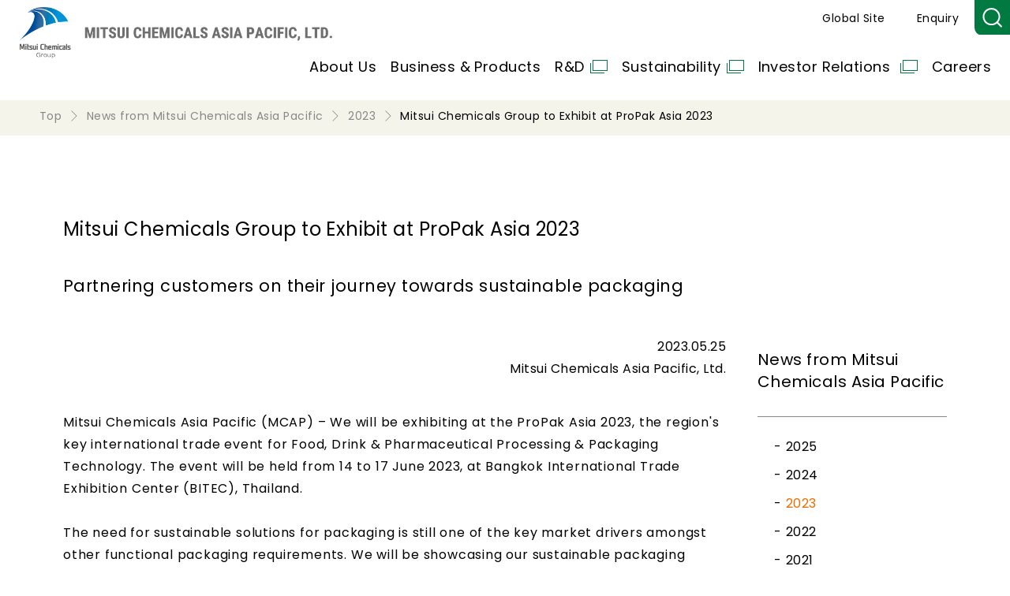

--- FILE ---
content_type: text/html;charset=utf-8
request_url: https://ap.mitsuichemicals.com/mcap/2023/2023_0525/index.htm
body_size: 11834
content:

<!DOCTYPE HTML>
<html lang="en">
    <head>
    <meta charset="UTF-8"/>
    <title>Mitsui Chemicals Group to Exhibit at ProPak Asia 2023 | Press Release | Mitsui Chemicals Asia Pacific, Ltd.</title>
    
    <meta name="description" content="Mitsui Chemicals, Inc. Press Releases.（2023/Mitsui Chemicals Group to Exhibit at ProPak Asia 2023）Mitsui Chemicals is a Japanese chemical company which develops business globally. We provide products and services to enrich people’s activities in a wide range of fields such as cars, electronics/information, health/medical care, packaging, agriculture, construction/materials, environment/energy. Solving a range of society’s issues through the power of chemistry, we are striving for the realization of a sustainable society."/>
    <meta name="template" content="migrated-news-page"/>
    <meta name="viewport" content="width=device-width, initial-scale=1"/>
    

    
    
<script defer="defer" type="text/javascript" src="https://rum.hlx.page/.rum/@adobe/helix-rum-js@%5E2/dist/rum-standalone.js" data-routing="program=94870,environment=865538,tier=publish"></script>
<link rel="canonical" href="https://ap.mitsuichemicals.com/mcap/2023/2023_0525/index.htm"/>


    

  <!-- Google Tag Manager -->
<script>(function(w,d,s,l,i){w[l]=w[l]||[];w[l].push({'gtm.start':
new Date().getTime(),event:'gtm.js'});var f=d.getElementsByTagName(s)[0],
j=d.createElement(s),dl=l!='dataLayer'?'&l='+l:'';j.async=true;j.src=
'https://www.googletagmanager.com/gtm.js?id='+i+dl;f.parentNode.insertBefore(j,f);
})(window,document,'script','dataLayer','GTM-KQ938B7');</script>
<!-- End Google Tag Manager -->

  <!-- Google Search Console -->
<meta name="google-site-verification" content="x5785BFwx7QMKKUf0BU6ni9ObB59zHocZJ1z2v5ztRs" />


  <meta property="og:url" content="https://ap.mitsuichemicals.com/mcap/2023/2023_0525/index.htm"/>
  <meta property="og:type" content="website"/>
  <meta property="og:site_name" content="Press Release | Mitsui Chemicals Asia Pacific, Ltd."/>
  <meta property="og:title" content="Mitsui Chemicals Group to Exhibit at ProPak Asia 2023"/>
  <meta property="og:description" content="Mitsui Chemicals, Inc. Press Releases.（2023/Mitsui Chemicals Group to Exhibit at ProPak Asia 2023）Mitsui Chemicals is a Japanese chemical company which develops business globally. We provide products and services to enrich people’s activities in a wide range of fields such as cars, electronics/information, health/medical care, packaging, agriculture, construction/materials, environment/energy. Solving a range of society’s issues through the power of chemistry, we are striving for the realization of a sustainable society."/>
  <meta property="og:image" content="https://jp.mitsuichemicals.com/content/dam/mitsuichemicals/sites/mcap/images/common/og_logo.jpg"/>
  
  
  <meta name="format-detection" content="telephone=no, email=no, address=no"/>




  <link rel="preconnect" href="https://fonts.googleapis.com"/>
  <link rel="preconnect" href="https://fonts.gstatic.com" crossorigin/>
  <link rel="preload" as="style" fetchpriority="high" href="https://fonts.googleapis.com/css2?family=Noto+Sans+JP:wght@400;500&family=Poppins:wght@400;500&display=swap"/>
  <link rel="stylesheet" href="https://fonts.googleapis.com/css2?family=Noto+Sans+JP:wght@400;500&family=Poppins:wght@400;500&display=swap" media="print" onload="this.media='all'"/>

  
    <link rel="stylesheet" href="/etc.clientlibs/mitsuichemicals/clientlibs/clientlib-base.lc-13674a5bef75be790d713ae2470826a4-lc.min.css" type="text/css">




    
    
    

    

    

<script type="text/javascript">
            if ( !window.CQ_Analytics ) {
                window.CQ_Analytics = {};
            }
            if ( !CQ_Analytics.TestTarget ) {
                CQ_Analytics.TestTarget = {};
            }
            CQ_Analytics.TestTarget.clientCode = 'mitsuichem';
            CQ_Analytics.TestTarget.currentPagePath = '\/content\/mitsuichemicals\/mcap\/mcap\/2023\/2023_0525';
        </script>
    <script src="/etc.clientlibs/cq/testandtarget/clientlibs/testandtarget/parameters.lc-775c9eb7ff4c48025fbe3d707bcf5f55-lc.min.js"></script>
<script src="/etc.clientlibs/clientlibs/granite/jquery.lc-7842899024219bcbdb5e72c946870b79-lc.min.js"></script>
<script src="/etc.clientlibs/cq/personalization/clientlib/personalization/integrations/commons.lc-5370019fd157d93202ac2d6f771f04b8-lc.min.js"></script>
<script src="/etc.clientlibs/cq/testandtarget/clientlibs/testandtarget/atjs-integration.lc-401aa9ea1dd109fe7762186a74ae6c2b-lc.min.js"></script>


    


        <script type="text/javascript" src="//assets.adobedtm.com/a8f9e99645d8/d1c70c9fb8f2/launch-e90d44a9c228.min.js" async></script>


    
    

    
    <link rel="stylesheet" href="/etc/clientlibs/mitsuichemicals/mci-common/mci-common.lc-03c0cad6831f854bf605fcb75992d676-lc.min.css" type="text/css">
<link rel="stylesheet" href="/etc/clientlibs/mitsuichemicals/mci-migration.lc-149eb7deaaba58c8afb97a99ada7e7bb-lc.min.css" type="text/css">
<link rel="stylesheet" href="/etc/clientlibs/mitsuichemicals/mcap/mcap-common.lc-61fc06daf6e47143a96819b387c4392b-lc.min.css" type="text/css">


    
    
    <script async src="/etc.clientlibs/core/wcm/components/commons/datalayer/v2/clientlibs/core.wcm.components.commons.datalayer.v2.lc-1e0136bad0acfb78be509234578e44f9-lc.min.js"></script>


    
    <script async src="/etc.clientlibs/core/wcm/components/commons/datalayer/acdl/core.wcm.components.commons.datalayer.acdl.lc-bf921af342fd2c40139671dbf0920a1f-lc.min.js"></script>



    
    <link rel="icon" sizes="192x192" href="/etc/clientlibs/mitsuichemicals/mci-favicon/resources/icon-192x192.png"/>
    <link rel="apple-touch-icon" sizes="180x180" href="/etc/clientlibs/mitsuichemicals/mci-favicon/resources/apple-touch-icon-180x180.png"/>
    <link rel="apple-touch-icon" sizes="167x167" href="/etc/clientlibs/mitsuichemicals/mci-favicon/resources/apple-touch-icon-167x167.png"/>
    <link rel="apple-touch-icon" sizes="152x152" href="/etc/clientlibs/mitsuichemicals/mci-favicon/resources/apple-touch-icon-152x152.png"/>
    <link rel="apple-touch-icon" sizes="120x120" href="/etc/clientlibs/mitsuichemicals/mci-favicon/resources/apple-touch-icon-120x120.png"/>
    <meta name="msapplication-square310x310logo" content="/etc/clientlibs/mitsuichemicals/mci-favicon/resources/icon-310x310.png"/>
    <meta name="msapplication-wide310x150logo" content="/etc/clientlibs/mitsuichemicals/mci-favicon/resources/icon-310x150.png"/>
    <meta name="msapplication-square150x150logo" content="/etc/clientlibs/mitsuichemicals/mci-favicon/resources/icon-150x150.png"/>
    <meta name="msapplication-square70x70logo" content="/etc/clientlibs/mitsuichemicals/mci-favicon/resources/icon-70x70.png"/>

    
</head>
    <body class="news-page page basicpage" id="news-page-39f59cc61d" data-cmp-link-accessibility-enabled data-cmp-link-accessibility-text="opens in a new tab" data-cmp-data-layer-enabled data-cmp-data-layer-name="adobeDataLayer">
        <script>
          var dataLayerName = 'adobeDataLayer' || 'adobeDataLayer';
          window[dataLayerName] = window[dataLayerName] || [];
          window[dataLayerName].push({
              page: JSON.parse("{\x22news\u002Dpage\u002D39f59cc61d\x22:{\x22@type\x22:\x22mitsuichemicals\/components\/news\u002Dpage\x22,\x22repo:modifyDate\x22:\x222023\u002D12\u002D20T02:05:01Z\x22,\x22dc:title\x22:\x22Mitsui Chemicals Group to Exhibit at ProPak Asia 2023\x22,\x22dc:description\x22:\x22Mitsui Chemicals, Inc. Press Releases.（2023\/Mitsui Chemicals Group to Exhibit at ProPak Asia 2023）Mitsui Chemicals is a Japanese chemical company which develops business globally. We provide products and services to enrich people’s activities in a wide range of fields such as cars, electronics\/information, health\/medical care, packaging, agriculture, construction\/materials, environment\/energy. Solving a range of society’s issues through the power of chemistry, we are striving for the realization of a sustainable society.\x22,\x22xdm:template\x22:\x22\/conf\/mcap\/settings\/wcm\/templates\/migrated\u002Dnews\u002Dpage\x22,\x22xdm:language\x22:\x22en\x22,\x22xdm:tags\x22:[],\x22repo:path\x22:\x22\/content\/mitsuichemicals\/mcap\/mcap\/2023\/2023_0525.html\x22}}"),
              event:'cmp:show',
              eventInfo: {
                  path: 'page.news\u002Dpage\u002D39f59cc61d'
              }
          });
        </script>
        
        
            




            
  <!-- Google Tag Manager (noscript) -->
<noscript><iframe src="https://www.googletagmanager.com/ns.html?id=GTM-KQ938B7"
height="0" width="0" style="display:none;visibility:hidden"></iframe></noscript>
<!-- End Google Tag Manager (noscript) -->

  



<div class="root container responsivegrid">

    
    <div id="container-d628449348" class="cmp-container">
        


<div class="aem-Grid aem-Grid--12 aem-Grid--default--12 ">
    
    <header class="experiencefragment aem-GridColumn aem-GridColumn--default--12">
<div class="cmp-experiencefragment cmp-experiencefragment--header">


    
    
    
    <div id="container-84ce8e5618" class="cmp-container">
        
        <div class="mc-web-site-header">




  <div class="container mci-container__header">
    <div class="cmp-container mci-header__wrapper">
      <div class="mci-header__inner">
        <div class="image mci-header__logo">
          <div class="image">
<div data-cmp-is="image" data-cmp-src="/content/experience-fragments/mitsuichemicals/mcap/en/site/header/master/_jcr_content/root/site_header_copy/logo/image.coreimg{.width}.png/1705383498581/mc-logo-ap.png" data-asset-id="e685d013-835b-48bd-8941-68aaa4f88c39" data-cmp-filereference="/content/dam/mitsuichemicals/system/mcap/common/images/mc_logo_ap.png" id="image-9ffd90a4a2" data-cmp-data-layer="{&#34;image-9ffd90a4a2&#34;:{&#34;@type&#34;:&#34;mitsuichemicals/components/image&#34;,&#34;repo:modifyDate&#34;:&#34;2024-01-16T05:38:18Z&#34;,&#34;xdm:linkURL&#34;:&#34;/index.htm&#34;,&#34;image&#34;:{&#34;repo:id&#34;:&#34;e685d013-835b-48bd-8941-68aaa4f88c39&#34;,&#34;repo:modifyDate&#34;:&#34;2023-12-15T01:32:12Z&#34;,&#34;@type&#34;:&#34;image/png&#34;,&#34;repo:path&#34;:&#34;/content/dam/mitsuichemicals/system/mcap/common/images/mc_logo_ap.png&#34;}}}" data-cmp-hook-image="imageV3" class="cmp-image" itemscope itemtype="http://schema.org/ImageObject">
    <a class="cmp-image__link" data-cmp-clickable href="/index.htm">
        <img src="/content/experience-fragments/mitsuichemicals/mcap/en/site/header/master/_jcr_content/root/site_header_copy/logo/image.coreimg.png/1705383498581/mc-logo-ap.png" loading="lazy" class="cmp-image__image" itemprop="contentUrl" width="700" height="115" alt="Mitsui Chemicals Asia Pacific, Ltd."/>
    </a>
    
    
</div>

    

</div>

        </div>
        <div class="mci-header__hamb-menu"><span></span><span></span></div>
        <div class="mci-header__nav-container-wrapper">
          <div class="mci-header__nav-container">
            <div class="text mci-header__text">
              <div class="cmp-text">
                <p><a href="https://www.mitsuichemicals.com/" target="_blank">Global Site</a></p>
              </div>
            </div>
            

            <div class="text mci-header__text">
              <div class="cmp-text">
                <p><a href="https://form.mitsuichemicals.com/overseas/mcap_enquiry_en?_ifbs-mitsuichemicals_asia_pacific_header=s1_Step1&_ifbs-enquiry_form_mcap=s1_Step1&_ifbs-mitsuichemicals_asia_pacific_footer=s1_Step1">Enquiry</a></p>
              </div>
            </div>

            <div class="text mci-header__search">
              <div class="cmp-form-text">
              <input class="cmp-form-text__text" type="text" id="mci-header__form-text" name="q"/></div>
                <div class="button mci-header__button"><button type="button" id="mci-header__search-button" class="cmp-button"></button></div>
            </div>
          </div>

          <div class="mci-header__nav-container">
            <div class="navigation mci-header__navigation">
              <nav class="cmp-navigation">
                <ul class="cmp-navigation__group">
                  
                    <li class="cmp-navigation__item">



  <p><a href="/corporate/index.htm">About Us</a></p>
  <div class="cmp-container mci-header__sub-navigation-wrapper">
    <div class="cmp-container mci-header__sub-navigation-inner"><span class="mci-header__close-btn"></span>
      <div class="cmp-container mci-header__sub-navigation-image">
        <div class="menu-image image">
<div data-cmp-is="image" data-cmp-src="/content/experience-fragments/mitsuichemicals/mcap/en/site/header/master/_jcr_content/root/site_header_copy/item_1406317537/menu-image.coreimg{.width}.png/1702942950070/mci-image-top--corporate.png" data-asset-id="3c9a83c2-af93-4921-a98e-668cc60bcb97" data-cmp-filereference="/content/dam/mitsuichemicals/sites/mcap/images/common/header/mci-image-top--corporate.png" id="image-6ac0bb84a5" data-cmp-data-layer="{&#34;image-6ac0bb84a5&#34;:{&#34;@type&#34;:&#34;mitsuichemicals/components/image&#34;,&#34;repo:modifyDate&#34;:&#34;2023-12-18T23:42:30Z&#34;,&#34;image&#34;:{&#34;repo:id&#34;:&#34;3c9a83c2-af93-4921-a98e-668cc60bcb97&#34;,&#34;repo:modifyDate&#34;:&#34;2023-02-11T03:04:41Z&#34;,&#34;@type&#34;:&#34;image/png&#34;,&#34;repo:path&#34;:&#34;/content/dam/mitsuichemicals/sites/mcap/images/common/header/mci-image-top--corporate.png&#34;}}}" data-cmp-hook-image="imageV3" class="cmp-image" itemscope itemtype="http://schema.org/ImageObject">
    
        <img src="/content/experience-fragments/mitsuichemicals/mcap/en/site/header/master/_jcr_content/root/site_header_copy/item_1406317537/menu-image.coreimg.png/1702942950070/mci-image-top--corporate.png" loading="lazy" class="cmp-image__image" itemprop="contentUrl" width="520" height="720" alt="corporate image"/>
    
    
    
</div>

    

</div>

      </div>
      <div class="cmp-container mci-header__sub-navigation-contents">
        <div class="cmp-container mci-header__layoutbox">
          <div class="cmp-container mci-header__sub-navigation-item">
            <div class="title mci-header__title2">
              <div class="cmp-title">
                <p class="cmp-title__text"><a href="/corporate/index.htm">Our Company</a></p>
              </div>
            </div>

            <div class="navigation">
              <nav class="cmp-navigation">
                <ul class="cmp-navigation__group">
                  
                    <li class="cmp-navigation__item">
                      <a class="cmp-navigation__item-link" href="/corporate/message/index.htm" data-label="">Director&#39;s Message</a>
                    </li>
                  
                    <li class="cmp-navigation__item">
                      <a class="cmp-navigation__item-link" href="https://jp.mitsuichemicals.com/en/corporate/management/index.htm" data-label="" target="_blank">Corporate Mission &amp; Future Vision</a>
                    </li>
                  
                    <li class="cmp-navigation__item">
                      <a class="cmp-navigation__item-link" href="https://jp.mitsuichemicals.com/en/corporate/governance/index.htm" data-label="" target="_blank">Mitsui Chemicals Group Corporate Governance</a>
                    </li>
                  
                    <li class="cmp-navigation__item">
                      <a class="cmp-navigation__item-link" href="/corporate/overview/index.htm" data-label="">Corporate Overview</a>
                    </li>
                  
                    <li class="cmp-navigation__item">
                      <a class="cmp-navigation__item-link" href="/corporate/oversea/se_asia_01/index.htm" data-label="">Company Sites &amp; Affiliates</a>
                    </li>
                  
                    <li class="cmp-navigation__item">
                      <a class="cmp-navigation__item-link" href="https://jp.mitsuichemicals.com/en/corporate/policylist/index.htm" data-label="" target="_blank">List of Policies</a>
                    </li>
                  
                </ul>
              </nav>
            </div>

          </div>
          
          <div class="cmp-container mci-header__special1">
            <div class="title mci-header__title2">
              <div class="cmp-title">
                <p class="cmp-title__text"><a href="https://jp.mitsuichemicals.com/en/corporate/brand/index.htm" target="_blank">Brand Message</a></p>
              </div>
            </div>
            
              <div class="teaser mci-header__special1-teaser">
                <div class="cmp-teaser">
                  <a class="cmp-teaser__link" href="https://jp.mitsuichemicals.com/en/corporate/brand/index.htm" target="_blank">
                    <div class="cmp-teaser__content">
                      <p class="cmp-teaser__title">0→1 MAKE IT HAPPEN</p>
                    </div>
                    <div class="cmp-teaser__image">
                      
<div data-cmp-is="image" data-cmp-src="/content/mitsuichemicals/jp/en/corporate/brand/_jcr_content/_cq_featuredimage.coreimg{.width}.jpeg/1724031911197/make-it-happen.jpeg" data-asset-id="d835f98e-ff0a-46a5-b43e-dbcf3a020044" data-cmp-filereference="/content/dam/mitsuichemicals/sites/mci/images/common/corporate/make-it-happen.jpeg" id="image-c2894238ac" data-cmp-data-layer="{&#34;image-c2894238ac&#34;:{&#34;@type&#34;:&#34;mitsuichemicals/components/image&#34;,&#34;repo:modifyDate&#34;:&#34;2024-08-19T01:45:11Z&#34;,&#34;image&#34;:{&#34;repo:id&#34;:&#34;d835f98e-ff0a-46a5-b43e-dbcf3a020044&#34;,&#34;repo:modifyDate&#34;:&#34;2024-08-19T01:44:03Z&#34;,&#34;@type&#34;:&#34;image/jpeg&#34;,&#34;repo:path&#34;:&#34;/content/dam/mitsuichemicals/sites/mci/images/common/corporate/make-it-happen.jpeg&#34;}}}" data-cmp-hook-image="imageV3" class="cmp-image" itemscope itemtype="http://schema.org/ImageObject">
    
        <img src="/content/mitsuichemicals/jp/en/corporate/brand/_jcr_content/_cq_featuredimage.coreimg.jpeg/1724031911197/make-it-happen.jpeg" loading="lazy" class="cmp-image__image" itemprop="contentUrl" width="1280" height="817" alt/>
    
    
    
</div>

    


                    </div>
                  </a>
                </div>
              </div>
            
          </div>
          

        </div>

        <div class="cmp-container mci-header__special2">
          <div class="list">
            <ul class="cmp-list">
              
                <li class="cmp-list__item">
                  <div class="cmp-teaser">
                    <a class="cmp-teaser__link" href="https://jp.mitsuichemicals.com/en/corporate/history/index.htm" target="_blank">
                      <div class="cmp-teaser__content">
                        <p class="cmp-teaser__title">Our History</p>
                      </div>
                      <div class="cmp-teaser__image">
                        
<div data-cmp-is="image" data-cmp-src="/content/mitsuichemicals/mcap/corporate/history/_jcr_content/_cq_featuredimage.coreimg{.width}.png/1702943207139/mc-menu-roots.png" data-asset-id="8b9a66d3-897d-4f0a-9d8a-c8fce7676325" data-cmp-filereference="/content/dam/mitsuichemicals/sites/mcap/images/common/header/mc-menu-roots.png" id="image-a47d07165d" data-cmp-data-layer="{&#34;image-a47d07165d&#34;:{&#34;@type&#34;:&#34;mitsuichemicals/components/image&#34;,&#34;repo:modifyDate&#34;:&#34;2023-12-18T23:46:47Z&#34;,&#34;image&#34;:{&#34;repo:id&#34;:&#34;8b9a66d3-897d-4f0a-9d8a-c8fce7676325&#34;,&#34;repo:modifyDate&#34;:&#34;2023-02-11T03:04:28Z&#34;,&#34;@type&#34;:&#34;image/png&#34;,&#34;repo:path&#34;:&#34;/content/dam/mitsuichemicals/sites/mcap/images/common/header/mc-menu-roots.png&#34;}}}" data-cmp-hook-image="imageV3" class="cmp-image" itemscope itemtype="http://schema.org/ImageObject">
    
        <img src="/content/mitsuichemicals/mcap/corporate/history/_jcr_content/_cq_featuredimage.coreimg.png/1702943207139/mc-menu-roots.png" loading="lazy" class="cmp-image__image" itemprop="contentUrl" width="212" height="136" alt/>
    
    
    
</div>

    


                      </div>
                    </a>
                  </div>
                </li>
              
            </ul>
          </div>
        </div>
      </div>
    </div>
  </div>




    


</li>

                  
                    <li class="cmp-navigation__item">



  <p><a href="/service/index.htm">Business &amp; Products</a></p>
  <div class="cmp-container mci-header__sub-navigation-wrapper">
    <div class="cmp-container mci-header__sub-navigation-inner"><span class="mci-header__close-btn"></span>
      <div class="cmp-container mci-header__sub-navigation-image">
        <div class="menu-image image">
<div data-cmp-is="image" data-cmp-src="/content/experience-fragments/mitsuichemicals/mcap/en/site/header/master/_jcr_content/root/site_header_copy/item_1233876549/menu-image.coreimg{.width}.png/1702942966800/mci-image-top--service.png" data-asset-id="ff12e376-147d-4a94-925e-34ea59e153a1" data-cmp-filereference="/content/dam/mitsuichemicals/sites/mcap/images/common/header/mci-image-top--service.png" id="image-717272b1e9" data-cmp-data-layer="{&#34;image-717272b1e9&#34;:{&#34;@type&#34;:&#34;mitsuichemicals/components/image&#34;,&#34;repo:modifyDate&#34;:&#34;2023-12-18T23:42:46Z&#34;,&#34;image&#34;:{&#34;repo:id&#34;:&#34;ff12e376-147d-4a94-925e-34ea59e153a1&#34;,&#34;repo:modifyDate&#34;:&#34;2023-02-11T03:04:24Z&#34;,&#34;@type&#34;:&#34;image/png&#34;,&#34;repo:path&#34;:&#34;/content/dam/mitsuichemicals/sites/mcap/images/common/header/mci-image-top--service.png&#34;}}}" data-cmp-hook-image="imageV3" class="cmp-image" itemscope itemtype="http://schema.org/ImageObject">
    
        <img src="/content/experience-fragments/mitsuichemicals/mcap/en/site/header/master/_jcr_content/root/site_header_copy/item_1233876549/menu-image.coreimg.png/1702942966800/mci-image-top--service.png" loading="lazy" class="cmp-image__image" itemprop="contentUrl" width="520" height="720" alt="service image"/>
    
    
    
</div>

    

</div>

      </div>
      <div class="cmp-container mci-header__sub-navigation-contents">
        <div class="cmp-container mci-header__layoutbox">
          <div class="cmp-container mci-header__sub-navigation-item">
            <div class="title mci-header__title2">
              <div class="cmp-title">
                <p class="cmp-title__text"><a href="/service/index.htm">Business &amp; Products</a></p>
              </div>
            </div>

            <div class="navigation">
              <nav class="cmp-navigation">
                <ul class="cmp-navigation__group">
                  
                    <li class="cmp-navigation__item">
                      <a class="cmp-navigation__item-link" href="/service/life_healthcare/index.htm" data-label="">Life &amp; Healthcare Solutions</a>
                    </li>
                  
                    <li class="cmp-navigation__item">
                      <a class="cmp-navigation__item-link" href="/service/mobility/index.htm" data-label="">Mobility Solutions</a>
                    </li>
                  
                    <li class="cmp-navigation__item">
                      <a class="cmp-navigation__item-link" href="/service/ict/index.htm" data-label="">ICT Solutions</a>
                    </li>
                  
                    <li class="cmp-navigation__item">
                      <a class="cmp-navigation__item-link" href="/service/basic/index.htm" data-label="">Basic &amp; Green Materials</a>
                    </li>
                  
                    <li class="cmp-navigation__item">
                      <a class="cmp-navigation__item-link" href="/service/new_business/index.htm" data-label="">New Business</a>
                    </li>
                  
                    <li class="cmp-navigation__item">
                      <a class="cmp-navigation__item-link" href="/service/search/index.htm" data-label="">Full Product List</a>
                    </li>
                  
                    <li class="cmp-navigation__item">
                      <a class="cmp-navigation__item-link" href="/service/exhibition/index.htm" data-label="">Events &amp; Exhibitions</a>
                    </li>
                  
                    <li class="cmp-navigation__item">
                      <a class="cmp-navigation__item-link" href="/service/index.htm#mci-special-site-list" data-label="">Product Microsites</a>
                    </li>
                  
                    <li class="cmp-navigation__item">
                      <a class="cmp-navigation__item-link" href="/service/index.htm#mci-product-search" data-label="">Product Search</a>
                    </li>
                  
                </ul>
              </nav>
            </div>

          </div>
          

        </div>

        <div class="cmp-container mci-header__special2">
          <div class="list">
            <ul class="cmp-list">
              
                <li class="cmp-list__item">
                  <div class="cmp-teaser">
                    <a class="cmp-teaser__link" href="https://jp.mitsuichemicals.com/en/special/aurum/" target="_blank">
                      <div class="cmp-teaser__content">
                        <p class="cmp-teaser__title">AURUM</p>
                      </div>
                      <div class="cmp-teaser__image">
                        
<div data-cmp-is="image" data-cmp-src="/content/mitsuichemicals/mcap/service/aurum/_jcr_content/_cq_featuredimage.coreimg{.width}.jpeg/1702946660132/recommend-bnr-18-mcap.jpeg" data-asset-id="43327e50-80d2-4743-a79d-569fa5e55f6a" data-cmp-filereference="/content/dam/mitsuichemicals/sites/mcap/images/images/recommend/recommend_bnr_18_mcap.jpg" id="image-3af57eb4fb" data-cmp-data-layer="{&#34;image-3af57eb4fb&#34;:{&#34;@type&#34;:&#34;mitsuichemicals/components/image&#34;,&#34;repo:modifyDate&#34;:&#34;2023-12-19T00:44:20Z&#34;,&#34;image&#34;:{&#34;repo:id&#34;:&#34;43327e50-80d2-4743-a79d-569fa5e55f6a&#34;,&#34;repo:modifyDate&#34;:&#34;2023-12-15T02:03:12Z&#34;,&#34;@type&#34;:&#34;image/jpeg&#34;,&#34;repo:path&#34;:&#34;/content/dam/mitsuichemicals/sites/mcap/images/images/recommend/recommend_bnr_18_mcap.jpg&#34;}}}" data-cmp-hook-image="imageV3" class="cmp-image" itemscope itemtype="http://schema.org/ImageObject">
    
        <img src="/content/mitsuichemicals/mcap/service/aurum/_jcr_content/_cq_featuredimage.coreimg.jpeg/1702946660132/recommend-bnr-18-mcap.jpeg" loading="lazy" class="cmp-image__image" itemprop="contentUrl" width="400" height="269" alt/>
    
    
    
</div>

    


                      </div>
                    </a>
                  </div>
                </li>
              
                <li class="cmp-list__item">
                  <div class="cmp-teaser">
                    <a class="cmp-teaser__link" href="https://jp.mitsuichemicals.com/en/special/visioncare/" target="_blank">
                      <div class="cmp-teaser__content">
                        <p class="cmp-teaser__title">Vision Care Division</p>
                      </div>
                      <div class="cmp-teaser__image">
                        
<div data-cmp-is="image" data-cmp-src="/content/mitsuichemicals/mcap/service/visioncare/_jcr_content/_cq_featuredimage.coreimg{.width}.jpeg/1702948913462/recommend-bnr-15-mcap.jpeg" data-asset-id="f7ff0033-97dc-4aeb-9826-02a582bb82ce" data-cmp-filereference="/content/dam/mitsuichemicals/sites/mcap/images/images/recommend/recommend_bnr_15_mcap.jpg" id="image-c0029df2cf" data-cmp-data-layer="{&#34;image-c0029df2cf&#34;:{&#34;@type&#34;:&#34;mitsuichemicals/components/image&#34;,&#34;repo:modifyDate&#34;:&#34;2023-12-19T01:21:53Z&#34;,&#34;image&#34;:{&#34;repo:id&#34;:&#34;f7ff0033-97dc-4aeb-9826-02a582bb82ce&#34;,&#34;repo:modifyDate&#34;:&#34;2023-12-15T02:03:10Z&#34;,&#34;@type&#34;:&#34;image/jpeg&#34;,&#34;repo:path&#34;:&#34;/content/dam/mitsuichemicals/sites/mcap/images/images/recommend/recommend_bnr_15_mcap.jpg&#34;}}}" data-cmp-hook-image="imageV3" class="cmp-image" itemscope itemtype="http://schema.org/ImageObject">
    
        <img src="/content/mitsuichemicals/mcap/service/visioncare/_jcr_content/_cq_featuredimage.coreimg.jpeg/1702948913462/recommend-bnr-15-mcap.jpeg" loading="lazy" class="cmp-image__image" itemprop="contentUrl" width="600" height="404" alt/>
    
    
    
</div>

    


                      </div>
                    </a>
                  </div>
                </li>
              
                <li class="cmp-list__item">
                  <div class="cmp-teaser">
                    <a class="cmp-teaser__link" href="https://jp.mitsuichemicals.com/en/special/mr/" target="_blank">
                      <div class="cmp-teaser__content">
                        <p class="cmp-teaser__title">MR</p>
                      </div>
                      <div class="cmp-teaser__image">
                        
<div data-cmp-is="image" data-cmp-src="/content/mitsuichemicals/mcap/service/mr/_jcr_content/_cq_featuredimage.coreimg{.width}.jpeg/1730426767247/recommend-bnr-14-mcap.jpeg" data-asset-id="12f0a053-78ac-4235-ae53-c80fca57f994" data-cmp-filereference="/content/dam/mitsuichemicals/sites/mcap/images/images/recommend/recommend-bnr-14-mcap.jpg" id="image-966b5ec5cc" data-cmp-data-layer="{&#34;image-966b5ec5cc&#34;:{&#34;@type&#34;:&#34;mitsuichemicals/components/image&#34;,&#34;repo:modifyDate&#34;:&#34;2024-11-01T02:06:07Z&#34;,&#34;image&#34;:{&#34;repo:id&#34;:&#34;12f0a053-78ac-4235-ae53-c80fca57f994&#34;,&#34;repo:modifyDate&#34;:&#34;2024-11-01T02:05:31Z&#34;,&#34;@type&#34;:&#34;image/jpeg&#34;,&#34;repo:path&#34;:&#34;/content/dam/mitsuichemicals/sites/mcap/images/images/recommend/recommend-bnr-14-mcap.jpg&#34;}}}" data-cmp-hook-image="imageV3" class="cmp-image" itemscope itemtype="http://schema.org/ImageObject">
    
        <img src="/content/mitsuichemicals/mcap/service/mr/_jcr_content/_cq_featuredimage.coreimg.jpeg/1730426767247/recommend-bnr-14-mcap.jpeg" loading="lazy" class="cmp-image__image" itemprop="contentUrl" width="600" height="404" alt="MR Special Site"/>
    
    
    
</div>

    


                      </div>
                    </a>
                  </div>
                </li>
              
                <li class="cmp-list__item">
                  <div class="cmp-teaser">
                    <a class="cmp-teaser__link" href="https://jp.mitsuichemicals.com/en/molp/" target="_blank">
                      <div class="cmp-teaser__content">
                        <p class="cmp-teaser__title">MOLp : MITSUI CHEMICALS MATERIAL ORIENTED LABORATORY</p>
                      </div>
                      <div class="cmp-teaser__image">
                        
<div data-cmp-is="image" data-cmp-src="/content/mitsuichemicals/mcap/service/molp/_jcr_content/_cq_featuredimage.coreimg{.width}.jpeg/1702949078938/recommend-bnr-07-mcap.jpeg" data-asset-id="206b91b1-9e8e-45d1-b405-05c9f47b8c5d" data-cmp-filereference="/content/dam/mitsuichemicals/sites/mcap/images/images/recommend/recommend_bnr_07_mcap.jpg" id="image-6145872542" data-cmp-data-layer="{&#34;image-6145872542&#34;:{&#34;@type&#34;:&#34;mitsuichemicals/components/image&#34;,&#34;repo:modifyDate&#34;:&#34;2023-12-19T01:24:38Z&#34;,&#34;image&#34;:{&#34;repo:id&#34;:&#34;206b91b1-9e8e-45d1-b405-05c9f47b8c5d&#34;,&#34;repo:modifyDate&#34;:&#34;2023-12-15T02:02:54Z&#34;,&#34;@type&#34;:&#34;image/jpeg&#34;,&#34;repo:path&#34;:&#34;/content/dam/mitsuichemicals/sites/mcap/images/images/recommend/recommend_bnr_07_mcap.jpg&#34;}}}" data-cmp-hook-image="imageV3" class="cmp-image" itemscope itemtype="http://schema.org/ImageObject">
    
        <img src="/content/mitsuichemicals/mcap/service/molp/_jcr_content/_cq_featuredimage.coreimg.jpeg/1702949078938/recommend-bnr-07-mcap.jpeg" loading="lazy" class="cmp-image__image" itemprop="contentUrl" width="600" height="404" alt/>
    
    
    
</div>

    


                      </div>
                    </a>
                  </div>
                </li>
              
            </ul>
          </div>
        </div>
      </div>
    </div>
  </div>




    


</li>

                  
                    <li class="cmp-navigation__item">


<p><a class="cmp-navigation__item-link" href="https://jp.mitsuichemicals.com/en/techno/index.htm" data-label="" target="_blank">R&amp;D</a></p>



    


</li>

                  
                    <li class="cmp-navigation__item">


<p><a class="cmp-navigation__item-link" href="https://jp.mitsuichemicals.com/en/sustainability/index.htm" data-label="" target="_blank">Sustainability</a></p>



    


</li>

                  
                    <li class="cmp-navigation__item">


<p><a class="cmp-navigation__item-link" href="https://jp.mitsuichemicals.com/en/ir/index.htm" data-label="" target="_blank">Investor Relations </a></p>



    


</li>

                  
                    <li class="cmp-navigation__item">



  <p><a href="/career/index.htm">Careers</a></p>
  <div class="cmp-container mci-header__sub-navigation-wrapper">
    <div class="cmp-container mci-header__sub-navigation-inner"><span class="mci-header__close-btn"></span>
      <div class="cmp-container mci-header__sub-navigation-image">
        <div class="menu-image image">
<div data-cmp-is="image" data-cmp-src="/content/experience-fragments/mitsuichemicals/mcap/en/site/header/master/_jcr_content/root/site_header_copy/item/menu-image.coreimg{.width}.png/1702942980804/mci-image-top--career.png" data-asset-id="6b206f95-97fa-4074-ace9-21c3cf92e33d" data-cmp-filereference="/content/dam/mitsuichemicals/sites/mcap/images/common/header/mci-image-top--career.png" id="image-b0937bbf1f" data-cmp-data-layer="{&#34;image-b0937bbf1f&#34;:{&#34;@type&#34;:&#34;mitsuichemicals/components/image&#34;,&#34;repo:modifyDate&#34;:&#34;2023-12-18T23:43:00Z&#34;,&#34;image&#34;:{&#34;repo:id&#34;:&#34;6b206f95-97fa-4074-ace9-21c3cf92e33d&#34;,&#34;repo:modifyDate&#34;:&#34;2023-02-11T03:04:38Z&#34;,&#34;@type&#34;:&#34;image/png&#34;,&#34;repo:path&#34;:&#34;/content/dam/mitsuichemicals/sites/mcap/images/common/header/mci-image-top--career.png&#34;}}}" data-cmp-hook-image="imageV3" class="cmp-image" itemscope itemtype="http://schema.org/ImageObject">
    
        <img src="/content/experience-fragments/mitsuichemicals/mcap/en/site/header/master/_jcr_content/root/site_header_copy/item/menu-image.coreimg.png/1702942980804/mci-image-top--career.png" loading="lazy" class="cmp-image__image" itemprop="contentUrl" width="520" height="720" alt="careers image"/>
    
    
    
</div>

    

</div>

      </div>
      <div class="cmp-container mci-header__sub-navigation-contents">
        <div class="cmp-container mci-header__layoutbox">
          <div class="cmp-container mci-header__sub-navigation-item">
            <div class="title mci-header__title2">
              <div class="cmp-title">
                <p class="cmp-title__text"><a href="/career/index.htm">Careers</a></p>
              </div>
            </div>

            <div class="navigation">
              <nav class="cmp-navigation">
                <ul class="cmp-navigation__group">
                  
                    <li class="cmp-navigation__item">
                      <a class="cmp-navigation__item-link" href="/career/working/index.htm" data-label="">Why Choose Us?</a>
                    </li>
                  
                    <li class="cmp-navigation__item">
                      <a class="cmp-navigation__item-link" href="/career/benefit/index.htm" data-label="">Rewards &amp; Benefits</a>
                    </li>
                  
                    <li class="cmp-navigation__item">
                      <a class="cmp-navigation__item-link" href="/career/jobsearch/index.htm" data-label="">Job Opportunities</a>
                    </li>
                  
                    <li class="cmp-navigation__item">
                      <a class="cmp-navigation__item-link" href="https://jp.mitsuichemicals.com/en/career/index.htm" data-label="" target="_blank">Global Careers</a>
                    </li>
                  
                </ul>
              </nav>
            </div>

          </div>
          

        </div>

        <div class="cmp-container mci-header__special2">
          <div class="list">
            <ul class="cmp-list">
              
                <li class="cmp-list__item">
                  <div class="cmp-teaser">
                    <a class="cmp-teaser__link" href="https://youtu.be/nWR4kKWRWdg" target="_blank">
                      <div class="cmp-teaser__content">
                        <p class="cmp-teaser__title">A day in a life of a Research Chemist</p>
                      </div>
                      <div class="cmp-teaser__image">
                        
<div data-cmp-is="image" data-cmp-src="/content/mitsuichemicals/mcap/career/a-day-in-a-life/_jcr_content/_cq_featuredimage.coreimg{.width}.jpeg/1702949209743/recommend-bnr-17-mcap.jpeg" data-asset-id="77e58df9-dea2-4afc-aa82-4488f389149b" data-cmp-filereference="/content/dam/mitsuichemicals/sites/mcap/images/images/recommend/recommend_bnr_17_mcap.jpg" id="image-97017c3cff" data-cmp-data-layer="{&#34;image-97017c3cff&#34;:{&#34;@type&#34;:&#34;mitsuichemicals/components/image&#34;,&#34;repo:modifyDate&#34;:&#34;2023-12-19T01:26:49Z&#34;,&#34;image&#34;:{&#34;repo:id&#34;:&#34;77e58df9-dea2-4afc-aa82-4488f389149b&#34;,&#34;repo:modifyDate&#34;:&#34;2023-12-15T02:03:12Z&#34;,&#34;@type&#34;:&#34;image/jpeg&#34;,&#34;repo:path&#34;:&#34;/content/dam/mitsuichemicals/sites/mcap/images/images/recommend/recommend_bnr_17_mcap.jpg&#34;}}}" data-cmp-hook-image="imageV3" class="cmp-image" itemscope itemtype="http://schema.org/ImageObject">
    
        <img src="/content/mitsuichemicals/mcap/career/a-day-in-a-life/_jcr_content/_cq_featuredimage.coreimg.jpeg/1702949209743/recommend-bnr-17-mcap.jpeg" loading="lazy" class="cmp-image__image" itemprop="contentUrl" width="400" height="269" alt/>
    
    
    
</div>

    


                      </div>
                    </a>
                  </div>
                </li>
              
            </ul>
          </div>
        </div>
      </div>
    </div>
  </div>




    


</li>

                  
                  
                </ul>
              </nav>
            </div>
          </div>
        </div>
      </div>
    </div>
  </div>




</div>

        
    </div>

</div>

    
</header>
<main class="container responsivegrid aem-GridColumn aem-GridColumn--default--12">

    
    <div id="container-3bf51193e7" class="cmp-container">
        


<div class="aem-Grid aem-Grid--12 aem-Grid--default--12 ">
    
    <div class="breadcrumb aem-GridColumn aem-GridColumn--default--12">
<nav id="breadcrumb-5d8eb0f880" class="cmp-breadcrumb" aria-label="Breadcrumb" data-cmp-data-layer="{&#34;breadcrumb-5d8eb0f880&#34;:{&#34;@type&#34;:&#34;mitsuichemicals/components/breadcrumb&#34;,&#34;repo:modifyDate&#34;:&#34;2023-05-31T06:06:14Z&#34;}}" role="navigation">
    <ol class="cmp-breadcrumb__list" itemscope itemtype="http://schema.org/BreadcrumbList">
        
        <li class="cmp-breadcrumb__item" data-cmp-data-layer="{&#34;breadcrumb-5d8eb0f880-item-17e0e79ea8&#34;:{&#34;@type&#34;:&#34;mitsuichemicals/components/breadcrumb/item&#34;,&#34;repo:modifyDate&#34;:&#34;2024-01-26T06:52:15Z&#34;,&#34;dc:title&#34;:&#34;Top&#34;,&#34;xdm:linkURL&#34;:&#34;/index.htm&#34;}}" itemprop="itemListElement" itemscope itemtype="http://schema.org/ListItem">
            <a class="cmp-breadcrumb__item-link" itemprop="item" data-cmp-clickable href="/index.htm">
                <span itemprop="name">Top</span>
            </a>
            <meta itemprop="position" content="1"/>
        </li>
    
        
        <li class="cmp-breadcrumb__item" data-cmp-data-layer="{&#34;breadcrumb-5d8eb0f880-item-fa1515259f&#34;:{&#34;@type&#34;:&#34;mitsuichemicals/components/breadcrumb/item&#34;,&#34;repo:modifyDate&#34;:&#34;2024-01-26T06:52:45Z&#34;,&#34;dc:title&#34;:&#34;News from Mitsui Chemicals Asia Pacific&#34;,&#34;xdm:linkURL&#34;:&#34;/mcap/index.htm&#34;}}" itemprop="itemListElement" itemscope itemtype="http://schema.org/ListItem">
            <a class="cmp-breadcrumb__item-link" itemprop="item" data-cmp-clickable href="/mcap/index.htm">
                <span itemprop="name">News from Mitsui Chemicals Asia Pacific</span>
            </a>
            <meta itemprop="position" content="2"/>
        </li>
    
        
        <li class="cmp-breadcrumb__item" data-cmp-data-layer="{&#34;breadcrumb-5d8eb0f880-item-91906c7813&#34;:{&#34;@type&#34;:&#34;mitsuichemicals/components/breadcrumb/item&#34;,&#34;repo:modifyDate&#34;:&#34;2024-01-26T06:52:43Z&#34;,&#34;dc:title&#34;:&#34;2023&#34;,&#34;xdm:linkURL&#34;:&#34;/mcap/2023/index.htm&#34;}}" itemprop="itemListElement" itemscope itemtype="http://schema.org/ListItem">
            <a class="cmp-breadcrumb__item-link" itemprop="item" data-cmp-clickable href="/mcap/2023/index.htm">
                <span itemprop="name">2023</span>
            </a>
            <meta itemprop="position" content="3"/>
        </li>
    
        
        <li class="cmp-breadcrumb__item cmp-breadcrumb__item--active" aria-current="page" data-cmp-data-layer="{&#34;breadcrumb-5d8eb0f880-item-39f59cc61d&#34;:{&#34;@type&#34;:&#34;mitsuichemicals/components/breadcrumb/item&#34;,&#34;repo:modifyDate&#34;:&#34;2024-01-26T06:52:42Z&#34;,&#34;dc:title&#34;:&#34;Mitsui Chemicals Group to Exhibit at ProPak Asia 2023&#34;,&#34;xdm:linkURL&#34;:&#34;/mcap/2023/2023_0525/index.htm&#34;}}" itemprop="itemListElement" itemscope itemtype="http://schema.org/ListItem">
            
                <span itemprop="name">Mitsui Chemicals Group to Exhibit at ProPak Asia 2023</span>
            
            <meta itemprop="position" content="4"/>
        </li>
    </ol>
</nav>

    

</div>
<div class="mci-language-switching aem-GridColumn aem-GridColumn--default--12">
    







</div>
<div class="container responsivegrid mci-container__title-wrap aem-GridColumn aem-GridColumn--default--12">

    
    
    
    <div id="container-1767d9419d" class="cmp-container">
        
        <div class="title mci-title__news-title">
<div data-cmp-data-layer="{&#34;title-c3c5fb7b93&#34;:{&#34;@type&#34;:&#34;mitsuichemicals/components/title&#34;,&#34;repo:modifyDate&#34;:&#34;2023-02-07T09:53:12Z&#34;,&#34;dc:title&#34;:&#34;Mitsui Chemicals Group to Exhibit at ProPak Asia 2023&#34;}}" id="title-c3c5fb7b93" class="cmp-title">
    <h1 class="cmp-title__text">Mitsui Chemicals Group to Exhibit at ProPak Asia 2023</h1>
</div>

    

</div>
<div class="title">
<div data-cmp-data-layer="{&#34;title-7501041156&#34;:{&#34;@type&#34;:&#34;mitsuichemicals/components/title&#34;,&#34;dc:title&#34;:&#34;Partnering customers on their journey towards sustainable packaging&#34;}}" id="title-7501041156" class="cmp-title">
    <h2 class="cmp-title__text">Partnering customers on their journey towards sustainable packaging</h2>
</div>

    

</div>

        
    </div>

</div>
<div class="container responsivegrid mci-container__contents-wrap aem-GridColumn aem-GridColumn--default--12">

    
    <div id="container-237b8cb6fb" class="cmp-container">
        


<div class="aem-Grid aem-Grid--12 aem-Grid--default--12 aem-Grid--phone--12 ">
    
    <div class="mci-news-details aem-GridColumn--default--none aem-GridColumn--phone--none aem-GridColumn--phone--12 aem-GridColumn--default--9 aem-GridColumn aem-GridColumn--offset--phone--0 aem-GridColumn--offset--default--0">
    







  <p class="news-details__date">
    2023.05.25
  </p>
  <p class="news-details__publisher">
    Mitsui Chemicals Asia Pacific, Ltd.
  </p>

  <div class="container responsivegrid">

    
    <div id="container-5f299ca9a9" class="cmp-container">
        


<div class="aem-Grid aem-Grid--9 aem-Grid--default--9 ">
    
    <div class="mci-cmp mci-cmp-html-block aem-GridColumn--default--9 aem-GridColumn">
  <div class="migration"> <div class="page-node-type-news"> <div class="layout-container container"> <div class="mod-auto mod-auto-full-md mod-spacer-mainBtm clearfix"> <div class="mod-sideContent"> <div class="mod-sideContent-inner">
<p>Mitsui Chemicals Asia Pacific (MCAP) – We will be exhibiting at the ProPak Asia 2023, the region's key international trade event for Food, Drink &amp; Pharmaceutical Processing &amp; Packaging Technology. The event will be held from 14 to 17 June 2023, at Bangkok International Trade Exhibition Center (BITEC), Thailand.</p>

<p>&nbsp;</p>

<p>The need for sustainable solutions for packaging is still one of the key market drivers amongst other functional packaging requirements. We will be showcasing our sustainable packaging solutions that leverage on our innovation, technology and materials, and how we can partner our current and new customers on their journey towards sustainable packaging that best cater to their product needs.</p>

<p>&nbsp;</p>

<p class="fs_middle_x"><strong>Exhibition Information</strong></p>

<p>&nbsp;</p>

<p>Date: 14 to 17 June 2023<br>
Venue: Bangkok International Trade Exhibition Center (BITEC), Event Hall 101, Booth AB02<br>
Details: <a href="/service/exhibition/2023/ProPakAsia2023/index.htm">https://ap.mitsuichemicals.com/service/exhibition/2023/ProPakAsia2023.htm</a>&nbsp;</p>

<p>&nbsp;</p>

<img src="/content/dam/mitsuichemicals/sites/mcap/images/sites/default/files/media/image/booth_design_for_content_0.jpg" alt="NULL" class="width-md-100">

<p>&nbsp;</p>

<p class="fs_middle_x"><strong>About Mitsui Chemicals Group in Singapore</strong></p>

<p class="fs_middle_x">&nbsp;</p>

<p>Singapore is the home to five affiliates for Mitsui Chemicals Group. Besides Mitsui Chemicals Asia Pacific, Ltd. (MCAP), the Asia Pacific Regional Headquarter of Mitsui Chemicals Inc., the four other entities - Mitsui Elastomers Singapore Pte Ltd, Prime Evolue Singapore Pte Ltd, SDC Technologies Asia Pacific Pte Ltd and Mitsui Chemicals Singapore R&amp;D Centre Pte Ltd.</p>

<p>&nbsp;</p>

<p>Being the Asia Pacific Regional Headquarter, MCAP strives to drive business growth, provide robust functional services to regional affiliates or businesses, and deliver values to customers by leveraging on the strengths of all affiliates in Mitsui Chemicals Group.</p>
</div> </div> </div> </div> </div> </div>


    

</div>

    
</div>

    </div>

    
</div>


  

  <div class="news-details__document mci-text__pdf">
    <p>
      <a href="/content/dam/mitsuichemicals/sites/mcap/documents/sites/default/files/media/document/press_release_mitsui_chemicals_group_to_exhibit_at_propak_asia_2023_0.pdf" target="_blank">
        (Press Release) Mitsui Chemicals Group to Exhibit at ProPak Asia 2023(PDF : 336.4KB)
      </a>
    </p>
  </div>


</div>
<div class="experiencefragment mci-container__news-side-menu aem-GridColumn--default--none aem-GridColumn aem-GridColumn--default--3 aem-GridColumn--offset--default--0">
<div class="cmp-experiencefragment cmp-experiencefragment--release">


    
    <div id="container-1588201ed3" class="cmp-container">
        


<div class="aem-Grid aem-Grid--12 aem-Grid--default--12 ">
    
    <div class="title aem-GridColumn aem-GridColumn--default--12">
<div data-cmp-data-layer="{&#34;title-f0af079b3e&#34;:{&#34;@type&#34;:&#34;mitsuichemicals/components/title&#34;,&#34;repo:modifyDate&#34;:&#34;2023-12-15T07:13:47Z&#34;,&#34;dc:title&#34;:&#34;News from Mitsui Chemicals Asia Pacific&#34;}}" id="title-f0af079b3e" class="cmp-title">
    <h3 class="cmp-title__text">News from Mitsui Chemicals Asia Pacific</h3>
</div>

    

</div>
<div class="container responsivegrid mci-container__news-side-menu-contents aem-GridColumn aem-GridColumn--default--12">

    
    
    
    <div id="container-6ee4215177" class="cmp-container">
        
        <div class="navigation">
<nav id="navigation-94b4e45973" class="cmp-navigation" itemscope itemtype="http://schema.org/SiteNavigationElement" data-cmp-data-layer="{&#34;navigation-94b4e45973&#34;:{&#34;@type&#34;:&#34;mitsuichemicals/components/navigation&#34;,&#34;repo:modifyDate&#34;:&#34;2023-12-15T07:13:00Z&#34;}}" role="navigation">
    <ul class="cmp-navigation__group">
        
    <li class="cmp-navigation__item cmp-navigation__item--level-0" data-cmp-data-layer="{&#34;navigation-94b4e45973-item-46f49be399&#34;:{&#34;@type&#34;:&#34;mitsuichemicals/components/navigation/item&#34;,&#34;repo:modifyDate&#34;:&#34;2025-02-28T03:02:54Z&#34;,&#34;dc:title&#34;:&#34;2025&#34;,&#34;xdm:linkURL&#34;:&#34;/mcap/2025/index.htm&#34;}}">
        
    <a data-cmp-clickable class="cmp-navigation__item-link" href="/mcap/2025/index.htm">2025</a>

        
    </li>

    
        
    <li class="cmp-navigation__item cmp-navigation__item--level-0" data-cmp-data-layer="{&#34;navigation-94b4e45973-item-03b478515c&#34;:{&#34;@type&#34;:&#34;mitsuichemicals/components/navigation/item&#34;,&#34;repo:modifyDate&#34;:&#34;2024-01-26T06:52:42Z&#34;,&#34;dc:title&#34;:&#34;2024&#34;,&#34;xdm:linkURL&#34;:&#34;/mcap/2024/index.htm&#34;}}">
        
    <a data-cmp-clickable class="cmp-navigation__item-link" href="/mcap/2024/index.htm">2024</a>

        
    </li>

    
        
    <li class="cmp-navigation__item cmp-navigation__item--level-0 cmp-navigation__item--active" data-cmp-data-layer="{&#34;navigation-94b4e45973-item-91906c7813&#34;:{&#34;@type&#34;:&#34;mitsuichemicals/components/navigation/item&#34;,&#34;repo:modifyDate&#34;:&#34;2024-01-26T06:52:43Z&#34;,&#34;dc:title&#34;:&#34;2023&#34;,&#34;xdm:linkURL&#34;:&#34;/mcap/2023/index.htm&#34;}}">
        
    <a data-cmp-clickable class="cmp-navigation__item-link" href="/mcap/2023/index.htm">2023</a>

        
    </li>

    
        
    <li class="cmp-navigation__item cmp-navigation__item--level-0" data-cmp-data-layer="{&#34;navigation-94b4e45973-item-4a8e03d335&#34;:{&#34;@type&#34;:&#34;mitsuichemicals/components/navigation/item&#34;,&#34;repo:modifyDate&#34;:&#34;2024-01-26T06:52:43Z&#34;,&#34;dc:title&#34;:&#34;2022&#34;,&#34;xdm:linkURL&#34;:&#34;/mcap/2022/index.htm&#34;}}">
        
    <a data-cmp-clickable class="cmp-navigation__item-link" href="/mcap/2022/index.htm">2022</a>

        
    </li>

    
        
    <li class="cmp-navigation__item cmp-navigation__item--level-0" data-cmp-data-layer="{&#34;navigation-94b4e45973-item-6cb127a26c&#34;:{&#34;@type&#34;:&#34;mitsuichemicals/components/navigation/item&#34;,&#34;repo:modifyDate&#34;:&#34;2024-01-26T06:52:44Z&#34;,&#34;dc:title&#34;:&#34;2021&#34;,&#34;xdm:linkURL&#34;:&#34;/mcap/2021/index.htm&#34;}}">
        
    <a data-cmp-clickable class="cmp-navigation__item-link" href="/mcap/2021/index.htm">2021</a>

        
    </li>

    
        
    <li class="cmp-navigation__item cmp-navigation__item--level-0" data-cmp-data-layer="{&#34;navigation-94b4e45973-item-5760b8ea40&#34;:{&#34;@type&#34;:&#34;mitsuichemicals/components/navigation/item&#34;,&#34;repo:modifyDate&#34;:&#34;2024-01-26T06:52:44Z&#34;,&#34;dc:title&#34;:&#34;2020&#34;,&#34;xdm:linkURL&#34;:&#34;/mcap/2020/index.htm&#34;}}">
        
    <a data-cmp-clickable class="cmp-navigation__item-link" href="/mcap/2020/index.htm">2020</a>

        
    </li>

    
        
    <li class="cmp-navigation__item cmp-navigation__item--level-0" data-cmp-data-layer="{&#34;navigation-94b4e45973-item-3f44478e62&#34;:{&#34;@type&#34;:&#34;mitsuichemicals/components/navigation/item&#34;,&#34;repo:modifyDate&#34;:&#34;2024-01-26T06:52:45Z&#34;,&#34;dc:title&#34;:&#34;2019&#34;,&#34;xdm:linkURL&#34;:&#34;/mcap/2019/index.htm&#34;}}">
        
    <a data-cmp-clickable class="cmp-navigation__item-link" href="/mcap/2019/index.htm">2019</a>

        
    </li>

    
        
    <li class="cmp-navigation__item cmp-navigation__item--level-0" data-cmp-data-layer="{&#34;navigation-94b4e45973-item-2278b0a07c&#34;:{&#34;@type&#34;:&#34;mitsuichemicals/components/navigation/item&#34;,&#34;repo:modifyDate&#34;:&#34;2024-01-26T06:52:45Z&#34;,&#34;dc:title&#34;:&#34;2018&#34;,&#34;xdm:linkURL&#34;:&#34;/mcap/2018/index.htm&#34;}}">
        
    <a data-cmp-clickable class="cmp-navigation__item-link" href="/mcap/2018/index.htm">2018</a>

        
    </li>

    </ul>
</nav>

    

</div>
<div class="text">
<div data-cmp-data-layer="{&#34;text-a45e687918&#34;:{&#34;@type&#34;:&#34;mitsuichemicals/components/text&#34;,&#34;repo:modifyDate&#34;:&#34;2023-12-15T07:18:02Z&#34;,&#34;xdm:text&#34;:&#34;&lt;ul>\r\n&lt;li>&lt;a href=\&#34;/content/mitsuichemicals/mcap/mci/mci-news.html\&#34;>News from Mitsui&amp;nbsp;Chemicals Group&lt;/a>&lt;/li>\r\n&lt;/ul>\r\n&#34;}}" id="text-a45e687918" class="cmp-text">
    <ul><li><a href="/mci/mci-news/index.htm">News from Mitsui Chemicals Group</a></li></ul>

</div>

    

</div>

        
    </div>

</div>

    
</div>

    </div>

    
</div>

    
</div>

    
</div>

    </div>

    
</div>
<div class="breadcrumb mci-breadcrumb__footer aem-GridColumn aem-GridColumn--default--12">
<nav id="breadcrumb-54a0323b31" class="cmp-breadcrumb" aria-label="Breadcrumb" data-cmp-data-layer="{&#34;breadcrumb-54a0323b31&#34;:{&#34;@type&#34;:&#34;mitsuichemicals/components/breadcrumb&#34;,&#34;repo:modifyDate&#34;:&#34;2023-05-31T06:09:45Z&#34;}}" role="navigation">
    <ol class="cmp-breadcrumb__list" itemscope itemtype="http://schema.org/BreadcrumbList">
        
        <li class="cmp-breadcrumb__item" data-cmp-data-layer="{&#34;breadcrumb-54a0323b31-item-17e0e79ea8&#34;:{&#34;@type&#34;:&#34;mitsuichemicals/components/breadcrumb/item&#34;,&#34;repo:modifyDate&#34;:&#34;2024-01-26T06:52:15Z&#34;,&#34;dc:title&#34;:&#34;Top&#34;,&#34;xdm:linkURL&#34;:&#34;/index.htm&#34;}}" itemprop="itemListElement" itemscope itemtype="http://schema.org/ListItem">
            <a class="cmp-breadcrumb__item-link" itemprop="item" data-cmp-clickable href="/index.htm">
                <span itemprop="name">Top</span>
            </a>
            <meta itemprop="position" content="1"/>
        </li>
    
        
        <li class="cmp-breadcrumb__item" data-cmp-data-layer="{&#34;breadcrumb-54a0323b31-item-fa1515259f&#34;:{&#34;@type&#34;:&#34;mitsuichemicals/components/breadcrumb/item&#34;,&#34;repo:modifyDate&#34;:&#34;2024-01-26T06:52:45Z&#34;,&#34;dc:title&#34;:&#34;News from Mitsui Chemicals Asia Pacific&#34;,&#34;xdm:linkURL&#34;:&#34;/mcap/index.htm&#34;}}" itemprop="itemListElement" itemscope itemtype="http://schema.org/ListItem">
            <a class="cmp-breadcrumb__item-link" itemprop="item" data-cmp-clickable href="/mcap/index.htm">
                <span itemprop="name">News from Mitsui Chemicals Asia Pacific</span>
            </a>
            <meta itemprop="position" content="2"/>
        </li>
    
        
        <li class="cmp-breadcrumb__item" data-cmp-data-layer="{&#34;breadcrumb-54a0323b31-item-91906c7813&#34;:{&#34;@type&#34;:&#34;mitsuichemicals/components/breadcrumb/item&#34;,&#34;repo:modifyDate&#34;:&#34;2024-01-26T06:52:43Z&#34;,&#34;dc:title&#34;:&#34;2023&#34;,&#34;xdm:linkURL&#34;:&#34;/mcap/2023/index.htm&#34;}}" itemprop="itemListElement" itemscope itemtype="http://schema.org/ListItem">
            <a class="cmp-breadcrumb__item-link" itemprop="item" data-cmp-clickable href="/mcap/2023/index.htm">
                <span itemprop="name">2023</span>
            </a>
            <meta itemprop="position" content="3"/>
        </li>
    
        
        <li class="cmp-breadcrumb__item cmp-breadcrumb__item--active" aria-current="page" data-cmp-data-layer="{&#34;breadcrumb-54a0323b31-item-39f59cc61d&#34;:{&#34;@type&#34;:&#34;mitsuichemicals/components/breadcrumb/item&#34;,&#34;repo:modifyDate&#34;:&#34;2024-01-26T06:52:42Z&#34;,&#34;dc:title&#34;:&#34;Mitsui Chemicals Group to Exhibit at ProPak Asia 2023&#34;,&#34;xdm:linkURL&#34;:&#34;/mcap/2023/2023_0525/index.htm&#34;}}" itemprop="itemListElement" itemscope itemtype="http://schema.org/ListItem">
            
                <span itemprop="name">Mitsui Chemicals Group to Exhibit at ProPak Asia 2023</span>
            
            <meta itemprop="position" content="4"/>
        </li>
    </ol>
</nav>

    

</div>

    
</div>

    </div>

    
</main>
<footer class="experiencefragment aem-GridColumn aem-GridColumn--default--12">
<div class="cmp-experiencefragment cmp-experiencefragment--footer">


    
    <div id="container-6920bf5d7b" class="cmp-container">
        


<div class="aem-Grid aem-Grid--12 aem-Grid--default--12 ">
    
    <div class="container responsivegrid mci-container__footer aem-GridColumn aem-GridColumn--default--12">

    
    
    
    <div id="container-7349213b39" class="cmp-container">
        
        <div class="container responsivegrid mci-container__footer-wrap">

    
    
    
    <div id="container-eb028566f3" class="cmp-container">
        
        <div class="container responsivegrid mci-container__footer-inner">

    
    
    
    <div id="container-8131a83779" class="cmp-container">
        
        <div class="text mci-text__footer-open">
<div data-cmp-data-layer="{&#34;text-81cce67e92&#34;:{&#34;@type&#34;:&#34;mitsuichemicals/components/text&#34;,&#34;repo:modifyDate&#34;:&#34;2023-12-19T00:44:49Z&#34;,&#34;xdm:text&#34;:&#34;&lt;p>&lt;a href=\&#34;/content/mitsuichemicals/mcap/corporate.html\&#34;>About Us&lt;/a>&lt;/p>\r\n&#34;}}" id="text-81cce67e92" class="cmp-text">
    <p><a href="/corporate/index.htm">About Us</a></p>

</div>

    

</div>
<div class="container responsivegrid mci-container__footer-close">

    
    
    
    <div id="container-131f239850" class="cmp-container">
        
        <div class="text mci-text__footer-button">
<div data-cmp-data-layer="{&#34;text-110d4b7548&#34;:{&#34;@type&#34;:&#34;mitsuichemicals/components/text&#34;,&#34;repo:modifyDate&#34;:&#34;2023-12-19T01:16:34Z&#34;,&#34;xdm:text&#34;:&#34;&lt;p>&lt;a href=\&#34;/content/mitsuichemicals/mcap/corporate.html\&#34;>Our Company&amp;nbsp;Top Page&lt;/a>&lt;/p>\r\n&#34;}}" id="text-110d4b7548" class="cmp-text">
    <p><a href="/corporate/index.htm">Our Company Top Page</a></p>

</div>

    

</div>
<div class="text mci-text__footer-list">
<div data-cmp-data-layer="{&#34;text-413028926d&#34;:{&#34;@type&#34;:&#34;mitsuichemicals/components/text&#34;,&#34;repo:modifyDate&#34;:&#34;2023-12-22T02:11:54Z&#34;,&#34;xdm:text&#34;:&#34;&lt;ul>\r\n&lt;li>&lt;a href=\&#34;/content/mitsuichemicals/mcap/corporate/message.html\&#34;>Director&#39;s Message&lt;/a>&lt;/li>\r\n&lt;li>&lt;a href=\&#34;/content/mitsuichemicals/jp/en/corporate/management.html\&#34; target=\&#34;_blank\&#34; rel=\&#34;noopener noreferrer\&#34;>Corporate Mission &amp;amp; Future Vision&lt;/a>&lt;/li>\r\n&lt;li>&lt;a href=\&#34;/content/mitsuichemicals/jp/en/corporate/governance.html\&#34; target=\&#34;_blank\&#34; rel=\&#34;noopener noreferrer\&#34;>Mitsui Chemicals Group Corporate Governance&lt;/a>&lt;/li>\r\n&lt;li>&lt;a href=\&#34;/content/mitsuichemicals/mcap/corporate/overview.html\&#34;>Corporate Overview&lt;/a>&lt;/li>\r\n&lt;li>&lt;a href=\&#34;/content/mitsuichemicals/mcap/corporate/oversea/se_asia_01.html\&#34;>Company Sites &amp;amp; Affiliates&lt;/a>&lt;/li>\r\n&lt;li>&lt;a href=\&#34;/content/mitsuichemicals/jp/en/corporate/policylist.html\&#34; target=\&#34;_blank\&#34; rel=\&#34;noopener noreferrer\&#34;>List of Policies&lt;/a>&lt;/li>\r\n&lt;li>&lt;a href=\&#34;/content/mitsuichemicals/jp/en/corporate/history.html\&#34; target=\&#34;_blank\&#34; rel=\&#34;noopener noreferrer\&#34;>Our History&lt;/a>&lt;/li>\r\n&lt;/ul>\r\n&#34;}}" id="text-413028926d" class="cmp-text">
    <ul><li><a href="/corporate/message/index.htm">Director&#39;s Message</a></li><li><a href="https://jp.mitsuichemicals.com/en/corporate/management/index.htm" target="_blank" rel="noopener noreferrer">Corporate Mission &amp; Future Vision</a></li><li><a href="https://jp.mitsuichemicals.com/en/corporate/governance/index.htm" target="_blank" rel="noopener noreferrer">Mitsui Chemicals Group Corporate Governance</a></li><li><a href="/corporate/overview/index.htm">Corporate Overview</a></li><li><a href="/corporate/oversea/se_asia_01/index.htm">Company Sites &amp; Affiliates</a></li><li><a href="https://jp.mitsuichemicals.com/en/corporate/policylist/index.htm" target="_blank" rel="noopener noreferrer">List of Policies</a></li><li><a href="https://jp.mitsuichemicals.com/en/corporate/history/index.htm" target="_blank" rel="noopener noreferrer">Our History</a></li></ul>

</div>

    

</div>
<div class="container responsivegrid">

    
    
    
    <div id="container-005f292a06" class="cmp-container">
        
        <div class="text mci-text__footer-subtitle">
<div data-cmp-data-layer="{&#34;text-29a3f35930&#34;:{&#34;@type&#34;:&#34;mitsuichemicals/components/text&#34;,&#34;repo:modifyDate&#34;:&#34;2023-03-28T01:48:33Z&#34;,&#34;xdm:text&#34;:&#34;&lt;p>&lt;a href=\&#34;/content/mitsuichemicals/jp/en/corporate/brand.html\&#34; target=\&#34;_blank\&#34;>Brand Message&lt;/a>&lt;/p>\r\n&#34;}}" id="text-29a3f35930" class="cmp-text">
    <p><a href="https://jp.mitsuichemicals.com/en/corporate/brand/index.htm" target="_blank" rel="noopener noreferrer">Brand Message</a></p>

</div>

    

</div>
<div class="text mci-text__footer-list">
<div data-cmp-data-layer="{&#34;text-f2c5317aa7&#34;:{&#34;@type&#34;:&#34;mitsuichemicals/components/text&#34;,&#34;repo:modifyDate&#34;:&#34;2023-03-17T04:14:47Z&#34;,&#34;xdm:text&#34;:&#34;&lt;ul>\r\n&lt;li>&lt;a href=\&#34;/content/mitsuichemicals/jp/en/corporate/brand.html\&#34; target=\&#34;_blank\&#34;>0→1 MAKE IT HAPPEN&lt;/a>&lt;/li>\r\n&lt;/ul>\r\n&#34;}}" id="text-f2c5317aa7" class="cmp-text">
    <ul><li><a href="https://jp.mitsuichemicals.com/en/corporate/brand/index.htm" target="_blank" rel="noopener noreferrer">0→1 MAKE IT HAPPEN</a></li></ul>

</div>

    

</div>

        
    </div>

</div>

        
    </div>

</div>

        
    </div>

</div>
<div class="container responsivegrid mci-container__footer-inner">

    
    
    
    <div id="container-f938de39ec" class="cmp-container">
        
        <div class="text mci-text__footer-open">
<div data-cmp-data-layer="{&#34;text-37b4ae7bb7&#34;:{&#34;@type&#34;:&#34;mitsuichemicals/components/text&#34;,&#34;repo:modifyDate&#34;:&#34;2023-12-19T00:45:15Z&#34;,&#34;xdm:text&#34;:&#34;&lt;p>&lt;a href=\&#34;/content/mitsuichemicals/mcap/service.html\&#34;>Business &amp;amp; Products&lt;/a>&lt;/p>\r\n&#34;}}" id="text-37b4ae7bb7" class="cmp-text">
    <p><a href="/service/index.htm">Business &amp; Products</a></p>

</div>

    

</div>
<div class="container responsivegrid mci-container__footer-close">

    
    
    
    <div id="container-9c243ddad0" class="cmp-container">
        
        <div class="text mci-text__footer-button">
<div data-cmp-data-layer="{&#34;text-37496af173&#34;:{&#34;@type&#34;:&#34;mitsuichemicals/components/text&#34;,&#34;repo:modifyDate&#34;:&#34;2023-12-19T01:16:58Z&#34;,&#34;xdm:text&#34;:&#34;&lt;p>&lt;a href=\&#34;/content/mitsuichemicals/mcap/service.html\&#34;>Business &amp;amp; Products&amp;nbsp;Top Page&lt;/a>&lt;/p>\r\n&#34;}}" id="text-37496af173" class="cmp-text">
    <p><a href="/service/index.htm">Business &amp; Products Top Page</a></p>

</div>

    

</div>
<div class="text mci-text__footer-list">
<div data-cmp-data-layer="{&#34;text-ca7f9342b4&#34;:{&#34;@type&#34;:&#34;mitsuichemicals/components/text&#34;,&#34;repo:modifyDate&#34;:&#34;2024-06-10T08:41:49Z&#34;,&#34;xdm:text&#34;:&#34;&lt;ul>&lt;li>&lt;a href=\&#34;/content/mitsuichemicals/mcap/service/life_healthcare.html\&#34;>Life &amp;amp; Healthcare Solutions&lt;/a>&lt;/li>&lt;li>&lt;a href=\&#34;/content/mitsuichemicals/mcap/service/mobility.html\&#34;>Mobility Solutions&lt;/a>&lt;/li>&lt;li>&lt;a href=\&#34;/content/mitsuichemicals/mcap/service/ict.html\&#34;>ICT Solutions&lt;/a>&lt;/li>&lt;li>&lt;a href=\&#34;/content/mitsuichemicals/mcap/service/basic.html\&#34;>Basic &amp;amp; Green Materials&lt;/a>&lt;/li>&lt;li>&lt;a href=\&#34;/content/mitsuichemicals/mcap/service/new_business.html\&#34;>New Business&lt;/a>&lt;/li>&lt;li>&lt;a href=\&#34;/content/mitsuichemicals/mcap/service/search.html\&#34;>Full Product List&lt;/a>&lt;/li>&lt;li>&lt;a href=\&#34;/content/mitsuichemicals/mcap/service/exhibition.html\&#34;>Events &amp;amp; Exhibitions&lt;/a>&lt;/li>&lt;li>&lt;a href=\&#34;/content/mitsuichemicals/mcap/service.html#mci-search-special-site-item-49db3e8fbc-tab\&#34;>Product Microsites&lt;/a>&lt;/li>&lt;li>&lt;a href=\&#34;/content/mitsuichemicals/mcap/service.html#mci-search-special-site-item-312991405e-tab\&#34;>Product Search&lt;/a>&lt;/li>&lt;/ul>\r\n&#34;}}" id="text-ca7f9342b4" class="cmp-text">
    <ul><li><a href="/service/life_healthcare/index.htm">Life &amp; Healthcare Solutions</a></li><li><a href="/service/mobility/index.htm">Mobility Solutions</a></li><li><a href="/service/ict/index.htm">ICT Solutions</a></li><li><a href="/service/basic/index.htm">Basic &amp; Green Materials</a></li><li><a href="/service/new_business/index.htm">New Business</a></li><li><a href="/service/search/index.htm">Full Product List</a></li><li><a href="/service/exhibition/index.htm">Events &amp; Exhibitions</a></li><li><a href="/service/index.htm#mci-search-special-site-item-49db3e8fbc-tab">Product Microsites</a></li><li><a href="/service/index.htm#mci-search-special-site-item-312991405e-tab">Product Search</a></li></ul>

</div>

    

</div>

        
    </div>

</div>

        
    </div>

</div>
<div class="container responsivegrid mci-container__footer-inner">

    
    
    
    <div id="container-9b88864386" class="cmp-container">
        
        <div class="text mci-text__footer-open">
<div data-cmp-data-layer="{&#34;text-570f23037a&#34;:{&#34;@type&#34;:&#34;mitsuichemicals/components/text&#34;,&#34;xdm:text&#34;:&#34;&lt;p>&lt;a href=\&#34;/content/mitsuichemicals/mcap/techno.html\&#34; target=\&#34;_blank\&#34; rel=\&#34;noopener noreferrer\&#34;>R&amp;amp;D&lt;/a>&lt;/p>\r\n&#34;}}" id="text-570f23037a" class="cmp-text">
    <p><a href="/techno/index.htm" target="_blank" rel="noopener noreferrer">R&amp;D</a></p>

</div>

    

</div>
<div class="container responsivegrid mci-container__footer-close">

    
    
    
    <div id="container-1c20369e75" class="cmp-container">
        
        <div class="text mci-text__footer-button">
<div data-cmp-data-layer="{&#34;text-407f76f2ed&#34;:{&#34;@type&#34;:&#34;mitsuichemicals/components/text&#34;,&#34;xdm:text&#34;:&#34;&lt;p>&lt;a href=\&#34;/content/mitsuichemicals/jp/en/techno.html\&#34; target=\&#34;_blank\&#34; rel=\&#34;noopener noreferrer\&#34;>R&amp;amp;D Top Page&lt;/a>&lt;/p>\r\n&#34;}}" id="text-407f76f2ed" class="cmp-text">
    <p><a href="https://jp.mitsuichemicals.com/en/techno/index.htm" target="_blank" rel="noopener noreferrer">R&amp;D Top Page</a></p>

</div>

    

</div>

        
    </div>

</div>

        
    </div>

</div>
<div class="container responsivegrid mci-container__footer-inner">

    
    
    
    <div id="container-7ecb1e1860" class="cmp-container">
        
        <div class="text mci-text__footer-open">
<div data-cmp-data-layer="{&#34;text-6db4c67383&#34;:{&#34;@type&#34;:&#34;mitsuichemicals/components/text&#34;,&#34;repo:modifyDate&#34;:&#34;2023-12-19T01:10:19Z&#34;,&#34;xdm:text&#34;:&#34;&lt;p>&lt;a href=\&#34;/content/mitsuichemicals/mcap/sustainability.html\&#34; target=\&#34;_blank\&#34;>Sustainability&lt;/a>&lt;/p>\r\n&#34;}}" id="text-6db4c67383" class="cmp-text">
    <p><a href="/sustainability/index.htm" target="_blank" rel="noopener noreferrer">Sustainability</a></p>

</div>

    

</div>
<div class="container responsivegrid mci-container__footer-close">

    
    
    
    <div id="container-1c7f918c45" class="cmp-container">
        
        <div class="text mci-text__footer-button">
<div data-cmp-data-layer="{&#34;text-91594e7a6c&#34;:{&#34;@type&#34;:&#34;mitsuichemicals/components/text&#34;,&#34;repo:modifyDate&#34;:&#34;2023-12-19T01:17:30Z&#34;,&#34;xdm:text&#34;:&#34;&lt;p>&lt;a href=\&#34;/content/mitsuichemicals/jp/en/sustainability.html\&#34; target=\&#34;_blank\&#34;>Sustainability&amp;nbsp;Top Page&lt;/a>&lt;/p>\r\n&#34;}}" id="text-91594e7a6c" class="cmp-text">
    <p><a href="https://jp.mitsuichemicals.com/en/sustainability/index.htm" target="_blank" rel="noopener noreferrer">Sustainability Top Page</a></p>

</div>

    

</div>

        
    </div>

</div>

        
    </div>

</div>
<div class="container responsivegrid mci-container__footer-inner">

    
    
    
    <div id="container-c24572a772" class="cmp-container">
        
        <div class="text mci-text__footer-open">
<div data-cmp-data-layer="{&#34;text-787ea8d3f7&#34;:{&#34;@type&#34;:&#34;mitsuichemicals/components/text&#34;,&#34;repo:modifyDate&#34;:&#34;2023-12-19T01:10:35Z&#34;,&#34;xdm:text&#34;:&#34;&lt;p>&lt;a href=\&#34;/content/mitsuichemicals/mcap/ir.html\&#34; target=\&#34;_blank\&#34;>Investor Relations&lt;/a>&lt;/p>\r\n&#34;}}" id="text-787ea8d3f7" class="cmp-text">
    <p><a href="/ir/index.htm" target="_blank" rel="noopener noreferrer">Investor Relations</a></p>

</div>

    

</div>
<div class="container responsivegrid mci-container__footer-close">

    
    
    
    <div id="container-591711dcab" class="cmp-container">
        
        <div class="text mci-text__footer-button">
<div data-cmp-data-layer="{&#34;text-062cfc759c&#34;:{&#34;@type&#34;:&#34;mitsuichemicals/components/text&#34;,&#34;repo:modifyDate&#34;:&#34;2023-12-22T02:26:31Z&#34;,&#34;xdm:text&#34;:&#34;&lt;p>&lt;a href=\&#34;/content/mitsuichemicals/jp/en/ir.html\&#34; target=\&#34;_blank\&#34; rel=\&#34;noopener noreferrer\&#34;>Investor Relations&amp;nbsp;Top Page&lt;/a>&lt;/p>\r\n&#34;}}" id="text-062cfc759c" class="cmp-text">
    <p><a href="https://jp.mitsuichemicals.com/en/ir/index.htm" target="_blank" rel="noopener noreferrer">Investor Relations Top Page</a></p>

</div>

    

</div>

        
    </div>

</div>

        
    </div>

</div>
<div class="container responsivegrid mci-container__footer-inner">

    
    
    
    <div id="container-9d2cbb56e3" class="cmp-container">
        
        <div class="text mci-text__footer-open">
<div data-cmp-data-layer="{&#34;text-76ee40a4f3&#34;:{&#34;@type&#34;:&#34;mitsuichemicals/components/text&#34;,&#34;repo:modifyDate&#34;:&#34;2024-01-26T07:11:55Z&#34;,&#34;xdm:text&#34;:&#34;&lt;p>&lt;a href=\&#34;/content/mitsuichemicals/mcap/career.html\&#34; rel=\&#34;noopener noreferrer\&#34;>Careers&lt;/a>&lt;/p>\r\n&#34;}}" id="text-76ee40a4f3" class="cmp-text">
    <p><a href="/career/index.htm">Careers</a></p>

</div>

    

</div>
<div class="container responsivegrid mci-container__footer-close">

    
    
    
    <div id="container-6bebe21c3a" class="cmp-container">
        
        <div class="text mci-text__footer-button">
<div data-cmp-data-layer="{&#34;text-4ece38ba7a&#34;:{&#34;@type&#34;:&#34;mitsuichemicals/components/text&#34;,&#34;repo:modifyDate&#34;:&#34;2023-12-19T01:19:04Z&#34;,&#34;xdm:text&#34;:&#34;&lt;p>&lt;a href=\&#34;/content/mitsuichemicals/mcap/career.html\&#34; rel=\&#34;noopener noreferrer\&#34;>Careers&amp;nbsp;Top Page&lt;/a>&lt;/p>\r\n&#34;}}" id="text-4ece38ba7a" class="cmp-text">
    <p><a href="/career/index.htm">Careers Top Page</a></p>

</div>

    

</div>
<div class="text mci-text__footer-list">
<div data-cmp-data-layer="{&#34;text-66f9cefa73&#34;:{&#34;@type&#34;:&#34;mitsuichemicals/components/text&#34;,&#34;repo:modifyDate&#34;:&#34;2025-12-11T04:57:45Z&#34;,&#34;xdm:text&#34;:&#34;&lt;ul>\r\n&lt;li>&lt;a href=\&#34;/content/mitsuichemicals/mcap/career/working.html\&#34;>Why Choose Us&lt;/a>&lt;/li>\r\n&lt;li>&lt;a href=\&#34;/content/mitsuichemicals/mcap/career/benefit.html\&#34;>Rewards &amp;amp; Benefits&lt;/a>&lt;/li>\r\n&lt;li>&lt;a href=\&#34;/content/mitsuichemicals/mcap/career/jobsearch.html\&#34;>Job Opportunities&lt;/a>&lt;/li>\r\n&lt;li>&lt;a href=\&#34;/content/mitsuichemicals/mcap/career/global-careers.html\&#34; target=\&#34;_blank\&#34; rel=\&#34;noopener noreferrer\&#34;>Global Careers&lt;/a>&lt;/li>\r\n&lt;/ul>\r\n&#34;}}" id="text-66f9cefa73" class="cmp-text">
    <ul><li><a href="/career/working/index.htm">Why Choose Us</a></li><li><a href="/career/benefit/index.htm">Rewards &amp; Benefits</a></li><li><a href="/career/jobsearch/index.htm">Job Opportunities</a></li><li><a href="/career/global-careers/index.htm" target="_blank" rel="noopener noreferrer">Global Careers</a></li></ul>

</div>

    

</div>

        
    </div>

</div>

        
    </div>

</div>

        
    </div>

</div>
<div class="container responsivegrid mci-container__footer-bottom">

    
    
    
    <div id="container-2acb09d3f2" class="cmp-container">
        
        <div class="container responsivegrid mci-container__footer-icon-wrap">

    
    
    
    <div id="container-198328b9f0" class="cmp-container">
        
        <div class="text mci-text__footer-open">
<div data-cmp-data-layer="{&#34;text-1dceb509b8&#34;:{&#34;@type&#34;:&#34;mitsuichemicals/components/text&#34;,&#34;repo:modifyDate&#34;:&#34;2025-11-25T07:39:02Z&#34;,&#34;xdm:text&#34;:&#34;&lt;p>&lt;a href=\&#34;https://www.youtube.com/channel/UCJFkroZ73oLC0RWNFaYORKw\&#34; target=\&#34;_blank\&#34; rel=\&#34;noopener noreferrer\&#34;>YouTube&lt;/a>&lt;/p>\r\n&#34;}}" id="text-1dceb509b8" class="cmp-text">
    <p><a href="https://www.youtube.com/channel/UCJFkroZ73oLC0RWNFaYORKw" target="_blank" rel="noopener noreferrer">YouTube</a></p>

</div>

    

</div>
<div class="image mci-footer__icon">
<div data-cmp-is="image" data-cmp-src="/content/experience-fragments/mitsuichemicals/mcap/en/site/footer/master/_jcr_content/root/container_copy/container_497496885/container/image_992208301.coreimg{.width}.png/1724034922639/li-in-bug.png" data-asset-id="10fe9162-c67b-426c-b068-bcf7e1d1fd22" data-cmp-filereference="/content/dam/mitsuichemicals/sites/mci/images/common/li-in-bug.png" id="image-15ed15fb7d" data-cmp-data-layer="{&#34;image-15ed15fb7d&#34;:{&#34;@type&#34;:&#34;mitsuichemicals/components/image&#34;,&#34;repo:modifyDate&#34;:&#34;2024-08-19T02:35:22Z&#34;,&#34;xdm:linkURL&#34;:&#34;https://www.linkedin.com/company/mitsui-chemicals-group/&#34;,&#34;image&#34;:{&#34;repo:id&#34;:&#34;10fe9162-c67b-426c-b068-bcf7e1d1fd22&#34;,&#34;repo:modifyDate&#34;:&#34;2024-05-24T04:05:21Z&#34;,&#34;@type&#34;:&#34;image/png&#34;,&#34;repo:path&#34;:&#34;/content/dam/mitsuichemicals/sites/mci/images/common/li-in-bug.png&#34;}}}" data-cmp-hook-image="imageV3" class="cmp-image" itemscope itemtype="http://schema.org/ImageObject">
    <a class="cmp-image__link" data-cmp-clickable href="https://www.linkedin.com/company/mitsui-chemicals-group/" target="_blank">
        <img src="/content/experience-fragments/mitsuichemicals/mcap/en/site/footer/master/_jcr_content/root/container_copy/container_497496885/container/image_992208301.coreimg.png/1724034922639/li-in-bug.png" loading="lazy" class="cmp-image__image" itemprop="contentUrl" width="635" height="540" alt="Link to linkedin"/>
    </a>
    
    
</div>

    

</div>
<div class="image mci-footer__icon">
<div data-cmp-is="image" data-cmp-src="/content/experience-fragments/mitsuichemicals/mcap/en/site/footer/master/_jcr_content/root/container_copy/container_497496885/container/image_770666907.coreimg{.width}.png/1702947897187/instagram-bug.png" data-asset-id="5284dc63-d050-4b2b-ae82-faf2c9444dc5" data-cmp-filereference="/content/dam/mitsuichemicals/sites/mcap/images/common/footer/Instagram_Bug.png" id="image-0612a38612" data-cmp-data-layer="{&#34;image-0612a38612&#34;:{&#34;@type&#34;:&#34;mitsuichemicals/components/image&#34;,&#34;repo:modifyDate&#34;:&#34;2023-12-19T01:04:57Z&#34;,&#34;xdm:linkURL&#34;:&#34;https://www.instagram.com/peopleofmitsuichemicals/&#34;,&#34;image&#34;:{&#34;repo:id&#34;:&#34;5284dc63-d050-4b2b-ae82-faf2c9444dc5&#34;,&#34;repo:modifyDate&#34;:&#34;2023-12-19T01:03:50Z&#34;,&#34;@type&#34;:&#34;image/png&#34;,&#34;repo:path&#34;:&#34;/content/dam/mitsuichemicals/sites/mcap/images/common/footer/Instagram_Bug.png&#34;}}}" data-cmp-hook-image="imageV3" class="cmp-image" itemscope itemtype="http://schema.org/ImageObject">
    <a class="cmp-image__link" data-cmp-clickable href="https://www.instagram.com/peopleofmitsuichemicals/" target="_blank">
        <img src="/content/experience-fragments/mitsuichemicals/mcap/en/site/footer/master/_jcr_content/root/container_copy/container_497496885/container/image_770666907.coreimg.png/1702947897187/instagram-bug.png" loading="lazy" class="cmp-image__image" itemprop="contentUrl" width="635" height="635" alt="Instagram"/>
    </a>
    
    
</div>

    

</div>

        
    </div>

</div>
<div class="list mci-list__site-footer">
<ul id="list-bddb0e8b68" data-cmp-data-layer="{&#34;list-bddb0e8b68&#34;:{&#34;@type&#34;:&#34;mitsuichemicals/components/list&#34;,&#34;repo:modifyDate&#34;:&#34;2023-12-19T01:08:44Z&#34;}}" class="cmp-list">
    <li class="cmp-list__item" data-cmp-data-layer="{&#34;list-bddb0e8b68-item-ba981c2484&#34;:{&#34;@type&#34;:&#34;mitsuichemicals/components/list/item&#34;,&#34;repo:modifyDate&#34;:&#34;2024-01-26T06:52:42Z&#34;,&#34;dc:title&#34;:&#34;Terms of Use&#34;,&#34;xdm:linkURL&#34;:&#34;/siteinfo/index.htm&#34;}}">
    <a class="cmp-list__item-link" data-cmp-clickable href="/siteinfo/index.htm">
        <span class="cmp-list__item-title">Terms of Use</span>
        
    </a>
    
</li>
    

    <li class="cmp-list__item" data-cmp-data-layer="{&#34;list-bddb0e8b68-item-fe5ffd64d9&#34;:{&#34;@type&#34;:&#34;mitsuichemicals/components/list/item&#34;,&#34;repo:modifyDate&#34;:&#34;2024-01-26T06:52:42Z&#34;,&#34;dc:title&#34;:&#34;Personal Data Protection&#34;,&#34;xdm:linkURL&#34;:&#34;/content/dam/mitsuichemicals/sites/mcap/documents/siteinfo/pdf/protection.pdf&#34;}}">
    <a class="cmp-list__item-link" data-cmp-clickable href="/content/dam/mitsuichemicals/sites/mcap/documents/siteinfo/pdf/protection.pdf">
        <span class="cmp-list__item-title">Personal Data Protection</span>
        
    </a>
    
</li>
    

    <li class="cmp-list__item" data-cmp-data-layer="{&#34;list-bddb0e8b68-item-0364441f02&#34;:{&#34;@type&#34;:&#34;mitsuichemicals/components/list/item&#34;,&#34;repo:modifyDate&#34;:&#34;2024-01-26T06:52:42Z&#34;,&#34;dc:title&#34;:&#34;Link Policy&#34;,&#34;xdm:linkURL&#34;:&#34;/siteinfo/link/index.htm&#34;}}">
    <a class="cmp-list__item-link" data-cmp-clickable href="/siteinfo/link/index.htm">
        <span class="cmp-list__item-title">Link Policy</span>
        
    </a>
    
</li>
    

    <li class="cmp-list__item" data-cmp-data-layer="{&#34;list-bddb0e8b68-item-c54609b196&#34;:{&#34;@type&#34;:&#34;mitsuichemicals/components/list/item&#34;,&#34;repo:modifyDate&#34;:&#34;2024-01-26T06:52:42Z&#34;,&#34;dc:title&#34;:&#34;Sitemap&#34;,&#34;xdm:linkURL&#34;:&#34;/siteinfo/sitemap/index.htm&#34;}}">
    <a class="cmp-list__item-link" data-cmp-clickable href="/siteinfo/sitemap/index.htm">
        <span class="cmp-list__item-title">Sitemap</span>
        
    </a>
    
</li>
    
</ul>

    

</div>

        
    </div>

</div>
<div class="mci-cmp mci-cmp-html-block">
  <div class="text mci-text__copyright">
<div class="cmp-text">
<p>&copy; <script type="text/javascript">document.write(new Date().getFullYear());</script> MITSUI CHEMICALS ASIA PACIFIC, LTD. All Rights Reserved.</p>
</div>
</div>


    

</div>

        
    </div>

</div>
<div class="mci-cmp mci-cmp-html-block aem-GridColumn aem-GridColumn--default--12">
    <div class="mci-cmp">
    <div class="pagetop-parent">
      <a class="pagetop" href="#"></a>
    </div>
  </div>


    

</div>

    
</div>

    </div>

    
</div>

    
</footer>

    
</div>

    </div>

    
</div>


            
    
    <script src="/etc/clientlibs/mitsuichemicals/mci-common/mci-common.lc-ab1e4f54d9d60806f342f8e59ba01116-lc.min.js"></script>
<script src="/etc/clientlibs/mitsuichemicals/mci-migration.lc-d41d8cd98f00b204e9800998ecf8427e-lc.min.js"></script>
<script src="/etc/clientlibs/mitsuichemicals/mcap/mcap-common.lc-9d8ed81afb8c256dd37ad8b599b4d77c-lc.min.js"></script>


    

  

  


  
    <script async src="/etc.clientlibs/core/wcm/components/commons/site/clientlibs/container.lc-0a6aff292f5cc42142779cde92054524-lc.min.js"></script>
<script async src="/etc.clientlibs/mitsuichemicals/clientlibs/clientlib-base.lc-8c2df3dee17c733f1d0506de08185f0e-lc.min.js"></script>




    

    

    

<script type="text/javascript">
    CQ_Analytics.TestTarget.maxProfileParams = 11;

    if (CQ_Analytics.CCM) {
        if (CQ_Analytics.CCM.areStoresInitialized) {
            CQ_Analytics.TestTarget.registerMboxUpdateCalls();
        } else {
            CQ_Analytics.CCM.addListener("storesinitialize", function (e) {
                CQ_Analytics.TestTarget.registerMboxUpdateCalls();
            });
        }
    } else {
        // client context not there, still register calls
        CQ_Analytics.TestTarget.registerMboxUpdateCalls();
    }
    </script>
    

    



    
    

        
    </body>
</html>


--- FILE ---
content_type: text/css;charset=utf-8
request_url: https://ap.mitsuichemicals.com/etc/clientlibs/mitsuichemicals/mci-migration.lc-149eb7deaaba58c8afb97a99ada7e7bb-lc.min.css
body_size: 48354
content:
@charset "UTF-8";@import url(https://fonts.googleapis.com/css?family=Lato);@import url(https://fonts.googleapis.com/css?family=Roboto+Condensed:300,400,700);div.migration h1,div.migration h2,div.migration h3,div.migration h4,div.migration h5,div.migration h6{font-weight:700}div.migration .node--unpublished{background-color:#fff4f4}div.migration .job-search-table th{width:75pt}html:lang(en) div.migration{font-weight:400;letter-spacing:.05em}html:lang(zh-hans) div.migration{font-family:Microsoft YaHei,sans-serif}@media screen and (max-width:47.938em){div.migration [data-view*=sp]{display:block}}div.migration .user-login-form{background-color:#f5f5f5;margin:auto;max-width:500px;padding:20px 10px;text-align:center;width:80%}div.migration .user-login-form .form-item{margin-bottom:10px}div.migration .user-login-form .form-required{display:inline-block;white-space:nowrap}div.migration .user-login-form .form-text{background-color:#fff;border-radius:5px;-webkit-box-shadow:inset 2px 2px #d0d0d0;box-shadow:inset 2px 2px #d0d0d0;display:inline-block;max-width:25pc;padding:0 5px;width:80%}div.migration .user-login-form .form-submit{background-color:#00a0e9;border:1px solid #00a0e9;color:#fff;margin-top:15px;padding:5px 20px}div.migration .user-login-form .tooltip-inner{display:none}div.migration .mod-link02 a{color:#00a0e9}div.migration .mod-head01-translation .icon{margin-left:5px}div.migration .page-node-type-news .mod-sideContent-inner .imageBox,div.migration .page-node-type-news-csr .mod-sideContent-inner .imageBox,div.migration .page-node-type-news-ir .mod-sideContent-inner .imageBox{text-align:center}div.migration .page-node-type-news .mod-sideContent-inner .footNote,div.migration .page-node-type-news-csr .mod-sideContent-inner .footNote,div.migration .page-node-type-news-ir .mod-sideContent-inner .footNote{text-align:right}div.migration .page-node-type-news .mod-sideContent-inner a,div.migration .page-node-type-news-csr .mod-sideContent-inner a,div.migration .page-node-type-news-ir .mod-sideContent-inner a{color:#00a0e9}div.migration .page-node-type-news .media-document--news-list,div.migration .page-node-type-news-csr .media-document--news-list,div.migration .page-node-type-news-ir .media-document--news-list{border-top:1px solid #727171;margin-top:40px;padding-top:40px}div.migration .release-detail-contact-tel div{white-space:nowrap;width:auto}div.migration .release-detail-contact-tel div .contact-data{background-color:#fff;border-radius:0;color:#000;font-size:1rem;font-weight:400;margin-right:0;padding:0}@media screen and (max-width:47.938em){div.migration .release-detail-contact-tel div [data-view*=sp]{display:inline-block}}div.migration .release-detail-contact-tel .contact-label{background-color:#555;border-radius:3px;color:#fff;font-size:.75rem;font-weight:700;margin-right:10px;padding:3px 5px}div.migration .page-node-type-product .service-detail-contact .icon-mail{margin-right:14px}div.migration .node--unpublished{background-color:inherit}@media screen and (max-width:47.938em){html:lang(en) div.migration .exhibition-list td:first-child:before{content:"Exhibition (event) name"}html:lang(en) div.migration .exhibition-list td:nth-child(2):before{content:"Date held"}html:lang(en) div.migration .exhibition-list td:nth-child(3):before{content:"Location"}html:lang(zh-hans) div.migration .exhibition-list td:first-child:before{content:"展示会名"}html:lang(zh-hans) div.migration .exhibition-list td:nth-child(2):before{content:"举办日"}html:lang(zh-hans) div.migration .exhibition-list td:nth-child(3):before{content:"地点"}}div.migration .social-buttons{margin:20px 10px 10px 25px}div.migration .social-buttons .social-button-item{display:inline-block;margin:0 10px 0 0}div.migration .social-buttons .social-button-item .fb_iframe_widget>span{vertical-align:baseline!important}div.migration .container-maintenance{padding:15px 25px}div.migration .container-maintenance main{margin:15px 0 0 5px}div.migration .mod-head01-detail>.mod-head01-icon{margin-top:17px}div.migration .mod-head01-title{display:block}div.migration .mod-head01-subtitle{font-weight:400}div.migration .pure-u-1-7{font-size:1rem;font-weight:400}div.migration ul.service-detail-main-labelText li{display:inline-block}div.migration .mod-blogList{position:relative}div.migration .mod-blogList-li{display:table;letter-spacing:-.42em;padding:10px 0;width:100%}div.migration .mod-blogList-date,div.migration .mod-blogList-title{display:table-cell;letter-spacing:normal}div.migration .mod-blogList-date{font-family:Lato,sans-serif;font-size:1pc;font-size:1rem;font-weight:900;line-height:1.4;vertical-align:top;width:95px}div.migration .mod-blogList-title{line-height:1.6;padding-left:20px;vertical-align:top}div.migration .idx-blog-carousel.owl-carousel .owl-nav .owl-next{right:-50px;top:30%}div.migration .idx-blog-carousel.owl-carousel .owl-nav .owl-prev{left:-50px;top:30%}div.migration .molpPager{display:block;margin:0 auto;position:relative;width:max-content}div.migration .molpPager .molpPNavi{line-height:44px;padding:0 61px}div.migration .molpPager .molpPNavi li{display:inline-block;margin:3pc 4px 0;text-align:center}div.migration .molpPager .molpPNavi .page-item{border:2px solid grey;font-size:.875rem;min-width:40px;transition:all .3s ease;vertical-align:top}div.migration .molpPager .molpPNavi .page-item a{color:#4c4c4c;display:block;line-height:inherit;position:relative}div.migration .molpPager .molpPNavi .page-item a:hover{background:#4d4d4d;color:#fff}div.migration .molpPager .molpPNavi .page-item.is-active{font-weight:700}@font-face{font-family:mitsuichem-fonts;src:url(mci-migration/resources/common/font/mitsuichem-fonts.eot);src:url(mci-migration/resources/common/font/mitsuichem-fonts.eot?#iefix) format("eot"),url(mci-migration/resources/common/font/mitsuichem-fonts.woff) format("woff"),url(mci-migration/resources/common/font/mitsuichem-fonts.ttf) format("truetype"),url(../../../common/font/mitsuichem-fonts.svg#mitsuichem-fonts) format("svg")}div.migration .icon:before{-webkit-font-smoothing:antialiased;-moz-osx-font-smoothing:grayscale;display:inline-block;font-family:mitsuichem-fonts;font-style:normal;font-weight:400;line-height:1}div.migration .icon-lg{font-size:1.3333333333333333em;line-height:.75em;vertical-align:-15%}div.migration .icon-2x{font-size:2em}div.migration .icon-3x{font-size:3em}div.migration .icon-4x{font-size:4em}div.migration .icon-5x{font-size:5em}div.migration .icon-fw{text-align:center;width:1.2857142857142858em}div.migration .icon-office_excel:before{content:"\EA01"}div.migration .icon-office_word:before{content:"\EA02"}div.migration .icon-office_powerpoint:before{content:"\EA03"}div.migration .icon-freedial:before{content:"\EA04"}div.migration .icon-arrow_right:before{content:"\EA05"}div.migration .icon-arrow_left:before{content:"\EA06"}div.migration .icon-arrow_bottom:before{content:"\EA07"}div.migration .icon-arrow_top:before{content:"\EA08"}div.migration .icon-blank:before{content:"\EA09"}div.migration .icon-mail:before{content:"\EA10"}div.migration .icon-search:before{content:"\EA11"}div.migration .icon-application:before{content:"\EA12"}div.migration .icon-list:before{content:"\EA13"}div.migration .icon-map:before{content:"\EA14"}div.migration .icon-translation:before{content:"\EA15"}div.migration .icon-plus:before{content:"\EA16"}div.migration .icon-minus:before{content:"\EA17"}div.migration .icon-rss:before{content:"\EA18"}div.migration .icon-close:before{content:"\EA19"}div.migration .icon-stock:before{content:"\EA20"}div.migration .clearfix,div.migration .footer-copy{zoom:1}div.migration .clearfix:after,div.migration .footer-copy:after{clear:both;content:"";display:table}div.migration .global-menu-detail-head:after{content:"";display:block;position:relative}div.migration .imgicon.imgicon-caution:after,div.migration .imgicon.imgicon-freedial:after,div.migration .imgicon.imgicon-global:after,div.migration .imgicon.imgicon-important:after,div.migration .imgicon.imgicon-pdf:after,div.migration .imgicon.imgicon-rss:after,div.migration .imgicon:after{content:"";display:inline-block;position:relative}div.migration .global-main-translation-item:before,div.migration .global-menu-detail-link-item:before,div.migration .mod-head04:before,div.migration .mod-head05:before,div.migration .mod-head05_large:before,div.migration .mod-head05_middle:before,div.migration .mod-sideContent:before,div.migration .mod-sideNav-li-span:after,div.migration .mod-sideNav-li-span:before,div.migration .mod-sideNav-title:after,div.migration .mod-sideNav-title:before,div.migration .mod-tab-item:before,div.migration .service-search-app-list li:before,div.migration .sustainability .mod-tab-item-sus:before{content:"";display:block;position:absolute}div.migration{-webkit-text-size-adjust:100%;box-sizing:border-box}div.migration *,div.migration :after,div.migration :before{box-sizing:inherit}div.migration :after,div.migration :before{text-decoration:inherit;vertical-align:inherit}div.migration *{background-repeat:no-repeat;margin:0;padding:0}div.migration audio:not([controls]){display:none;height:0}div.migration hr{overflow:visible}div.migration article,div.migration aside,div.migration details,div.migration figcaption,div.migration figure,div.migration footer,div.migration header,div.migration main,div.migration menu,div.migration nav,div.migration section,div.migration summary{display:block}div.migration summary{display:list-item}div.migration small{font-size:80%}div.migration [hidden],div.migration template{display:none}div.migration abbr[title]{border-bottom:1px dotted;text-decoration:none}div.migration a{-webkit-text-decoration-skip:objects;background-color:transparent}div.migration a:active,div.migration a:hover{outline-width:0}div.migration code,div.migration kbd,div.migration pre,div.migration samp{font-family:monospace,monospace}div.migration b,div.migration strong{font-weight:bolder}div.migration dfn{font-style:italic}div.migration mark{background-color:#ff0;color:#000}div.migration sub,div.migration sup{font-size:75%;line-height:0;position:relative;vertical-align:baseline}div.migration sub{bottom:-.25em}div.migration sup{top:-.5em}div.migration input{border-radius:0}div.migration [type=button],div.migration [type=reset],div.migration [type=submit] [role=button],div.migration button{cursor:pointer}div.migration [disabled]{cursor:default}div.migration [type=number]{width:auto}div.migration [type=search]::-webkit-search-cancel-button,div.migration [type=search]::-webkit-search-decoration{-webkit-appearance:none}div.migration textarea{overflow:auto;resize:vertical}div.migration button,div.migration input,div.migration optgroup,div.migration select,div.migration textarea{font:inherit}div.migration optgroup{font-weight:700}div.migration button{overflow:visible}div.migration [type=button]::-moz-focus-inner,div.migration [type=reset]::-moz-focus-inner,div.migration [type=submit]::-moz-focus-inner,div.migration button::-moz-focus-inner{border-style:0;padding:0}div.migration [type=button]::-moz-focus-inner,div.migration [type=reset]::-moz-focus-inner,div.migration [type=submit]::-moz-focus-inner,div.migration button:-moz-focusring{outline:1px dotted ButtonText}div.migration [type=button],div.migration [type=reset],div.migration [type=submit],div.migration button{-webkit-appearance:button}div.migration button,div.migration select{text-transform:none}div.migration button,div.migration input,div.migration select,div.migration textarea{background-color:transparent;border-style:none;color:inherit}div.migration select{-moz-appearance:none;-webkit-appearance:none}div.migration select::-ms-expand{display:none}div.migration select::-ms-value{color:currentColor}div.migration legend{border:0;color:inherit;display:table;max-width:100%;white-space:normal}div.migration ::-webkit-file-upload-button{-webkit-appearance:button;font:inherit}div.migration [type=search]{-webkit-appearance:textfield;outline-offset:-2px}div.migration img{border-style:none}div.migration progress{vertical-align:baseline}div.migration svg:not(:root){overflow:hidden}div.migration audio,div.migration canvas,div.migration progress,div.migration video{display:inline-block}div.migration [aria-busy=true]{cursor:progress}div.migration [aria-controls]{cursor:pointer}div.migration [aria-disabled]{cursor:default}div.migration ::selection{background-color:#b3d4fc;color:#000;text-shadow:none}@font-face{font-family:MyYuGothicM;src:local("YuGothic-Medium"),local("Yu Gothic Medium"),local("YuGothic-Medium"),local("YuGothic Medium"),local("Yu Gothic")}@font-face{font-family:MyYuGothicM;font-weight:700;src:local("YuGothic-Bold") local("Yu Gothic Bold"),local("YuGothic-Bold"),local("YuGothic Bold"),local("Yu Gothic")}@font-face{font-family:MyYuMinM;src:local("YuMincho-Medium"),local("Yu Mincho Medium"),local("YuMin-Medium"),local("YuMincho Medium"),local("Yu Mincho")}@font-face{font-family:MyYuMinB;font-weight:700;src:local("YuMincho-Demibold"),local("Yu Mincho Demibold"),local("YuMin-Demibold"),local("YuMincho Demibold"),local("Yu Mincho")}div.migration{background:#fff;border:0;font-size:62.5%;font-size:1pc;font-size:1rem;line-height:1.8;margin:0;outline:0}.en div.migration{font-weight:400;letter-spacing:.05em}div.migration body.mccn{font-family:Microsoft YaHei,sans-serif}div.migration a{color:#333;-ms-filter:"progid:DXImageTransform.Microsoft.Alpha(Opacity=100)";opacity:1;text-decoration:none;transition:.4s}div.migration ol,div.migration ul{list-style:none;margin:0;padding:0}div.migration img{-webkit-backface-visibility:hidden;backface-visibility:hidden;max-width:100%;vertical-align:bottom;width:auto}div.migration [data-view*=sp],div.migration [data-view*=tablet]{display:none}div.migration [data-view*=pc]{display:block}div.migration [data-view*=pc-inlineblock]{display:inline-block}div.migration .pure-g{-ms-flex-line-pack:start;align-content:flex-start;display:-ms-flexbox;display:flex;-ms-flex-flow:row wrap;flex-flow:row wrap;letter-spacing:-.31em;text-rendering:optimizespeed}div.migration .pure-g-flow_reverse{-ms-flex-flow:row-reverse wrap;flex-flow:row-reverse wrap}div.migration .ua-ie-8 .pure-g,div.migration .ua-ie-9 .pure-g{font-family:Arial}div.migration .opera-only :-o-prefocus,div.migration .pure-g{word-spacing:-.43em}div.migration .pure-u,div.migration .pure-u-1,div.migration .pure-u-1-1,div.migration .pure-u-1-10,div.migration .pure-u-1-12,div.migration .pure-u-1-2,div.migration .pure-u-1-24,div.migration .pure-u-1-3,div.migration .pure-u-1-4,div.migration .pure-u-1-5,div.migration .pure-u-1-6,div.migration .pure-u-1-7,div.migration .pure-u-1-8,div.migration .pure-u-1-9,div.migration .pure-u-10-24,div.migration .pure-u-11-12,div.migration .pure-u-11-24,div.migration .pure-u-12-24,div.migration .pure-u-13-24,div.migration .pure-u-14-24,div.migration .pure-u-15-24,div.migration .pure-u-16-24,div.migration .pure-u-17-24,div.migration .pure-u-18-24,div.migration .pure-u-19-24,div.migration .pure-u-2-24,div.migration .pure-u-2-3,div.migration .pure-u-2-5,div.migration .pure-u-20-24,div.migration .pure-u-21-24,div.migration .pure-u-22-24,div.migration .pure-u-23-24,div.migration .pure-u-24-24,div.migration .pure-u-3-24,div.migration .pure-u-3-4,div.migration .pure-u-3-5,div.migration .pure-u-3-8,div.migration .pure-u-4-24,div.migration .pure-u-4-5,div.migration .pure-u-5-12,div.migration .pure-u-5-24,div.migration .pure-u-5-5,div.migration .pure-u-5-6,div.migration .pure-u-5-8,div.migration .pure-u-6-24,div.migration .pure-u-6-7,div.migration .pure-u-7-12,div.migration .pure-u-7-24,div.migration .pure-u-7-8,div.migration .pure-u-8-24,div.migration .pure-u-8-9,div.migration .pure-u-9-10,div.migration .pure-u-9-24{zoom:1;display:inline-block;letter-spacing:normal;text-rendering:auto;vertical-align:top;word-spacing:normal}div.migration .pure-u-1-24{width:4.1667%}div.migration .pure-u-1-12,div.migration .pure-u-2-24{width:8.3333%}div.migration .pure-u-1-10{width:10%}div.migration .pure-u-1-9{width:11.1111%}div.migration .pure-u-1-8,div.migration .pure-u-3-24{width:12.5%}div.migration .pure-u-1-7{width:14.2857%}div.migration .pure-u-1-6,div.migration .pure-u-4-24{width:16.6667%}div.migration .pure-u-1-5{width:20%}div.migration .pure-u-5-24{width:20.8333%}div.migration .pure-u-1-4,div.migration .pure-u-6-24{width:25%}div.migration .pure-u-7-24{width:29.1667%}div.migration .pure-u-1-3,div.migration .pure-u-8-24{width:33.3333%}div.migration .pure-u-3-8,div.migration .pure-u-9-24{width:37.5%}div.migration .pure-u-2-5{width:40%}div.migration .pure-u-10-24,div.migration .pure-u-5-12{width:41.6667%}div.migration .pure-u-11-24{width:45.8333%}div.migration .pure-u-1-2,div.migration .pure-u-12-24{width:50%}div.migration .pure-u-13-24{width:54.1667%}div.migration .pure-u-14-24,div.migration .pure-u-7-12{width:58.3333%}div.migration .pure-u-3-5{width:60%}div.migration .pure-u-15-24,div.migration .pure-u-5-8{width:62.5%}div.migration .pure-u-16-24,div.migration .pure-u-2-3{width:66.6667%}div.migration .pure-u-17-24{width:70.8333%}div.migration .pure-u-18-24,div.migration .pure-u-3-4{width:75%}div.migration .pure-u-19-24{width:79.1667%}div.migration .pure-u-4-5{width:80%}div.migration .pure-u-20-24,div.migration .pure-u-5-6{width:83.3333%}div.migration .pure-u-6-7{width:85.7142%}div.migration .pure-u-21-24,div.migration .pure-u-7-8{width:87.5%}div.migration .pure-u-1-9{width:88.8888%}div.migration .pure-u-9-10{width:90%}div.migration .pure-u-11-12,div.migration .pure-u-22-24{width:91.6667%}div.migration .pure-u-23-24{width:95.8333%}div.migration .pure-u-1,div.migration .pure-u-1-1,div.migration .pure-u-24-24,div.migration .pure-u-5-5{width:100%}div.migration .owl-carousel{-webkit-tap-highlight-color:transparent;display:none;width:100%;z-index:1}div.migration .owl-carousel .owl-stage{position:relative;-ms-touch-action:pan-Y}div.migration .owl-carousel .owl-stage:after{clear:both;content:".";display:block;height:0;line-height:0;visibility:hidden}div.migration .owl-carousel .owl-stage-outer{overflow:hidden;position:relative;-webkit-transform:translateZ(0)}div.migration .owl-carousel .owl-item{-webkit-tap-highlight-color:transparent;-webkit-touch-callout:none;-webkit-backface-visibility:hidden;float:left;min-height:1px;position:relative}div.migration .owl-carousel .owl-item img{display:block;height:auto;-webkit-transform-style:preserve-3d;width:100%}div.migration .owl-carousel .owl-dots.disabled,div.migration .owl-carousel .owl-nav.disabled{display:none}div.migration .owl-carousel .owl-dot,div.migration .owl-carousel .owl-nav .owl-next,div.migration .owl-carousel .owl-nav .owl-prev{cursor:pointer;cursor:hand;-webkit-user-select:none;-ms-user-select:none;user-select:none}div.migration .owl-carousel .owl-nav .owl-next,div.migration .owl-carousel .owl-nav .owl-prev{color:#61b14b;font-size:38px;margin-top:-19px;position:absolute;top:50%}div.migration .owl-carousel .owl-nav .owl-prev{left:-45px}div.migration .owl-carousel .owl-nav .owl-next{right:-45px}div.migration .owl-carousel.owl-loaded{display:block}div.migration .owl-carousel.owl-loading{display:block}div.migration .owl-carousel.owl-hidden,div.migration .owl-carousel.owl-loading{-ms-filter:"progid:DXImageTransform.Microsoft.Alpha(Opacity=0)";opacity:0}div.migration .owl-carousel.owl-refresh .owl-item{display:none}div.migration .owl-carousel.owl-drag .owl-item{-webkit-user-select:none;-ms-user-select:none;user-select:none}div.migration .owl-carousel.owl-grab{cursor:move;cursor:-o-grab;cursor:-ms-grab;cursor:grab}div.migration .owl-carousel.owl-rtl{direction:rtl}div.migration .owl-carousel.owl-rtl .owl-item{float:right}div.migration .animated{animation-duration:1s;animation-fill-mode:both}div.migration .owl-animated-out{z-index:1}div.migration .owl-animated-in{z-index:0}div.migration .fadeIn{animation-name:fadeIn}div.migration .fadeOut{animation-name:fadeOut}@keyframes fadeIn{0%{-ms-filter:"progid:DXImageTransform.Microsoft.Alpha(Opacity=0)";opacity:0}to{-ms-filter:"progid:DXImageTransform.Microsoft.Alpha(Opacity=100)";opacity:1}}@keyframes fadeOut{0%{-ms-filter:"progid:DXImageTransform.Microsoft.Alpha(Opacity=100)";opacity:1}to{-ms-filter:"progid:DXImageTransform.Microsoft.Alpha(Opacity=0)";opacity:0}}div.migration .no-js .owl-carousel{display:block}div.migration .owl-stage-outer{overflow:visible}div.migration .owl-carousel{position:relative}div.migration .owl-carousel .owl-nav .owl-next [class*=icon-arrow],div.migration .owl-carousel .owl-nav .owl-prev [class*=icon-arrow]{color:#fff;font-size:90px;font-size:5.625rem;text-shadow:0 0 20px rgba(0,0,0,.4)}div.migration .owl-carousel .owl-nav .owl-prev{left:0}div.migration .owl-carousel .owl-nav .owl-next{right:0}div.migration .mod-en{font-weight:400;letter-spacing:.05em}div.migration .mod-a{display:block;height:100%;width:100%}div.migration .mod-auto{margin-left:auto;margin-right:auto;max-width:975pt;width:100%}div.migration .mod-auto-full{padding-left:2.22222vw;padding-right:2.22222vw;width:100%}div.migration .mod-auto_900{max-width:750pt}div.migration .mod-auto-pc{margin-left:auto;margin-right:auto;max-width:975pt;padding-left:50px;padding-right:50px;width:100%}div.migration .mod-auto-sp{width:100%}div.migration .mod-auto-center{margin-left:auto;margin-right:auto}div.migration .mod-border01{border:1px solid #878787}div.migration .mod-borderTop{border-top:1px solid #878787}div.migration .mod-borderBottom{border-bottom:1px solid #878787}div.migration .mod-borderBottom_dotted{border-bottom-style:dotted}div.migration .mod-borderBottom_light{border-bottom:1px solid #ddd}div.migration .mod-spacer{margin-top:40px}div.migration .mod-spacer-main{margin-bottom:5pc;margin-top:40px}div.migration .mod-spacer-section{margin-top:5pc}div.migration .mod-spacer-sectionBtm{padding-bottom:60px}div.migration .mod-link01{color:#333}div.migration .mod-link01 .icon,div.migration .mod-link01 .imgicon{font-size:10px;font-size:.625rem;margin-left:5px}div.migration .mod-link01:hover{text-decoration:underline}div.migration .mod-link02{color:#00a0e9}div.migration .mod-link02 .icon,div.migration .mod-link02 .imgicon{font-size:10px;font-size:.625rem;margin-left:5px}div.migration .mod-link03{color:#00a0e9}div.migration .mod-link03 .icon,div.migration .mod-link03 .imgicon{font-size:10px;font-size:.625rem;margin-left:5px}div.migration .mod-link03:hover{text-decoration:underline}div.migration .mod-link04{border:1px solid #00a0e9;border-radius:5px;color:#00a0e9;display:inline-block;margin:0 5px 5px 0;padding:0 5px}div.migration .mod-linkList{overflow:hidden}div.migration .mod-linkList-col2,div.migration .mod-linkList-col3{margin-left:-1.48148vw}div.migration .mod-linkList-li-col2{padding-left:1.48148vw;width:50%}div.migration .mod-linkList-li-col3{padding-left:1.48148vw;width:33.33%}div.migration .mod-linkList-li-a{border-top:1px dotted #ccc;display:block;margin-top:-1px;overflow:hidden;padding-bottom:5px;padding-right:20px;padding-top:5px;position:relative;transition:.4s;width:100%}div.migration .mod-linkList-li-a .icon{color:#ccc}div.migration .mod-linkList-li-a .mod-iconArrowRight{right:0}div.migration .mod-linkList-li-a:hover,div.migration .mod-linkList-li-a:hover .icon{color:#06a}div.migration .mod-linkList2-col2{-ms-flex-wrap:wrap;flex-wrap:wrap}div.migration .mod-linkList2-col2,div.migration .mod-linkList2-col3{display:-ms-flexbox;display:flex;margin-left:-1.48148vw}div.migration .mod-linkList2-li-col2{padding-left:1.48148vw;width:50%}div.migration .mod-linkList2-li-col3{padding-left:1.48148vw;width:33.33%}div.migration .mod-linkList2-li-a,div.migration .mod-linkList2-li-span{border-top:1px dotted #ccc;display:block;margin-top:-1px;overflow:hidden;padding:5px 20px;position:relative;width:100%}div.migration .mod-linkList2-li-a .icon,div.migration .mod-linkList2-li-span .icon{color:#555}div.migration .mod-linkList2-li-a .mod-iconArrowRight,div.migration .mod-linkList2-li-span .mod-iconArrowRight{right:20px}div.migration .mod-linkList2-li-a{background-color:#f1f1f1;transition:.4s}div.migration .mod-linkList2-li-a:hover,div.migration .mod-linkList2-li-a:hover .icon{color:#06a}div.migration .mod-linkList2-li-span{background-color:#b1b1b1;color:#fff}div.migration .mod-tblWrap{width:100%}div.migration .mod-tblWrap-inner{overflow-x:auto}div.migration .mod-tblWrap-inner::-webkit-scrollbar{background:#d6f0ff;width:5px}div.migration .mod-tblWrap-inner::-webkit-scrollbar:horizontal{background:#d6f0ff;height:5px}div.migration .mod-tblWrap-inner::-webkit-scrollbar-thumb{background:#00a0e9;border-radius:none}div.migration .mod-tblWrap-inner::-webkit-scrollbar-thumb:horizontal{background:#00a0e9;border-radius:none}div.migration .mod-tblWrap .mod-tbl02,div.migration .mod-tblWrap .mod-tbl02-no{width:100%}div.migration .mod-tblWrap .mod-tbl02-no_150,div.migration .mod-tblWrap .mod-tbl02_150{width:150%}div.migration .mod-tblWrapfixed{width:100%}div.migration .mod-tblWrapfixed-inner{overflow-x:auto}div.migration .mod-tblWrapfixed-inner::-webkit-scrollbar{background:#d6f0ff;width:5px}div.migration .mod-tblWrapfixed-inner::-webkit-scrollbar:horizontal{background:#d6f0ff;height:5px}div.migration .mod-tblWrapfixed-inner::-webkit-scrollbar-thumb{background:#00a0e9;border-radius:none}div.migration .mod-tblWrapfixed-inner::-webkit-scrollbar-thumb:horizontal{background:#00a0e9;border-radius:none}div.migration .mod-tblWrapfixed .mod-tbl02,div.migration .mod-tblWrapfixed .mod-tbl02-no{border-bottom:1px solid #ddd;border-collapse:collapse;border-spacing:0}div.migration .mod-tblWrapfixed .mod-tbl02 td,div.migration .mod-tblWrapfixed .mod-tbl02 th,div.migration .mod-tblWrapfixed .mod-tbl02-no td,div.migration .mod-tblWrapfixed .mod-tbl02-no th{border-left:1px solid #ddd;border-top:1px solid #ddd;padding:10px 20px;vertical-align:top}div.migration .mod-tblWrapfixed .mod-tbl02 td:first-child,div.migration .mod-tblWrapfixed .mod-tbl02 th:first-child,div.migration .mod-tblWrapfixed .mod-tbl02-no td:first-child,div.migration .mod-tblWrapfixed .mod-tbl02-no th:first-child{width:190px}div.migration .mod-tblWrapfixed .mod-tbl02 th,div.migration .mod-tblWrapfixed .mod-tbl02-no th{background-color:#f5f5f5;text-align:center;vertical-align:middle;white-space:nowrap}div.migration .mod-tblWrapfixed .mod-tbl02 th.ta_left,div.migration .mod-tblWrapfixed .mod-tbl02-no th.ta_left{text-align:left}div.migration .mod-tblWrapfixed .mod-tbl02 th.ta_right,div.migration .mod-tblWrapfixed .mod-tbl02-no th.ta_right{text-align:right}div.migration .mod-tblWrapfixed .mod-tbl02 th:last-child,div.migration .mod-tblWrapfixed .mod-tbl02-no th:last-child{border-right:1px solid #ddd}div.migration .mod-tblWrapfixed .mod-tbl02 td,div.migration .mod-tblWrapfixed .mod-tbl02-no td{background-color:#fff;vertical-align:middle}div.migration .mod-tblWrapfixed .mod-tbl02 td:last-child,div.migration .mod-tblWrapfixed .mod-tbl02-no td:last-child{border-right:1px solid #ddd}div.migration .mod-tbl01{border-collapse:separate;border-spacing:0;border-top:1px solid #ddd}div.migration .mod-tbl01 td,div.migration .mod-tbl01 th{border-bottom:1px solid #ddd;padding:10px 20px;text-align:left;vertical-align:top}div.migration .mod-tbl01 th{background-color:#f1f1f1;min-width:130px;width:40%}div.migration .mod-tbl01 td{background-color:#fff}div.migration .mod-tbl02,div.migration .mod-tbl02-no{border-bottom:1px solid #ddd;border-collapse:collapse;border-spacing:0}div.migration .mod-tbl02 td,div.migration .mod-tbl02 th,div.migration .mod-tbl02-no td,div.migration .mod-tbl02-no th{border-left:1px solid #ddd;border-top:1px solid #ddd;padding:10px 20px;vertical-align:top}div.migration .mod-tbl02 th,div.migration .mod-tbl02-no th{background-color:#f5f5f5;text-align:center;vertical-align:middle;white-space:nowrap}div.migration .mod-tbl02 th.ta_left,div.migration .mod-tbl02-no th.ta_left{text-align:left}div.migration .mod-tbl02 th.ta_right,div.migration .mod-tbl02-no th.ta_right{text-align:right}div.migration .mod-tbl02 th:last-child,div.migration .mod-tbl02-no th:last-child{border-right:1px solid #ddd}div.migration .mod-tbl02 td,div.migration .mod-tbl02-no td{background-color:#fff;vertical-align:middle}div.migration .mod-tbl02 td:last-child,div.migration .mod-tbl02-no td:last-child{border-right:1px solid #ddd}div.migration .mod-tbl03{border-collapse:collapse;border-spacing:0;border-top:1px solid #ddd}div.migration .mod-tbl03 td,div.migration .mod-tbl03 th{border-bottom:1px solid #ddd;border-left:1px solid #ddd;padding:10px 20px;vertical-align:top}div.migration .mod-tbl03 td:first-child,div.migration .mod-tbl03 th:first-child{border-left:none}div.migration .ua-ie .mod-tbl03 td:first-child,div.migration .ua-ie .mod-tbl03 th:first-child{border-left:1px solid #ddd}div.migration .ua-ie .mod-tbl03 td:last-child,div.migration .ua-ie .mod-tbl03 th:last-child{border-right:1px solid #ddd}div.migration .mod-tbl03 th{background-color:#f5f5f5;text-align:center;vertical-align:middle;white-space:nowrap}div.migration .mod-tbl03 td{background-color:#fff;vertical-align:middle}div.migration .mod-tbl04{border-collapse:collapse;border-spacing:0;border-top:1px solid #ddd}div.migration .mod-tbl04 td,div.migration .mod-tbl04 th{border-bottom:1px solid #ddd;border-left:1px solid #ddd;padding:10px 20px;vertical-align:top}div.migration .mod-tbl04 td:first-child,div.migration .mod-tbl04 th:first-child{border-left:none}div.migration .ua-ie .mod-tbl04 td:first-child,div.migration .ua-ie .mod-tbl04 th:first-child{border-left:1px solid #ddd}div.migration .ua-ie .mod-tbl04 td:last-child,div.migration .ua-ie .mod-tbl04 th:last-child{border-right:1px solid #ddd}div.migration .mod-tbl04 th{background-color:#f5f5f5;text-align:left;white-space:nowrap}div.migration .mod-tbl04 td{background-color:#fff}div.migration .mod-tbl05 tr{border-bottom:1px dotted #878787;display:block;margin-bottom:10px;width:100%}div.migration .mod-tbl05 tr:last-child{margin-bottom:0}div.migration .mod-tbl05 tr th{display:inline-block;padding-bottom:10px;text-align:left}div.migration .mod-tbl05 tr td{display:inline-block;padding-bottom:10px;padding-left:25px}div.migration .mod-tbl06{border-bottom:1px solid #ddd;border-collapse:collapse;border-spacing:0}div.migration .mod-tbl06 td,div.migration .mod-tbl06 th{border-left:1px solid #ddd;border-top:1px solid #ddd;vertical-align:top}div.migration .mod-tbl06 th{background-color:#f5f5f5;padding:8px;text-align:center;vertical-align:middle;white-space:nowrap}div.migration .mod-tbl06 th.ta_left{text-align:left}div.migration .mod-tbl06 th.ta_right{text-align:right}div.migration .mod-tbl06 th:last-child{border-right:1px solid #ddd}div.migration .mod-tbl06 td{background-color:#fff;padding:6px;vertical-align:middle}div.migration .mod-tbl06 td:last-child{border-right:1px solid #ddd}div.migration .mod-tbl07,div.migration .mod-tbl08{border-bottom:1px solid #ddd;border-collapse:collapse;border-spacing:0}div.migration .mod-tbl07 td,div.migration .mod-tbl07 th,div.migration .mod-tbl08 td,div.migration .mod-tbl08 th{border-left:1px solid #ddd;border-top:1px solid #ddd;padding:10px 20px;vertical-align:top}div.migration .mod-tbl07 th,div.migration .mod-tbl08 th{background-color:#f5f5f5;text-align:center;vertical-align:middle;white-space:nowrap}div.migration .mod-tbl07 th.ta_left,div.migration .mod-tbl08 th.ta_left{text-align:left}div.migration .mod-tbl07 th.ta_right,div.migration .mod-tbl08 th.ta_right{text-align:right}div.migration .mod-tbl07 th:last-child,div.migration .mod-tbl08 th:last-child{border-right:1px solid #ddd}div.migration .mod-tbl07 td,div.migration .mod-tbl08 td{background-color:#fff;vertical-align:middle}div.migration .mod-tbl07 td:last-child,div.migration .mod-tbl08 td:last-child{border-right:1px solid #ddd}div.migration .mod-tbl07en{border-bottom:1px solid #ddd;border-collapse:collapse;border-spacing:0;font-size:15px}div.migration .mod-tbl07en td,div.migration .mod-tbl07en th{border-left:1px solid #ddd;border-top:1px solid #ddd;line-height:1.6em;padding:10px 9pt;vertical-align:top}div.migration .mod-tbl07en th{background-color:#f5f5f5;text-align:center;vertical-align:middle;white-space:nowrap}div.migration .mod-tbl07en th.ta_left{text-align:left}div.migration .mod-tbl07en th.ta_right{text-align:right}div.migration .mod-tbl07en th:last-child{border-right:1px solid #ddd}div.migration .mod-tbl07en td{background-color:#fff;vertical-align:middle}div.migration .mod-tbl07en td:last-child{border-right:1px solid #ddd}div.migration .mod-tbl-border{display:block;position:relative}div.migration .mod-tbl-border li{border-top:1px dotted #ddd;padding-bottom:5px;padding-top:5px}div.migration .mod-tbl-border li:first-child{border-top:none}div.migration .mod-leadNote{color:#888;font-size:14px;font-size:.875rem;padding-left:30px;text-indent:-30px}div.migration .mod-leadNote-mark{display:inline-block;text-indent:0;width:30px}div.migration .mod-leadNote .icon{text-indent:0}div.migration .mod-leadBox{background-color:#fff;border:1px solid #ddd;border-top:2px solid #727171;padding:20px}div.migration .mod-head-btns{font-size:14px;font-size:.875rem;position:absolute;right:0;top:50%;-ms-transform:translateY(-50%);transform:translateY(-50%)}div.migration .mod-head-btns>a,div.migration .mod-head-btns>figure,div.migration .mod-head-btns>span{color:#00a0e9;display:inline-block;margin-right:30px;vertical-align:middle}div.migration .mod-head-btns>a .icon-arrow_right,div.migration .mod-head-btns>figure .icon-arrow_right,div.migration .mod-head-btns>span .icon-arrow_right{font-size:9pt;font-size:.75rem}div.migration .mod-head-btns>a:last-child,div.migration .mod-head-btns>figure:last-child,div.migration .mod-head-btns>span:last-child{margin-right:0}div.migration .mod-head-btns>a:hover{text-decoration:underline}div.migration .mod-head-btns img{vertical-align:middle}div.migration .mod-head-btns .mod-button{display:inline-block;width:auto}div.migration .mod-head-btns .mod-button-a{display:inline-block;line-height:45px;margin-right:0;padding:0 15px;vertical-align:middle;width:100%}div.migration .mod-head-btns .mod-button-a:hover{-ms-filter:"progid:DXImageTransform.Microsoft.Alpha(Opacity=100)";opacity:1}div.migration .mod-head01{background-color:#f9f9f9;position:relative}div.migration .mod-head01-icon,div.migration .mod-head01-subtitle,div.migration .mod-head01-title,div.migration .mod-head01-translation{left:0;margin:0 auto;max-width:975pt;padding-left:50px;padding-right:50px;position:absolute;right:0;width:100%}div.migration .mod-head01-title{color:#555;font-size:40px;font-size:2.5rem;top:45%}div.migration .mod-head01-subtitle{font-size:20px;font-size:1.25rem}div.migration .mod-head01-icon{text-align:right;top:40px}div.migration .mod-head01.bgNone{padding-top:0}div.migration .mod-head01.bgNone .mod-head01-title{font-size:40px;font-size:2.5rem;padding-bottom:10px;padding-top:50px;position:relative;top:auto}div.migration .mod-head01.bgNone .mod-head01-translation{bottom:auto;top:55%}div.migration .mod-head01-detail{padding-bottom:20px;padding-top:60px}div.migration .mod-head01-detail .mod-head01-subtitle,div.migration .mod-head01-detail .mod-head01-title{position:relative;top:auto}div.migration .mod-head01-detail .mod-head01-title{font-size:30px;font-size:1.875rem}div.migration .mod-head01-detail .mod-head01-translation{bottom:10px;top:auto}div.migration .mod-head01-translation{bottom:10px;text-align:right}div.migration .mod-head01-translation .icon{font-size:18px;font-size:1.125rem;line-height:1;vertical-align:middle}div.migration .mod-head02{border-bottom:1px solid #878787;font-size:2pc;font-size:2rem;font-weight:100;letter-spacing:0;line-height:1.2;padding:30px 0;position:relative;text-align:left;z-index:50}div.migration .mod-head02 .mod-head-btns>a,div.migration .mod-head02 .mod-head-btns>figure,div.migration .mod-head02 .mod-head-btns>span{line-height:45px}div.migration .mod-head02_sub{padding:23px 0}div.migration .mod-head02_sub span{display:block;font-size:20px;font-size:1.25rem}div.migration .mod-head02_middle{font-size:24px;font-size:1.5rem}div.migration .mod-head02_middle,div.migration .mod-head02_small{border-bottom:1px solid #878787;font-weight:400;letter-spacing:0;padding:0 0 10px;text-align:left}div.migration .mod-head02_small{font-size:20px;font-size:1.25rem}div.migration .mod-head02.js-toggle{padding-right:50px}div.migration .mod-head02.js-toggle.is-active{border-bottom:none}div.migration .mod-head03{border-bottom:1px solid #878787;font-size:18px;font-size:1.125rem;margin-bottom:10px;padding:5px 0;position:relative}div.migration .mod-head03_middle{border-bottom:1px solid #878787;padding:0 0 10px}div.migration .mod-head03_bo-none,div.migration .mod-head03_middle{font-size:24px;font-size:1.5rem;font-weight:400;letter-spacing:0;text-align:left}div.migration .mod-head03_en{margin-left:1em}div.migration .mod-head04{font-size:25px;font-size:1.5625rem;margin-bottom:30px;padding-left:15px;position:relative}div.migration .mod-head04:before{background-color:#00a0e9;height:40px;left:0;margin-top:1px;width:3px}div.migration .mod-head04-btns{font-size:14px;font-size:.875rem;position:absolute;right:0;top:0}div.migration .mod-head05{font-size:1pc;font-size:1rem;margin-bottom:10px;padding-left:28px;position:relative}div.migration .mod-head05 .mod-head-btns>a,div.migration .mod-head05 .mod-head-btns>figure,div.migration .mod-head05 .mod-head-btns>span{line-height:25px}div.migration .mod-head05:before{background-color:#727171;height:100%;left:0;margin-top:1px;width:4px}div.migration .mod-head05_blue:before{background-color:#00a0e9}div.migration .mod-head05_corpBlue:before{background-color:#003890}div.migration .mod-head05_gray:before{background-color:#86868d}div.migration .mod-head05_green:before{background-color:#95ca4a}div.migration .mod-head05_yellow:before{background-color:#e3b027}div.migration .mod-head05_orange:before{background-color:#f39939}div.migration .mod-head05_light_red:before{background-color:#ec5e5e}div.migration .mod-head05_red:before{background-color:#ad1333}div.migration .mod-head05_middle{font-size:18px;font-size:1.125rem;margin-bottom:10px;padding-left:28px;position:relative}div.migration .mod-head05_middle:before{background-color:#727171;height:30px;left:0;width:5px}div.migration .mod-head05_middle_blue:before{background-color:#00a0e9}div.migration .mod-head05_large{font-size:20px;font-size:1.25rem;margin-bottom:10px;padding-left:28px;position:relative}div.migration .mod-head05_large:before{background-color:#727171;height:36px;left:0;width:5px}div.migration .mod-head05_large_blue:before{background-color:#00a0e9}div.migration .mod-head06{font-size:30px;font-size:1.875rem;font-weight:400;position:relative}div.migration .mod-head07{font-size:22px;font-size:1.375rem;font-weight:700;position:relative}div.migration .mod-head08{font-size:18px;font-size:1.125rem;font-weight:700;position:relative}div.migration .mod-head08 .icon{font-size:20px;font-size:1.25rem;line-height:18px;line-height:1.8rem;vertical-align:-10%}div.migration .mod-head09{color:#003890;font-size:20px;font-size:1.25rem;font-weight:700}div.migration .mod-topicPath{background-color:rgba(0,0,0,.05);display:block;height:40px;line-height:1.2;padding-bottom:10px;padding-left:5.18519vw;padding-top:10px;position:absolute;top:0;width:100%;z-index:10}div.migration .mod-topicPath-li{display:inline-block;font-size:13px;font-size:.8125rem;vertical-align:middle}div.migration .mod-topicPath-li:after{-webkit-font-smoothing:antialiased;-moz-osx-font-smoothing:grayscale;content:"\EA05";display:inline-block;font-family:mitsuichem-fonts;font-size:5px;font-size:.3125rem;font-style:normal;font-weight:400;line-height:1;margin-left:7px;margin-right:7px;vertical-align:0}div.migration .mod-topicPath-li:last-child a{color:#333;pointer-events:none;text-decoration:none}div.migration .mod-topicPath-li:last-child a:hover{-ms-filter:"progid:DXImageTransform.Microsoft.Alpha(Opacity=100)";opacity:1}div.migration .mod-topicPath-li:last-child:after{content:none}div.migration .mod-topicPath-a{color:#00a0e9;display:inline-block;text-decoration:underline;transition:.4s}div.migration .mod-topicPath-a:hover{-ms-filter:"progid:DXImageTransform.Microsoft.Alpha(Opacity=70)";opacity:.7;text-decoration:underline}div.migration .mod-topicPath_bottom{border-bottom:1px solid #ccc;border-top:1px solid #ccc;position:relative}div.migration .mod-topicPath_bottom .mod-button{height:40px;position:absolute;right:0;top:0;width:220px}div.migration .mod-topicPath_bottom .mod-button-a{padding:8px 5px}div.migration .mod-button{font-size:14px;font-size:.875rem;margin:0 auto;position:relative;text-align:center;width:100%}div.migration .mod-button_220{width:220px}div.migration .mod-button_260{width:260px}div.migration .mod-button_300{width:300px}div.migration .mod-button_600{width:600px}div.migration .mod-button_right{float:right;margin-right:0}div.migration .mod-button_left{float:left;margin-left:0}div.migration .mod-button_iblock{display:inline-block}div.migration .mod-button_iblock+.mod-button_iblock{margin-left:1.48148vw}div.migration .mod-button_col2{display:-ms-flexbox;display:flex;padding-left:40px;padding-right:40px}div.migration .mod-button_col2-child:nth-child(2){margin-left:50px}div.migration .mod-button_col3{display:-ms-flexbox;display:flex}div.migration .mod-button_col3-child{margin-left:50px}div.migration .mod-button_col3-child:first-child{margin-left:0}div.migration .mod-button-a{background-color:#fff;border:1px solid #00a0e9;color:#00a0e9;display:block;overflow:hidden;padding:20px 5px;position:relative;transition:all .4s ease;z-index:10}div.migration .mod-button-a .icon{color:#00a0e9;transition:all .4s ease;vertical-align:middle}div.migration .mod-button-a_small{padding:15px 5px}div.migration .mod-button-a_small_min{padding:8px 5px}div.migration .mod-button-a_small_double{padding:19px 5px}div.migration .mod-button-a_blue{background-color:#00a0e9;border:1px solid #00a0e9;color:#fff}div.migration .mod-button-a_blue .icon{color:#fff}div.migration .mod-button-a_white{border:1px solid #fff;color:#fff}div.migration .mod-button-a_white .icon{color:#fff}div.migration .mod-button-a_gray{background-color:#555;border:1px solid #555;color:#fff}div.migration .mod-button-a_gray .icon{color:#fff}div.migration .mod-button-a:after{background-color:transparent;border-radius:50%;content:"";display:block;height:500px;left:50%;margin-left:-250px;margin-top:-250px;position:absolute;top:50%;-ms-transform:scale(.01);transform:scale(.01);transition:all .8s ease;width:500px;z-index:-1}div.migration .mod-button-a.is-hover:hover{background-color:#00a0e9;color:#fff}div.migration .mod-button-a.is-hover01:hover,div.migration .mod-button-a.is-hover:hover .icon{color:#fff}div.migration .mod-button-a.is-hover01:hover:after{background-color:#00a0e9;-ms-transform:scale(1);transform:scale(1)}div.migration .mod-button-a.is-hover01:hover .icon{color:#fff}div.migration .mod-button-a.is-hover02:hover{color:#727171}div.migration .mod-button-a.is-hover02:hover:after{background-color:#fff;-ms-transform:scale(1);transform:scale(1)}div.migration .mod-button-a.is-hover02:hover .icon{color:#727171}div.migration .mod-button.disabled a{background-color:#f1f1f1;border-color:#f1f1f1;color:#d2d2d2;pointer-events:none}div.migration .mod-button.disabled a .icon{color:#d2d2d2}div.migration .mod-iconArrowRight{right:10px}div.migration .mod-iconArrowLeft,div.migration .mod-iconArrowRight{font-size:13px;font-size:.8125rem;position:absolute;top:50%;-ms-transform:translateY(-50%);transform:translateY(-50%)}div.migration .mod-iconArrowLeft{left:15px}div.migration .mod-iconLeft{font-size:22px;font-size:1.375rem;left:10%;position:absolute;top:50%;-ms-transform:translateY(-50%);transform:translateY(-50%)}div.migration .mod-newsList{position:relative}div.migration .mod-newsList-li{display:table;letter-spacing:-.42em;padding:10px 0;width:100%}div.migration .mod-newsList-cat,div.migration .mod-newsList-date,div.migration .mod-newsList-title{display:table-cell;letter-spacing:normal}div.migration .mod-newsList-date{font-family:Lato,sans-serif;font-size:1pc;font-size:1rem;font-weight:900;line-height:1.4;vertical-align:top;width:95px}div.migration .mod-newsList-cat{vertical-align:top;width:110px}div.migration .mod-newsList-cat-label{border-radius:4px;color:#fff;display:inline-block;font-size:9pt;font-size:.75rem;padding:3px;text-align:center;width:100%}div.migration .mod-newsList-cat-label.rd{background-color:#1b1970}div.migration .mod-newsList-cat-label.ir{background-color:#188ee8}div.migration .mod-newsList-cat-label.biz{background-color:#aa358a}div.migration .mod-newsList-cat-label.csr{background-color:#6b9f20}div.migration .mod-newsList-cat-label.other{background-color:#666}div.migration .mod-newsList-cat-label.none{background-color:#fff}div.migration .mod-newsList-cat-label.sustainability{background-color:#6b9f20}div.migration .mod-newsList-title{line-height:1.6;padding-left:20px;vertical-align:top}div.migration .mod-newsList-title .mod-link01{display:block}div.migration .mod-newsList-title .imgicon{margin-left:20px}div.migration .mod-tag{border-radius:4px;box-sizing:border-box;color:#fff;display:inline-block;font-weight:400;margin-left:2em;min-width:5pc;padding:4px;text-align:center}div.migration .mod-tag.rd{background-color:#1b1970}div.migration .mod-tag.ir{background-color:#188ee8}div.migration .mod-tag.biz{background-color:#aa358a}div.migration .mod-tag.csr{background-color:#6b9f20}div.migration .mod-tag.other{background-color:#666}div.migration .mod-ticker{background:rgba(0,0,0,.321);bottom:0;height:45px;left:0;overflow:hidden;position:absolute;width:100%;z-index:10}div.migration .mod-ticker .mod-newsList-li{-ms-filter:"progid:DXImageTransform.Microsoft.Alpha(Opacity=0)";opacity:0}div.migration .mod-ticker .mod-newsList-date,div.migration .mod-ticker .mod-newsList-title a{color:#fff}div.migration .mod-boxLink01{display:block;transition:.4s}div.migration .mod-boxLink01 img{display:block;width:100%}div.migration .mod-boxLink01-name{display:block;position:relative}div.migration .mod-boxLink01.is-active,div.migration .mod-boxLink01:hover{-ms-filter:"progid:DXImageTransform.Microsoft.Alpha(Opacity=70)";opacity:.7}div.migration .mod-boxLink01.is-active .mod-boxLink01-name,div.migration .mod-boxLink01:hover .mod-boxLink01-name{text-decoration:underline}div.migration .mod-boxLink02{display:block;position:relative;transition:.4s}div.migration .mod-boxLink02_column{display:-ms-flexbox;display:flex}div.migration .mod-boxLink02_column .mod-boxLink02-name,div.migration .mod-boxLink02_column figure{width:50%}div.migration .mod-boxLink02 img{width:100%}div.migration .mod-boxLink02-name{background-color:#f1f1f1;color:#00a0e9;display:block;font-weight:700;line-height:1.5;padding:20px;position:relative;width:100%}div.migration .mod-boxLink02-name .icon-arrow_right{color:#00a0e9}div.migration .mod-boxLink02-name span{padding-right:20px;position:absolute;top:50%;-ms-transform:translateY(-50%);transform:translateY(-50%)}div.migration .mod-boxLink02.is-active,div.migration .mod-boxLink02:hover{-ms-filter:"progid:DXImageTransform.Microsoft.Alpha(Opacity=70)";opacity:.7}div.migration .mod-boxLink02.is-active .mod-boxLink02-name,div.migration .mod-boxLink02.is-active .mod-boxLink02-name span,div.migration .mod-boxLink02:hover .mod-boxLink02-name,div.migration .mod-boxLink02:hover .mod-boxLink02-name span{text-decoration:underline}div.migration .mod-boxLink03{transition:.4s}div.migration .mod-boxLink03:hover{-ms-filter:"progid:DXImageTransform.Microsoft.Alpha(Opacity=50)";opacity:.5}div.migration .mod-menuList02,div.migration .mod-menuList03,div.migration .mod-menuList04{display:-ms-flexbox;display:flex;-ms-flex-wrap:wrap;flex-wrap:wrap}div.migration .mod-menuList02-li{margin-bottom:1%;margin-right:2%;width:49.5%}div.migration .mod-menuList02-li:nth-child(2n){margin-right:0}div.migration .mod-menuList03-li{margin-bottom:1%;margin-right:2%;width:32.5%}div.migration .mod-menuList03-li:nth-child(3n){margin-right:0}div.migration .mod-menuList04-li{margin-bottom:1%;margin-right:3%;width:23%}div.migration .mod-menuList04-li:nth-child(4n){margin-right:0}div.migration .mod-topicsSlider.owl-carousel{position:relative}div.migration .mod-topicsSlider.owl-carousel .owl-nav .owl-next,div.migration .mod-topicsSlider.owl-carousel .owl-nav .owl-prev{top:30%}div.migration .mod-topicsSlider.owl-carousel .owl-nav .owl-prev{left:-50px}div.migration .mod-topicsSlider.owl-carousel .owl-nav .owl-next{right:-50px}div.migration .mod-bizMenu{-ms-flex-pack:justify;display:-ms-flexbox;display:flex;-ms-flex-wrap:wrap;flex-wrap:wrap;justify-content:space-between}div.migration .mod-bizMenu-item{background-color:#fff;border-radius:15px;height:220px;position:relative;text-align:center;width:18.4%}div.migration .mod-bizMenu-item a{border-radius:15px;color:#fff;display:block;font-size:18px;font-size:1.125rem;height:100%;letter-spacing:0;padding-top:45px;text-align:center;transition:.4s;width:100%}div.migration .mod-bizMenu-item a:hover{-ms-filter:"progid:DXImageTransform.Microsoft.Alpha(Opacity=70)";opacity:.7}div.migration .mod-bizMenu-item a span{display:inline-block;line-height:1.2;vertical-align:middle}div.migration .mod-bizMenu-item a figure{bottom:55px;left:0;margin:auto;position:absolute;right:0}div.migration .mod-bizMenu-item.catHC a{background:#e3b027}div.migration .mod-bizMenu-item.catMB a{background:#33b3e8}div.migration .mod-bizMenu-item.catFP a{background:#ec5e5e}div.migration .mod-bizMenu-item.catBM a{background:#86868d}div.migration .mod-bizMenu-item.catNB a{background:#95ca4a}div.migration .mod-bizMenu-item.catStrategy a{background:#0b3190}div.migration .mod-bizMenu-item.catLocation a{background:#00a0e9}div.migration .mod-bizMenu-item.catNLH a{background-color:#dcb1b1}div.migration .mod-bizMenu-item.catNMB a{background-color:#689bb0}div.migration .mod-bizMenu-item.catNIC a{background-color:#d8a73b}div.migration .mod-bizMenu-item.catNBG a{background-color:#abb967}div.migration .mod-bizMenu-item.catNNB a{background-color:#a978ad}div.migration .mod-bizMenu-item2{background-color:#fff;border-radius:15px;height:220px;position:relative;text-align:center;width:20.6%}div.migration .mod-bizMenu-item2 a{border-radius:15px;color:#fff;display:block;font-size:18px;font-size:1.125rem;height:100%;padding-top:36px;text-align:center;transition:.4s;width:100%}div.migration .mod-bizMenu-item2 a.no-link{pointer-events:none}div.migration .mod-bizMenu-item2 a:hover{-ms-filter:"progid:DXImageTransform.Microsoft.Alpha(Opacity=70)";opacity:.7}div.migration .mod-bizMenu-item2 a span{display:inline-block;line-height:1.4;vertical-align:middle}div.migration .mod-bizMenu-item2 a figure{bottom:30px;left:0;margin:auto;position:absolute;right:0}div.migration .mod-bizMenu-item2 a figure.biz-icon{width:40%}div.migration .mod-bizMenu-item2.catHC a{background:#e3b027}div.migration .mod-bizMenu-item2.catMB a{background:#33b3e8}div.migration .mod-bizMenu-item2.catFP a{background:#ec5e5e}div.migration .mod-bizMenu-item2.catBM a{background:#86868d}div.migration .mod-bizMenu-item2.catNB a{background:#95ca4a}div.migration .mod-bizMenu-item2.catStrategy a{background:#0b3190}div.migration .mod-bizMenu-item2.catLocation a{background:#00a0e9}div.migration .mod-bizMenu-item2.catNLH a{background-color:#dcb1b1}div.migration .mod-bizMenu-item2.catNMB a{background-color:#689bb0}div.migration .mod-bizMenu-item2.catNIC a{background-color:#d8a73b}div.migration .mod-bizMenu-item2.catNBG a{background-color:#abb967}div.migration .mod-bizMenu-item2.catNNB a{background-color:#a978ad}div.migration .mod-bizMenu .item2_small{height:200px;width:23%}div.migration .mod-sideContent{float:left;margin-right:-250px;width:100%}div.migration .mod-sideContent-inner .mod-catButton-a{padding-left:40px;padding-right:40px}div.migration .mod-sideContent:before{height:100%;right:335px;top:0;width:1px}div.migration .mod-sideNav{float:right;width:250px}div.migration .mod-sideNav-head{border-top:2px solid #00a0e9;text-align:center}div.migration .mod-sideNav-head,div.migration .mod-sideNav-title{background-color:#e7e7e7;font-size:1pc;font-size:1rem;font-weight:700;padding:15px 20px}div.migration .mod-sideNav-title{display:block;position:relative}div.migration .mod-sideNav-title:after,div.migration .mod-sideNav-title:before{background-color:#888;height:2px;right:15px;top:50%;transition:all .4s ease;width:18px}div.migration .mod-sideNav-title:before{-ms-transform:rotate(0deg) translateY(-50%);transform:rotate(0deg) translateY(-50%)}div.migration .mod-sideNav-title:after{-ms-transform:rotate(90deg) translateX(-5%);transform:rotate(90deg) translateX(-5%)}div.migration .mod-sideNav-title.is-active:before{content:none}div.migration .mod-sideNav-title.is-active:after{background-color:#7c7c7c;-ms-transform:rotate(180deg) translateX(-5%);transform:rotate(180deg) translateX(-5%)}div.migration .mod-sideNav-ul.js-toggleBlock{border-bottom:3px solid #e7e7e7}div.migration .mod-sideNav-ul.js-toggleBlock .mod-sideNav-li-a{border-left:8px solid #ccc}div.migration .mod-sideNav-ul.js-toggleBlock .mod-sideNav-li-a.is-active{border-color:#00a0e9}div.migration .mod-sideNav-li{border-top:1px solid #e7e7e7;font-size:15px;font-size:.9375rem;position:relative}div.migration .mod-sideNav-li:first-child{border-top:none}div.migration .mod-sideNav-li-a,div.migration .mod-sideNav-li-span{display:block;padding:15px 40px 15px 20px;position:relative;width:100%}div.migration .mod-sideNav-li-a{background-color:#f1f1f1}div.migration .mod-sideNav-li-a .icon{color:#888;font-size:1pc;font-size:1rem;line-height:1;position:absolute;right:15px;top:50%;-ms-transform:translateY(-50%);transform:translateY(-50%)}div.migration .mod-sideNav-li-a.is-active{background-color:#f9f9f9;border-left:3px solid #00a0e9;color:#00a0e9;pointer-events:none}div.migration .mod-sideNav-li-a.is-active .icon{display:none}div.migration .mod-sideNav-li-span{background-color:#e7e7e7}div.migration .mod-sideNav-li-span:after,div.migration .mod-sideNav-li-span:before{background-color:#888;height:2px;right:15px;top:50%;transition:all .4s ease;width:18px}div.migration .mod-sideNav-li-span:before{-ms-transform:rotate(0deg) translateY(-50%);transform:rotate(0deg) translateY(-50%)}div.migration .mod-sideNav-li-span:after{-ms-transform:rotate(90deg) translateX(-5%);transform:rotate(90deg) translateX(-5%)}div.migration .mod-sideNav-li-span.is-active:before{content:none}div.migration .mod-sideNav-li-span.is-active:after{background-color:#7c7c7c;-ms-transform:rotate(180deg) translateX(-5%);transform:rotate(180deg) translateX(-5%)}div.migration .mod-input{background-color:#fff;border-radius:5px;box-shadow:inset 2px 2px #d0d0d0;padding:0 10px}div.migration .mod-check-input{-ms-filter:"progid:DXImageTransform.Microsoft.Alpha(Opacity=1)";opacity:.01;position:absolute}div.migration .mod-check-text{cursor:pointer;display:inline-block;line-height:2;padding-left:30px;position:relative}div.migration .mod-check-text:before{background-color:#fff;border:1px solid #878787;border-radius:5px;content:"";display:block;height:20px;left:0;position:absolute;top:4px;width:20px}div.migration .mod-check-text:after{border:2px solid #fff;border-left:0;border-top:0;content:"";display:block;height:10px;left:8px;position:absolute;top:13px;-ms-transform:translateY(-50%) rotate(45deg);transform:translateY(-50%) rotate(45deg);width:5px}div.migration .mod-check-input:checked~.mod-check-text{font-weight:700}div.migration .mod-check-input:checked~.mod-check-text:before{background-color:#003890}div.migration .mod-check-input:checked~.mod-check-text:after{border-color:#fff}div.migration .mod-radio-input{-ms-filter:"progid:DXImageTransform.Microsoft.Alpha(Opacity=1)";opacity:.01;position:absolute}div.migration .mod-radio-text{cursor:pointer;display:inline-block;line-height:2;padding-left:30px;position:relative}div.migration .mod-radio-text:before{background-color:#fff;border:1px solid #878787;border-radius:10px;content:"";display:block;height:20px;left:0;position:absolute;top:4px;width:20px}div.migration .mod-radio-text:after{border-radius:10px;content:"";display:block;height:10px;left:5px;position:absolute;top:9px;width:10px}div.migration .mod-radio-input:checked~.mod-radio-text{font-weight:700}div.migration .mod-radio-input:checked~.mod-radio-text:before{border-color:#003890}div.migration .mod-radio-input:checked~.mod-radio-text:after{background-color:#003890}div.migration .mod-select{position:relative}div.migration .mod-select:before{background-color:#878787;content:"";display:block;height:20px;pointer-events:none;position:absolute;right:45px;top:15px;width:1px}div.migration .mod-select:after{content:"";content:"\EA07";display:block;font-family:mitsuichem-fonts;pointer-events:none;position:absolute;right:17px;top:27%;transition:all .3s ease}div.migration .mod-select select{-webkit-appearance:none;appearance:none;background-color:#fff;border:1px solid #878787;border-radius:5px;cursor:pointer;padding:9pt 20px;width:100%}div.migration .ua-ie-11 .mod-select select{padding:9pt 20px 7px}div.migration .ua-ie-11 .english .mod-select select{padding:9pt 20px}div.migration .mod-youtube{margin:0 auto 4.44444vh;width:60%}div.migration .mod-youtube-inner{padding-top:56.25%;position:relative;width:100%}div.migration .mod-youtube-inner iframe{height:100%;position:absolute;right:0;top:0;width:100%}div.migration .mod-map{padding-bottom:50%;position:relative;width:100%}div.migration .mod-map iframe{height:100%;position:absolute;right:0;top:0;width:100%}div.migration .mod-figure{text-align:center}div.migration .mod-figure figcaption{font-size:14px;font-size:.875rem;margin-top:10px}div.migration .mod-guide-list{-ms-flex-pack:justify;display:-ms-flexbox;display:flex;-ms-flex-wrap:wrap;flex-wrap:wrap;justify-content:space-between}div.migration .mod-guide-list li{padding-bottom:30px;padding-right:30px;padding-top:30px;width:50%}div.migration .mod-guide-list li:nth-child(2n){border-left:1px solid #ddd;padding-left:30px;padding-right:0}div.migration .mod-guide-list li .pure-g{-ms-flex-align:center;align-items:center}div.migration .mod-guide-list_single li{padding-right:0;width:100%}div.migration .mod-tab{border-bottom:1px solid #ddd}div.migration .mod-tab-item{background-color:#fff;cursor:pointer;padding:15px 0;position:relative;text-align:center;transition:.4s}div.migration .mod-tab-item:before{border:8px solid transparent;border-top-color:#fff;height:0;left:0;margin:0 auto;right:0;top:0;width:0}div.migration .mod-tab-item:hover{background-color:#d0d0d0;color:#fff}div.migration .mod-tab-item.is-active{background-color:#003890;color:#fff}div.migration .mod-tab_bottom{border-bottom:none;border-top:1px solid #ddd}div.migration .mod-tab_bottom li:before{border-bottom:8px solid #fff;border-top:8px solid transparent;bottom:0;top:auto}div.migration .mod-paginate{text-align:center}div.migration .mod-paginate-index,div.migration .mod-paginate-next,div.migration .mod-paginate-prev{background-color:#ddd;border-radius:4px;display:inline-block;font-weight:700;margin-left:5px;margin-right:5px;transition:.4s}div.migration .mod-paginate span,div.migration .mod-paginate-index.is-active,div.migration .mod-paginate-index:hover,div.migration .mod-paginate-next.is-active,div.migration .mod-paginate-next:hover,div.migration .mod-paginate-prev.is-active,div.migration .mod-paginate-prev:hover{background-color:#00a0e9;color:#fff}div.migration .mod-paginate-index{text-align:center;width:30px}div.migration .mod-paginate-next,div.migration .mod-paginate-prev{padding:0 10px}div.migration .mod-paginate-next.disabled,div.migration .mod-paginate-prev.disabled{display:none}div.migration a.bizBox-link{cursor:pointer;position:relative}div.migration .bizBox-item{animation-duration:.3s;animation-name:fade-in;background-color:#fff;border-radius:9pt;bottom:92%;display:none;left:50%;padding:26px 24px;position:absolute;text-align:left;-ms-transform:translateX(-50%);transform:translateX(-50%);width:124%;z-index:50}div.migration .bizBox-item p{font-size:15px;font-weight:700}div.migration .bizBox-item.box-NLH{border:4px solid #dcb1b1;box-shadow:1px 2px #c18181;color:#d59f9f}div.migration .bizBox-item.box-NMB{border:4px solid #689bb0;box-shadow:1px 2px #3b7187;color:#689bb0}div.migration .bizBox-item.box-NIC{border:4px solid #d8a73b;box-shadow:1px 2px #a47816;color:#d8a73b}div.migration .bizBox-item.box-NBG{border:4px solid #abb967;box-shadow:1px 2px #748133;color:#abb967}div.migration .bizBox-item.box-NLH:after{border:10px solid transparent;border-top:14px solid #c18181;content:"";left:50%;margin-left:-10px;position:absolute;top:100%}div.migration .bizBox-item.box-NMB:after{border:10px solid transparent;border-top:14px solid #3b7187;content:"";left:50%;margin-left:-10px;position:absolute;top:100%}div.migration .bizBox-item.box-NIC:after{border:10px solid transparent;border-top:14px solid #a47816;content:"";left:50%;margin-left:-10px;position:absolute;top:100%}div.migration .bizBox-item.box-NBG:after{border:10px solid transparent;border-top:14px solid #748133;content:"";left:50%;margin-left:-10px;position:absolute;top:100%}@keyframes fade-in{0%{-ms-filter:"progid:DXImageTransform.Microsoft.Alpha(Opacity=0)";opacity:0;transform:translate(-50%,20px)}to{-ms-filter:"progid:DXImageTransform.Microsoft.Alpha(Opacity=100)";opacity:1;transform:translate(-50%)}}div.migration .header{background:#fff;left:0;line-height:1;position:fixed;top:0;width:100%;z-index:210}div.migration .header-inner{padding:0}div.migration .header-logo{border-left:5px solid #00a0e9;display:inline-block;height:90px;padding:24px 0 22px 35px;transition:.4s;width:24.4vw}div.migration .header-logo a{display:block}div.migration .header-logo a img{max-width:274px;width:100%}div.migration .header.headerMCE .header-logo{border-left:5px solid #00a0e9;display:inline-block;height:90px;padding:15px 0 15px 35px;transition:.4s;width:24.4vw}div.migration .header.headerMCE .header-logo a{display:block}div.migration .header.headerMCE .header-logo a img{height:60px;width:auto}div.migration .header.headerMCAP .header-logo{border-left:5px solid #00a0e9;display:inline-block;height:90px;padding:10px 0 10px 35px;transition:.4s;width:30vw}div.migration .header.headerMCAP .header-logo a{display:block}div.migration .header.headerMCAP .header-logo a img{max-width:435px;width:100%}div.migration .header.headerMCCN .header-logo{border-left:5px solid #00a0e9;display:inline-block;height:90px;padding:10px 0 10px 35px;transition:.4s;width:30vw}div.migration .header.headerMCCN .header-logo a{display:block}div.migration .header.headerMCCN .header-logo a img{max-width:395px;width:100%}div.migration .header-globalNav{-ms-flex-align:center;align-items:center;bottom:0;display:block;position:absolute;right:0}div.migration .header-globalNav-li{display:inline-block;padding:0;transition:.4s}div.migration .header-globalNav-li a{display:block;font-size:1pc;font-size:1rem;padding:14px 20px;position:relative;text-align:center;text-decoration:none;transform:perspective(1px) translateZ(0)}div.migration .header-globalNav-li a:before{background:#2098d1;bottom:0;content:"";height:0;left:50%;position:absolute;right:50%;transition-duration:.3s;transition-property:left,right;transition-timing-function:ease-out;z-index:-1}div.migration .header-globalNav-li a.current,div.migration .header-globalNav-li a:hover{color:#00a0e9}div.migration .header-globalNav-li a.current:before,div.migration .header-globalNav-li a:hover:before{height:2px;left:0;right:0}div.migration .header-globalNav-switcher{display:none;height:10vh;position:absolute;right:0;top:6vh;width:50px}div.migration .header-globalNav-switcher span,div.migration .header-globalNav-switcher:after,div.migration .header-globalNav-switcher:before{background:#888;content:"";display:block;height:3px;position:absolute;right:20px;transition:.4s;width:26px}div.migration .header-globalNav-switcher:before{top:3.5vh}div.migration .header-globalNav-switcher:after{top:6vh}div.migration .header-globalNav-switcher span{top:4.8vh}div.migration .header-globalNav-switcher.open:before{top:5vh;-ms-transform:rotate(-315deg);transform:rotate(-315deg)}div.migration .header-globalNav-switcher.open:after{top:5vh;-ms-transform:rotate(315deg);transform:rotate(315deg)}div.migration .header-globalNav-switcher.open span{-ms-filter:"progid:DXImageTransform.Microsoft.Alpha(Opacity=0)";opacity:0}div.migration .header-hdNav{position:absolute;right:0;top:0}div.migration .header-hdNav-table{display:table}div.migration .header-hdNav-table>li{border-left:1px solid #ddd;display:table-cell;vertical-align:middle}div.migration .header-hdNav-region-hd{display:inline-block;margin-left:2vw}div.migration .header-hdNav-region-select{-webkit-appearance:none;-moz-appearance:none;background:url(../../../common/images/ico_select_arrow.png) no-repeat #f1f1f1 center right 10px no-repeat #f1f1f1 center right 10px;border:none;border-radius:4px;box-sizing:border-box;display:inline-block;height:26px;margin:0 36px 0 0;padding:0 5px;text-indent:.01px;text-overflow:"";width:15vw}div.migration .header-hdNav-worldwide{padding:0 2vw;text-align:center}div.migration .header-hdNav-worldwide a:hover{color:#00a0e9}div.migration .header-hdNav-worldwide i{margin-right:10px;vertical-align:bottom}div.migration .header-hdNav-language{border-left:none;display:inline-block;font-size:14px;font-size:.875rem;text-align:right}div.migration .header-hdNav-language-item{display:inline-block;margin-right:2vw}div.migration .header-hdNav-language-item:first-child{margin-left:2vw}div.migration .header-hdNav-language a{display:inline-block;padding:10px 0;position:relative}div.migration .header-hdNav-language a:hover{color:#00a0e9}div.migration .header-hdNav-language a:before{border:10px solid transparent;border-top-color:#00a0e9;content:"";display:block;height:0;left:50%;margin-left:-10px;position:absolute;top:-20px;transition:.4s;width:0}div.migration .header-hdNav-language a.current,div.migration .header-hdNav-language a:hover{color:#00a0e9}div.migration .header-hdNav-language a.current:before,div.migration .header-hdNav-language a:hover:before{border:10px solid transparent;border-top-color:#00a0e9;content:"";display:block;height:0;left:50%;margin-left:-10px;position:absolute;top:-7px;width:0}div.migration .header-hdNav-inquiry a,div.migration .header-hdNav-inquiry span,div.migration .header-hdNav-search a,div.migration .header-hdNav-search span{-ms-flex-pack:center;-ms-flex-align:center;align-items:center;background:#00a0e9;color:#fff;cursor:pointer;display:-ms-flexbox;display:flex;height:42px;justify-content:center;position:relative;text-decoration:none;transition:.3s;width:115px}div.migration .header-hdNav-inquiry a .icon,div.migration .header-hdNav-inquiry span .icon,div.migration .header-hdNav-search a .icon,div.migration .header-hdNav-search span .icon{font-size:18px;font-size:1.125rem;left:20px;margin-right:10px;vertical-align:middle}div.migration .header-hdNav-inquiry a:hover,div.migration .header-hdNav-inquiry span:hover,div.migration .header-hdNav-search a:hover,div.migration .header-hdNav-search span:hover{-ms-filter:"progid:DXImageTransform.Microsoft.Alpha(Opacity=70)";opacity:.7}div.migration .header-search-block,div.migration .header-search-overlay{-ms-filter:"progid:DXImageTransform.Microsoft.Alpha(Opacity=0)";opacity:0;position:fixed;transition:.3s;visibility:hidden;z-index:300}div.migration .header-search-block.is-visible,div.migration .header-search-overlay.is-visible{-ms-filter:"progid:DXImageTransform.Microsoft.Alpha(Opacity=100)";opacity:1;visibility:visible}div.migration .header-search-overlay{background-color:rgba(0,0,0,.7);height:100%;left:0;top:0;width:100%}div.migration .header-search-block{left:50%;top:50%;-ms-transform:translate(-50%,-50%);transform:translate(-50%,-50%);width:500px}div.migration .header-search-block .mod-input{margin-bottom:20px;padding:10px}div.migration .header-search-block .mod-button-a{cursor:pointer}div.migration .header-ddmenu{background:#f1f1f1;border-top:1px solid #e9e9e9;display:none;left:0;position:fixed;top:90px;width:100%}div.migration .header-ddmenu-more{text-align:right}div.migration .header-ddmenu-more a{color:#00a0e9;display:inline-block;font-size:14px;font-size:.875rem;font-weight:100;padding:30px 0 0;text-align:right}div.migration .header-ddmenu-more a:after,div.migration .header-ddmenu-more a:before{display:none}div.migration .header-ddmenu-more a .icon{font-size:9pt;font-size:.75rem;line-height:1}div.migration .header-ddmenu-wrap{margin:0 auto;max-width:75pc;padding:2.5vw 0;width:100%}div.migration .header-ddmenu-column{padding:0 10px;width:100%}div.migration .header-ddmenu-column a{text-align:left}div.migration .header-ddmenu h2{border-bottom:1px solid #e9e9e9;color:#00a0e9;display:none;font-size:30px;font-size:1.875rem;font-weight:100;margin-bottom:20px;padding-bottom:20px}div.migration .header-ddmenu h3{font-size:9pt;font-size:.75rem;margin-bottom:20px}div.migration .header-ddmenu-ul{width:100%}div.migration .header-ddmenu-ul.half li{float:left;width:49%}div.migration .header-ddmenu-ul.half li:nth-child(odd){margin-right:1%}div.migration .header-ddmenu-ul.half li:nth-child(2n){margin-left:1%}div.migration .header-ddmenu-item{float:left;margin-left:2%;width:23.5%}div.migration .header-ddmenu-item:nth-child(4n+1){margin-left:0}div.migration .header-ddmenu-item a{border-bottom:1px dotted #ddd;font-size:14px;font-size:.875rem;padding-left:0}div.migration .headerPc.header{left:0;margin:0 auto;min-width:55pc;right:0}div.migration .headerPc .header-inner{display:block;position:relative}div.migration .headerPc .header-hdNav{height:auto;position:absolute}div.migration .headerPc .header-hdNav-table{width:auto}div.migration .headerPc .header-hdNav-inquiry,div.migration .headerPc .header-hdNav-search{width:115px}div.migration .headerPc .header-hdNav-inquiry a,div.migration .headerPc .header-hdNav-inquiry span,div.migration .headerPc .header-hdNav-search a,div.migration .headerPc .header-hdNav-search span{padding:0 5px}div.migration .headerPc .header-ddmenu{margin:0 auto;min-width:55pc;position:fixed;right:0;top:auto}div.migration .headerPc .header-ddmenu-wrap{display:table}div.migration .headerPc .header-ddmenu-item{width:23.5%}div.migration .headerCN .header-ddmenu-item a,div.migration .headerEN .header-ddmenu-item a,div.migration .headerMCAP .header-ddmenu-item a,div.migration .headerMCCN .header-ddmenu-item a,div.migration .headerMCE .header-ddmenu-item a{font-size:9pt;font-size:.75rem}div.migration .container{font-size:1pc;font-size:1rem;overflow:hidden}div.migration .footer{background:#f1f1f1}div.migration .footer-wrap{padding:0 2.5vw 60px}div.migration .footer-category{float:left;margin-left:3%;width:14.16%}div.migration .footer-category:first-child{margin-left:0}div.migration .footer-category-head{border-left:1px solid #cbcbcb;font-size:18px;font-size:1.125rem;font-weight:700;margin-left:-20px;padding:2.5vw 0 30px 20px}div.migration .footer-category-head a .icon{font-size:17px;font-size:1.0625rem;margin-left:5px}div.migration .footer-list-item{line-height:1.3;margin-bottom:15px;padding-left:.5em;text-indent:-.5em}div.migration .footer-list-item a{font-size:13px;font-size:.8125rem;line-height:1.2;text-decoration:none}div.migration .footer-list-item a .icon{font-size:9pt;font-size:.75rem;margin-left:5px;text-indent:0}div.migration .footer-other{position:relative}div.migration .footer-pagetop{bottom:4%;-ms-filter:"progid:DXImageTransform.Microsoft.Alpha(Opacity=0)";opacity:0;position:fixed;right:3%;transition:.4s;z-index:50;z-index:200}div.migration .footer-pagetop.is-visible{-ms-filter:"progid:DXImageTransform.Microsoft.Alpha(Opacity=100)";opacity:1}div.migration .footer-pagetop.is-fixed{bottom:auto;position:absolute;top:-1px}div.migration .footer-social{background:#c7c7c7;padding:2.5vw;position:relative}div.migration .footer-social-dl{display:table}div.migration .footer-social-dd,div.migration .footer-social-dt{border-right:1px solid #717171;display:table-cell;padding:0 40px}div.migration .footer-social-dd img,div.migration .footer-social-dt img{height:25px;vertical-align:middle}div.migration .footer-social-dd img a,div.migration .footer-social-dt img a{display:block}div.migration .footer-social-dd img.youtube,div.migration .footer-social-dt img.youtube{width:7pc}div.migration .footer-social-dd img.linkedin,div.migration .footer-social-dt img.linkedin{width:106px}div.migration .footer-social-dt{font-size:1pc;font-size:1rem;padding-left:0}div.migration .footer-social .pageTop{position:absolute;right:2.5vw;top:-1px}div.migration .footer-copy{background:#3c3c3c;color:#fff;display:block;font-size:9pt;font-size:.75rem;padding:2.5vw;text-align:right}div.migration .footer-copy-link{display:inline-block;float:left}div.migration .footer-copy-link-item{border-left:1px solid #d8d8d8;display:inline;padding:0 1em}div.migration .footer-copy-link-item:first-child{border-left:none;padding-left:0}div.migration .footer-copy-link-item a{color:#d8d8d8;font-size:9pt;font-size:.75rem;text-decoration:none}div.migration .footer-copy-txt{color:#d8d8d8;display:inline-block;float:right}div.migration .footerPc.footer{left:0;margin:0 auto;min-width:55pc;right:0}div.migration .js-serviceMain-toggle,div.migration .js-toggle{cursor:pointer;position:relative;transition:.4s}div.migration .js-serviceMain-toggleBlock,div.migration .js-toggleBlock{display:none}div.migration .js-serviceMain-toggleBlock.is-active,div.migration .js-toggleBlock.is-active{display:block}div.migration .js-serviceMain-toggle-switch,div.migration .js-toggle-switch{background:#5f5f5f;display:block;height:2px;position:absolute;right:20px;top:48%;width:20px}div.migration .js-serviceMain-toggle-switch:after,div.migration .js-toggle-switch:after{background:#5f5f5f;content:"";display:block;height:20px;position:absolute;right:9px;top:-9px;transition:.3s;width:2px}div.migration .is-active>.js-serviceMain-toggle-switch:after,div.migration .is-active>.js-toggle-switch:after{-ms-transform:rotate(90deg);transform:rotate(90deg)}div.migration .js-app-tab-content,div.migration .js-tab-content{display:none;-ms-filter:"progid:DXImageTransform.Microsoft.Alpha(Opacity=0)";opacity:0;transition:.3s}div.migration .js-app-tab-content.is-active,div.migration .js-tab-content.is-active{display:block}div.migration .js-app-tab-content.is-visible,div.migration .js-tab-content.is-visible{-ms-filter:"progid:DXImageTransform.Microsoft.Alpha(Opacity=100)";opacity:1}div.migration .global.container{padding-top:0}div.migration .global-header .header-hdNav{z-index:100}div.migration .global-header .header-hdNav-table>li{border-left:none}div.migration .global-main{animation:bgscroll 25s linear infinite;background-image:url(mci-migration/resources/images/global/map.png);background-position-y:8vh;background-repeat:repeat-x;height:90vh;position:relative;width:100%;z-index:1}div.migration .global2 .global-main{background-image:url(mci-migration/resources/images/global/map2.png)}div.migration .global-main-particles{display:block;height:100%;position:absolute;width:100%;z-index:2}div.migration .global-main-inner{position:relative;z-index:10}div.migration .global-main-logo{height:12.59259vw;margin:0 auto;padding-top:2.22222vw;position:relative;text-align:center;width:23.7037vw}div.migration .global-main-logo img{width:9.62963vw}div.migration .global-main-translation{margin-bottom:7.40741vh;margin-top:2.22222vh}div.migration .global-main-translation li{display:inline-block}div.migration .global-main-translation-item{color:#fff;display:block;font-size:13px;font-size:.8125rem;height:4pc;line-height:1.6;margin:0 10px;padding:23px 0;position:relative;text-align:center;width:4pc}div.migration .global-main-translation-item span{display:block;position:relative;z-index:11}div.migration .global-main-translation-item:before{background:#003890;border-radius:50%;height:4pc;top:0;transition:.4s;width:4pc;z-index:10}div.migration .global-main-translation-item:hover:before{-ms-transform:scale(1.3);transform:scale(1.3)}div.migration .global-menu{background-color:#f1f1f1;position:relative;z-index:2}div.migration .global-menu-tab-item{border-right:1px solid #f1f1f1;border-top:5px solid #fff;cursor:pointer;font-weight:700;height:10vh;position:relative;text-align:center;transition:.4s}div.migration .global-menu-tab-item:last-child{border-right:0}div.migration .global-menu-tab-item span{display:block;left:0;margin:auto;position:absolute;right:0;top:50%;-ms-transform:translateY(-50%);transform:translateY(-50%)}div.migration .global-menu-tab-item.europe{border-top-color:#7178f5;color:#7178f5}div.migration .global-menu-tab-item.europe.is-active,div.migration .global-menu-tab-item.europe:hover{background-color:#7178f5;color:#fff}div.migration .global-menu-tab-item.southAsia{border-top-color:#924eee;color:#924eee}div.migration .global-menu-tab-item.southAsia.is-active,div.migration .global-menu-tab-item.southAsia:hover{background-color:#924eee;color:#fff}div.migration .global-menu-tab-item.eastAsia{border-top-color:#ea70c0;color:#ea70c0}div.migration .global-menu-tab-item.eastAsia.is-active,div.migration .global-menu-tab-item.eastAsia:hover{background-color:#ea70c0;color:#fff}div.migration .global-menu-tab-item.SoutheastAsia{border-top-color:#eb8f4c;color:#eb8f4c}div.migration .global-menu-tab-item.SoutheastAsia.is-active,div.migration .global-menu-tab-item.SoutheastAsia:hover{background-color:#eb8f4c;color:#fff}div.migration .global-menu-tab-item.japan{border-top-color:#ef6164;color:#ef6164}div.migration .global-menu-tab-item.japan.is-active,div.migration .global-menu-tab-item.japan:hover{background-color:#ef6164;color:#fff}div.migration .global-menu-tab-item.northAmerica{border-top-color:#ad8364;color:#ad8364}div.migration .global-menu-tab-item.northAmerica.is-active,div.migration .global-menu-tab-item.northAmerica:hover{background-color:#ad8364;color:#fff}div.migration .global-menu-tab-item.latinAmerica{border-top-color:#98d63f;color:#98d63f}div.migration .global-menu-tab-item.latinAmerica.is-active,div.migration .global-menu-tab-item.latinAmerica:hover{background-color:#98d63f;color:#fff}div.migration .global-menu-headMin{display:block;left:0;position:absolute;top:56px;width:100%}div.migration .global-menu-detail{padding-bottom:30px}div.migration .global-menu-detail-head{font-size:40px;font-size:2.5rem;font-weight:400;letter-spacing:-.02em;position:relative}div.migration .global-menu-detail-head:after{height:2px;margin:10px auto 0;width:35px}div.migration .global-menu-detail-head.europe{color:#7178f5}div.migration .global-menu-detail-head.europe:after{background-color:#7178f5}div.migration .global-menu-detail-head.southAsia{color:#924eee}div.migration .global-menu-detail-head.southAsia:after{background-color:#924eee}div.migration .global-menu-detail-head.eastAsia{color:#ea70c0}div.migration .global-menu-detail-head.eastAsia:after{background-color:#ea70c0}div.migration .global-menu-detail-head.SoutheastAsia{color:#eb8f4c}div.migration .global-menu-detail-head.SoutheastAsia:after{background-color:#eb8f4c}div.migration .global-menu-detail-head.japan{color:#ef6164}div.migration .global-menu-detail-head.japan:after{background-color:#ef6164}div.migration .global-menu-detail-head.northAmerica{color:#ad8364}div.migration .global-menu-detail-head.northAmerica:after{background-color:#ad8364}div.migration .global-menu-detail-head.latinAmerica{color:#98d63f}div.migration .global-menu-detail-head.latinAmerica:after{background-color:#98d63f}div.migration .global-menu-detail-link-item{color:#fff;display:block;font-size:9pt;font-size:.75rem;height:4pc;line-height:1.6;margin:0 10px;padding:24px 0;position:relative;text-align:center;width:4pc}div.migration .global-menu-detail-link-item span{display:block;position:relative;z-index:11}div.migration .global-menu-detail-link-item:before{background:#003890;border-radius:50%;height:4pc;top:0;transition:.4s;width:4pc;z-index:10}div.migration .global-menu-detail-link-item-02 span{left:50%;padding-top:1pc;position:absolute;top:0;-ms-transform:translateX(-50%);transform:translateX(-50%)}div.migration .global-menu-detail-link-item:hover:before{-ms-transform:scale(1.3);transform:scale(1.3)}div.migration .global-menu-detail-link-item.europe:before{background-color:#7178f5}div.migration .global-menu-detail-link-item.southAsia:before{background-color:#924eee}div.migration .global-menu-detail-link-item.eastAsia:before{background-color:#ea70c0}div.migration .global-menu-detail-link-item.SoutheastAsia:before{background-color:#eb8f4c}div.migration .global-menu-detail-link-item.japan:before{background-color:#ef6164}div.migration .global-menu-detail-link-item.northAmerica:before{background-color:#ad8364}div.migration .global-menu-detail-link-item.latinAmerica:before{background-color:#98d63f}div.migration .global-menu-detail-nav{-ms-flex-pack:center;display:-ms-flexbox;display:flex;justify-content:center}div.migration .global-menu-detail-nav li{border-right:1px solid #b1b1b1;display:inline-block;font-size:1pc;font-size:1rem;padding:0 20px;position:relative;text-align:center}div.migration .global-menu-detail-nav li:last-child{border-right:none}div.migration .global-menu-detail-list figure figcaption{border-bottom:1px solid #b1b1b1;font-weight:700;padding:10px 0;position:relative}div.migration .global-menu-detail-list figure figcaption a{display:block;padding-right:1.5rem}div.migration .global-menu-detail-list figure figcaption .icon{font-size:0;position:static}div.migration .global-menu-detail-list figure figcaption .icon:before{color:#00a0e9;font-size:9pt;font-size:.75rem;position:absolute;right:2px;top:50%;-ms-transform:translateY(-50%);transform:translateY(-50%)}div.migration .global-menu-detail-list-map{padding:5px}div.migration .global-menu-detail-list-map .icon,div.migration .global-menu-detail-list-map a{color:#00a0e9;vertical-align:bottom}div.migration .global-menu-detail-list-map a{font-weight:700}div.migration .global-menu-detail-list-map .icon{font-size:18px;font-size:1.125rem;margin-right:10px}div.migration .global-footer .footer-wrap{display:none}@keyframes bgscroll{0%{background-position-x:0}to{background-position-x:1541px}}@keyframes bgscrollSP{0%{background-position-x:0}to{background-position-x:1541px}}div.migration #global-main-salessite .mod-boxLink02-name{padding:11px 20px}div.migration .mod-button_salessite{width:440px}div.migration .global-main-salessite-wrapper{position:relative;top:5pc;width:100%;z-index:500}div.migration .global-main-salessite-navi-area{bottom:0;height:5pc;overflow:hidden;position:absolute;transition:.3s;width:100%}div.migration .global-main-salessite-navi{background-color:#fff;position:relative;transition:.6s}div.migration .global-main-salessite-navi.navi-move-class{-ms-transform:translateY(0);transform:translateY(0)}div.migration .global-menu-head{background:#9bb3c0;border-bottom:1px solid #fff;color:#fff;font-size:18px;font-size:1.125rem;margin-top:-45px;padding:6px 0;text-align:center}div.migration .global-main-navi-ambottom{display:block}div.migration .global-main-navi-ambottom.navi-close-icon,div.migration .global-main-navi-amtop{display:none}div.migration .global-main-navi-amtop.navi-close-icon{display:block}div.migration .global-main-navi-bg{background-color:hsla(0,0%,100%,.6);-ms-filter:"progid:DXImageTransform.Microsoft.Alpha(Opacity=0)";height:100%;left:0;opacity:0;position:fixed;top:0;transition:.4s;visibility:hidden;width:100%;z-index:490}div.migration .global-main-navi-bg.global-main-navi-bg-appear{-ms-filter:"progid:DXImageTransform.Microsoft.Alpha(Opacity=100)";opacity:1;visibility:visible}div.migration .global-main-concept{-ms-flex-pack:justify;-ms-flex-align:center;align-items:center;color:#00a0e9;display:-ms-flexbox;display:flex;justify-content:space-between;margin:0 auto;width:280px}div.migration .global-main-concept:hover{-ms-filter:"progid:DXImageTransform.Microsoft.Alpha(Opacity=70)";opacity:.7}div.migration .global-main-concept .icon:before{display:block}div.migration .global-main-navi-top{-ms-flex-pack:justify;cursor:pointer;display:-ms-flexbox;display:flex;justify-content:space-between;transition:.5s}div.migration .global-main-navi-top:hover{-ms-filter:"progid:DXImageTransform.Microsoft.Alpha(Opacity=70)";opacity:.7}div.migration .global-main-navi-top .global-main-salessite-navibtn{-ms-flex-align:center;-ms-flex-pack:center;align-items:center;box-sizing:border-box;display:-ms-flexbox;display:flex;height:34px;justify-content:center;width:100%}div.migration .global-main-navi-top .global-main-salessite-navibtn span{display:block;margin-left:50px}div.migration .global-main-navi-top .global-main-salessite-pulldown{-ms-flex-align:center;-ms-flex-pack:center;align-items:center;background:#003890;color:#fff;display:-ms-flexbox;display:flex;justify-content:center;padding-top:5px;width:50px}div.migration .global-main-navi-top .global-main-salessite-pulldown .icon:before{-webkit-font-smoothing:antialiased;-moz-osx-font-smoothing:grayscale;font-family:mitsuichem-fonts;font-style:normal;font-weight:700;line-height:1}div.migration .global-main-navi-top .global-main-salessite-pulldown .icon.icon-close:before{font-weight:400}div.migration .global-main-navi-top .global-main-salessite-pulldown .icon-arrow_bottom:before{content:"\EA07"}div.migration .idx-mainVis{position:relative;z-index:10}div.migration .idx-mainVis-carousel.owl-carousel .owl-nav .owl-next,div.migration .idx-mainVis-carousel.owl-carousel .owl-nav .owl-prev{top:40%}div.migration .idx-mainVis-carousel.owl-carousel .owl-dots{bottom:50px;position:absolute;right:220px}div.migration .idx-mainVis-carousel.owl-carousel .owl-dots .owl-dot{background-color:#f9f9f9;border:1px solid #f9f9f9;display:inline-block;height:15px;margin-left:5px;width:15px}div.migration .idx-mainVis-carousel.owl-carousel .owl-dots .owl-dot.active{background-color:#00a0e9}div.migration .idx-attention{padding-left:75pt;position:relative}div.migration .idx-attention .imgicon{left:0;position:absolute}div.migration .idx-important{color:#00a0e9;padding-left:60px;position:relative}div.migration .idx-important .imgicon{left:0;position:absolute;top:15px}div.migration .idx-business{background:url(mci-migration/resources/images/index/bg_business.jpg) no-repeat 100% 0;background-size:auto 100%;position:relative}div.migration .idx-business-listBtn{background:rgba(0,0,0,.03);padding:30px 0}div.migration .idx-news-rss{color:#d8702e;font-size:14px;font-size:.875rem;margin-left:10px;vertical-align:middle}div.migration .idx-recommend{background-color:#f1f1f1;position:relative}div.migration .idx-recommend-bg{display:block;position:absolute;right:0;top:-50px}div.migration .idx-recommend .mod-head01 .mod-button-a{background-color:hsla(0,0%,100%,.5)}div.migration .idx-info-inner{display:-ms-flexbox;display:flex}div.migration .idx-info-head{border-right:1px solid #ddd;font-size:1pc;font-size:1rem;position:relative;text-align:center;width:12%}div.migration .idx-info-head span{left:50%;margin:auto;position:absolute;right:0;top:50%;-ms-transform:translate(-50%) translateY(-50%);transform:translate(-50%) translateY(-50%)}div.migration .idx-info-body{padding-left:30px;width:88%}div.migration .idx-info-body .mod-newsList-date{vertical-align:top;width:8%}div.migration .idx-info-body .mod-newsList-title{width:90%}div.migration .idx-zeroToOne{position:relative}div.migration .idx-zeroToOne .mod-button,div.migration .idx-zeroToOne-title{color:#fff;position:absolute;top:50%;-ms-transform:translateY(-50%);transform:translateY(-50%)}div.migration .idx-zeroToOne-title{left:20%}div.migration .idx-zeroToOne-title .fs_large_m{font-weight:400}div.migration .idx-zeroToOne-photo{bottom:1px;left:42%;position:absolute;vertical-align:bottom;width:16%}div.migration .idx-zeroToOne .mod-button{right:20%;width:180px}div.migration .idx-zeroToOne .mod-button-a{background-color:transparent;border-color:#fff;color:#fff;padding:10px}div.migration .idx-zeroToOne .mod-button-a .icon{color:#fff}div.migration .corp-address{-ms-flex-pack:justify;-ms-flex-align:center;align-items:center;display:-ms-flexbox;display:flex;justify-content:space-between;padding:0 30px}div.migration .corp-address-mapBtn .mod-button{width:150px}div.migration .corp-address-mapBtn .mod-button-a{padding:10px 0}div.migration .corp-tel{background-color:#f9f9f9;border-bottom:1px dotted #878787;padding:15px 15px 0}div.migration .corp-tel-item{display:inline-block;margin-bottom:15px;margin-right:15px}div.migration .corp-tel-item a,div.migration .corp-tel-item span{vertical-align:middle}div.migration .corp-tel-label{background-color:#555;border-radius:3px;color:#fff;font-size:9pt;font-size:.75rem;font-weight:700;margin-right:10px;padding:3px 5px}div.migration .corp-info{padding:0 30px}div.migration .corp-info-photo{text-align:right}div.migration .corp-contact{-ms-flex-align:center;align-items:center;background-color:#f9f9f9;display:-ms-flexbox;display:flex;padding:15px 30px}div.migration .corp-contact-btn{margin-right:5%;width:30%}div.migration .corp-contact-txt{width:65%}div.migration .corp-head-icons{position:absolute;right:30px;top:-3px}div.migration .corp-vision-head{padding-right:200px;position:relative}div.migration .corp-vision-head-img{bottom:0;position:absolute;right:10px}div.migration .corp-vision-target-icon{float:right;position:relative;top:-75pt;width:20%}div.migration .corp-vision-target-text{width:80%}div.migration .corp-policy-blue_text{background-color:#3663aa;color:#fff;padding:5px}div.migration .corp-policy-green_text{background-color:#5aab3c;color:#fff;padding:5px}div.migration .corp-policy-red_text{background-color:#e16066;color:#fff;padding:5px}div.migration .corp-policy-blue{font-weight:700}div.migration .corp-policy-blue:before{background-color:#3663aa}div.migration .corp-policy-green{font-weight:700}div.migration .corp-policy-green:before{background-color:#5aab3c}div.migration .corp-policy-red{font-weight:700}div.migration .corp-policy-red:before{background-color:#e16066}div.migration .corp-groupTbl th{width:130px}div.migration .corp-groupTbl-en th{width:10pc}div.migration .release-info{border-top:1px solid #878787;display:table;padding-top:20px;width:100%}div.migration .release-info-text,div.migration .release-info-title{display:table-cell;vertical-align:middle}div.migration .release-info-title{border-right:1px solid #878787;color:#003890;font-size:20px;font-size:1.25rem;text-align:center;width:165px}div.migration .release-info-text{padding-left:30px}div.migration .release-detail-contact{border-top:2px solid #727171}div.migration .release-detail-contact-tel div{border-right:1px solid #b1b1b1;padding:0 20px}div.migration .release-detail-contact-tel div:last-child{border-right:none}div.migration .release-detail-contact-tel div span{background-color:#555;border-radius:3px;color:#fff;font-size:9pt;font-size:.75rem;font-weight:700;margin-right:10px;padding:3px 5px}div.migration .release-detail-contact-link{background-color:#f9f9f9;padding:20px}div.migration .service-idx-headBnr{padding-top:12.5%}div.migration .service-idx-business{background:url(mci-migration/resources/images/index/bg_business.jpg) no-repeat bottom;background-size:100%;position:relative}div.migration .service-idx-search input[type=text],div.migration .service-idx-search span{margin-right:20px}div.migration .service-idx-search_tit{font-weight:700}div.migration .service-idx-search_tit.mod-head05_large:before{top:50%;-ms-transform:translateY(-50%);transform:translateY(-50%)}div.migration .service-idx-search-submit{position:relative;width:130px}div.migration .service-idx-search-submit .mod-button-a_small{padding:10px 0 10px 20px;z-index:10}div.migration .service-idx-search-submit .icon{color:#fff;font-size:1pc;font-size:1rem;left:20px;position:absolute;top:30%;z-index:11}div.migration .service-idx-feature-head{background-color:#f1f1f1;cursor:pointer;height:5pc;position:relative;transition:.3s;width:30%}div.migration .service-idx-feature-headWrap{-ms-flex-pack:justify;display:-ms-flexbox;display:flex;-ms-flex-wrap:wrap;flex-wrap:wrap;justify-content:space-between}div.migration .service-idx-feature-head-title{color:#00a0e9;font-weight:700;left:20px;position:absolute;top:50%;-ms-transform:translateY(-50%);transform:translateY(-50%)}div.migration .service-idx-feature-head:hover{background-color:#d0d0d0;color:#fff}div.migration .service-idx-feature-head:hover .service-idx-feature-head-title{text-decoration:underline}div.migration .service-idx-feature-head.is-active{background-color:#727171;height:75pt}div.migration .service-idx-feature-head.is-active .service-idx-feature-head-title{color:#fff;text-decoration:none}div.migration .service-idx-feature-head.is-active .js-toggle-switch,div.migration .service-idx-feature-head.is-active .js-toggle-switch:after{background-color:#fff}div.migration .service-idx-feature-body{background-color:#f1f1f1;padding:20px 20px 10px;width:100%}div.migration .service-idx-feature-body li{margin-bottom:10px}div.migration .service-idx-feature .js-feature-tab-content{display:none;-ms-filter:"progid:DXImageTransform.Microsoft.Alpha(Opacity=0)";opacity:0;transition:.3s}div.migration .service-idx-feature .js-feature-tab-content.is-active{display:block}div.migration .service-idx-feature .js-feature-tab-content.is-visible{-ms-filter:"progid:DXImageTransform.Microsoft.Alpha(Opacity=100)";opacity:1}div.migration .service-idx-feature .js-feature-toggleBlock{display:none}div.migration .service-idx-feature .js-feature-toggleBlock.is-active{display:block}div.migration .service-search-block{border-bottom:1px solid #d0d0d0}div.migration .service-search-head01,div.migration .service-search-head02{padding:20px 30px;position:relative}div.migration .service-search-head01{background-color:#e7e7e7;display:none;font-size:20px;font-size:1.25rem}div.migration .service-idx .service-search-head01{display:block}div.migration .service-search-head01 .icon-search{vertical-align:middle}div.migration .service-search-head02{background-color:#f1f1f1;font-size:18px;font-size:1.125rem}div.migration .service-search-head03{border-bottom:1px solid #d0d0d0;color:#003890;padding:20px 0 15px}div.migration .service-search-head03 span{cursor:pointer;float:right;-webkit-user-select:none;-ms-user-select:none;user-select:none}div.migration .service-search-body01{background-color:#f5f5f5}div.migration .service-idx .service-search-body01{display:block}div.migration .service-search-body02{padding:20px 30px}div.migration .service-search-app-list li{background-color:#fff;cursor:pointer;height:50px;padding:15px 0;position:relative;text-align:center;transition:.4s}div.migration .service-search-app-list li:before{border:8px solid transparent;border-top-color:#fff;height:0;left:0;margin:0 auto;right:0;top:0;width:0}div.migration .service-search-app-list li:hover{background-color:#d0d0d0;color:#fff}div.migration .service-search-app-list li.is-active{background-color:#003890;color:#fff}div.migration .service-search-app-list li.is-hidden{color:#d0d0d0}div.migration .service-search-app-list li.is-hidden:hover{color:#fff}div.migration .service-search-app-list li span{display:block;position:absolute;text-align:center;top:50%;-ms-transform:translateY(-50%);transform:translateY(-50%);width:100%}div.migration .service-search-submit{background-color:#e7e7e7;padding:10px 30px}div.migration .service-search-submit-button,div.migration .service-search-submit-clear{transition:.4s}div.migration .service-search-submit-button:hover,div.migration .service-search-submit-clear:hover{-ms-filter:"progid:DXImageTransform.Microsoft.Alpha(Opacity=70)";opacity:.7}div.migration .service-search-submit-button input,div.migration .service-search-submit-clear input{cursor:pointer}div.migration .service-search-submit-button{width:300px}div.migration .service-search-submit-clear{cursor:pointer;float:left;width:10pc}div.migration .service-search-submit-clear_topButton{cursor:pointer;transition:.4s}div.migration .service-search-submit-clear_topButton:hover{-ms-filter:"progid:DXImageTransform.Microsoft.Alpha(Opacity=50)";opacity:.5}div.migration .service-result-tip{cursor:pointer;position:relative}div.migration .service-result-tipWrap{display:inline-block;float:right}div.migration .service-result-tipWrap .service-result-tip-content{right:0}div.migration .service-result-tip-content{background-color:#fff;border:1px solid #878787;color:#555;cursor:auto;display:none;font-weight:400;line-height:1.6;padding:10px 35px 10px 10px;position:absolute;white-space:nowrap;width:auto;z-index:20}div.migration .service-result-tip-content.is-active{display:block}div.migration .service-result-tip-content .icon-close{cursor:pointer;position:absolute;right:10px;top:50%;-ms-transform:translateY(-50%);transform:translateY(-50%)}div.migration .service-result-tip .tipQuestion{display:table-cell;float:none;position:relative;width:100%}div.migration .service-result-tip .tipQuestion:before{border-radius:50%;color:#fff;content:"?";height:100%;position:absolute;right:0;text-align:center;top:0;vertical-align:middle;width:5pc}div.migration .service-result-tip-use-content{bottom:-10px;left:0}div.migration .service-result-tip-use .tipQuestion{height:18px;line-height:18px;padding-right:20px}div.migration .service-result-tip-use .tipQuestion:before{background-color:#003890;font-size:9pt;font-size:.75rem;width:18px}div.migration .service-result-tip-features-content{left:30px}div.migration .service-result-tip-features .tipQuestion{height:23px;line-height:23px;padding-right:30px}div.migration .service-result-tip-features .tipQuestion:before{background-color:#555;font-size:1pc;font-size:1rem;width:23px}div.migration .service-result-head{background-color:#e7e7e7;border-bottom:3px solid #d0d0d0;font-size:20px;font-size:1.25rem;padding:20px 30px 15px;position:relative}div.migration .service-idx .service-result-head{display:none}div.migration .service-result-head-count{margin-right:20px;vertical-align:top}div.migration .service-result-head-count span{background-color:#003890;border-radius:50%;color:#fff;display:inline-block;font-size:1pc;font-size:1rem;height:2pc;line-height:2pc;text-align:center;vertical-align:top;width:2pc}div.migration .service-result-head-select{display:inline-block;max-width:70%}div.migration .service-result-head-select li{background-color:#fff;border-radius:15px;display:inline-block;font-size:14px;font-size:.875rem;margin-bottom:5px;padding:5px 20px;vertical-align:middle}div.migration .service-result-head-research{cursor:pointer;height:53px;position:absolute;right:20px;top:10px;width:70px}div.migration .service-result-head-research img{width:70px}div.migration .service-result-head-research .js-toggle-switch{display:none;transition:none}div.migration .service-result-head-research.is-active img{display:none}div.migration .service-result-head-research.is-active .js-toggle-switch{background-color:#00a0e9;display:block;right:15px;width:30px}div.migration .service-result-head-research.is-active .js-toggle-switch:after{display:none}div.migration .service-result-list-icon{letter-spacing:-.4em;position:absolute;right:0;text-align:right;top:0;width:100%}div.migration .service-result-list-head{background-color:#f1f1f1;position:relative}div.migration .service-result-list-head a,div.migration .service-result-list-head-block{padding:35px 15px 25px}div.migration .service-result-list-head .name{color:#00a0e9}div.migration .service-result-list-head .name,div.migration .service-result-list-head .name-nolink{font-size:20px;font-size:1.25rem;font-weight:700;margin-bottom:5px;width:95%}div.migration .service-result-list-head .subname{font-weight:700}div.migration .service-result-list-head .icon-arrow_right{color:#00a0e9;font-size:18px;font-size:1.125rem;position:absolute;right:10px;top:45%}div.migration .service-result-list-head:hover .name{text-decoration:underline}div.migration .service-result-list-body{background-color:#f9f9f9;line-height:1.6;padding:15px}div.migration .service-result-list-label{background-color:#555;color:#fff;display:inline-block;font-size:9pt;font-size:.75rem;margin-bottom:10px;padding:3px 10px}div.migration .service-detail-main-label{display:inline-block;padding:5px 0;text-align:center;width:100%}div.migration .service-detail-main-label_white{background-color:#f1f1f1}div.migration .service-detail-main-label_gray{background-color:#555;color:#fff}div.migration .service-detail-main-labelText{padding:5px}div.migration .service-detail-main-labelText-in{border:1px solid #555;border-radius:5px;color:#555;display:inline-block;margin:0 5px 5px 0;padding:0 5px}div.migration .service-detail-infoBlock{padding:30px 20px}div.migration .service-detail-foldBlock{border-top:1px solid #ddd}div.migration .service-detail-foldBlock-head{background-color:#e7e7e7;padding:15px 20px}div.migration .service-detail-foldBlock-head.is-active{background-color:#f9f9f9}div.migration .service-detail-foldBlock-body{background-color:#f9f9f9;padding:20px 20px 30px}div.migration .service-detail-contact{border-top:2px solid #727171}div.migration .service-detail-contact-tel div{border-right:1px solid #b1b1b1;padding:0 20px}div.migration .service-detail-contact-tel div:last-child{border-right:none}div.migration .service-detail-contact-tel div span{background-color:#555;border-radius:3px;color:#fff;font-size:9pt;font-size:.75rem;font-weight:700;margin-right:10px;padding:3px 5px}div.migration .service-detail-contact-link{background-color:#f9f9f9;padding:20px}div.migration .service-detail-related{border-top:1px solid #878787}div.migration .service-detail-head01-icon{z-index:10}div.migration .service-detail-head01-icon .service-result-tip{float:right}div.migration .service-detail-head01-icon .service-result-tip-content{right:0}div.migration .service-division-head{background:url(mci-migration/resources/images/service/division_headBg.jpg) no-repeat;background-position:bottom;padding:30px 0}div.migration .service-division-head-icon{height:150px;position:relative}div.migration .service-division-head-icon figure{position:absolute;text-align:center;top:50%;-ms-transform:translateY(-50%);transform:translateY(-50%);width:100%}div.migration .service-division-head-text{font-size:1pc;font-size:1rem;padding:10px 0}div.migration .service-division-value .service-result-tipWrap{float:none;margin-bottom:20px;text-align:right;width:100%}div.migration .service-division-value .service-result-tip img{vertical-align:middle}div.migration .service-division-value .icon-blue-rose img{max-width:83px;width:50%}div.migration .service-division-mobility-lineup-main{margin-top:-70px;position:relative;z-index:100}div.migration .service-division-mobility-lineup-main-text{padding-top:20px}div.migration .service-division-mobility-lineup-num{line-height:25px;padding-left:34px;position:relative;vertical-align:middle}div.migration .service-division-mobility-lineup-num>span{display:inline-block;font-size:14px;font-size:.875rem;height:23px;left:0;margin-right:10px;position:absolute;text-align:center;width:23px}div.migration .ua-ie-11 .service-division-mobility-lineup-num{line-height:1.8}div.migration .ua-ie-11 .service-division-mobility-lineup-num span{padding-top:2px}div.migration .service-division-mobility-lineup_img{position:relative}div.migration .service-division-mobility-lineup_img_caption{background-color:#69c6e7;left:0;line-height:1.2em;padding:5px;position:absolute;text-align:center;top:0}div.migration .service-division-mobility-lineup-label{margin-top:10px}div.migration .service-division-mobility-lineup-label span{background-color:#888}div.migration .service-division-mobility-lineup-label span,div.migration .service-division-mobility-lineup-label2 span{border-radius:30px;color:#fff;display:inline-block;font-size:9pt;font-size:.75rem;margin-right:5px;padding:0 10px}div.migration .service-division-mobility-lineup-label2-ecada{background-color:#69b4a5}div.migration .service-division-mobility-lineup-label2-lightweight{background-color:#0091d3}div.migration .service-division-mobility-lineup-label2-cas{background-color:#16827e}div.migration .service-division-mobility-lineup-label2-ifec{background-color:#0080ad}div.migration .service-division-basic_materials-lineup{padding-left:28px}div.migration .service-division-basic_materials-lineup-text{color:#86868d;font-weight:700;line-height:1.2}div.migration .service-division-healthcare-lineup-num{border-radius:50%;color:#fff;display:inline-block;font-weight:400;height:60px;line-height:1.2;position:absolute;right:0;text-align:center;top:0;width:60px}div.migration .service-division-healthcare-lineup-num-in{position:relative;top:13px}div.migration .service-contribution-value{list-style:none;margin:0;padding:0}div.migration .service-contribution-value li{border-radius:30px;color:#fff;display:inline-block;margin-right:8px;padding:0 10px;text-align:center}div.migration .service-contribution-value_blue{background-color:#59aed3}div.migration .service-contribution-value_rose{background-color:#d479a3}div.migration .service-va_top{vertical-align:top}div.migration .service_new-division-head.head_bg-NLH{background:url(mci-migration/resources/images/service/2022/life_healthcare/bg_life_healthcare.jpg) no-repeat;background-position:100%;background-size:cover}div.migration .service_new-division-head.head_bg-NMB{background:url(mci-migration/resources/images/service/2022/mobility/bg_mobility.jpg) no-repeat;background-position:100%;background-size:cover}div.migration .service_new-division-head.head_bg-NIC{background:url(mci-migration/resources/images/service/2022/ict/bg_ict.jpg) no-repeat;background-position:100%;background-size:cover}div.migration .service_new-division-head.head_bg-NBG{background:url(mci-migration/resources/images/service/2022/basic/bg_basic.jpg) no-repeat;background-position:100%;background-size:cover}div.migration .service_new-division-vision{-ms-flex-align:center;align-items:center;display:-ms-flexbox;display:flex;padding:52px 0}div.migration .service_new-division-vision .division-icon{border-radius:9pt;display:block;margin-right:40px;max-height:10pc;padding:28px;width:10pc}div.migration .service_new-division-vision .division-icon img{width:100%}div.migration .service_new-division ul.ul-disc-division{margin-left:18px}div.migration .service_new-division ul.ul-disc-division li{list-style-type:none!important;margin-bottom:5px;padding-left:5px;position:relative}div.migration .service_new-division ul.ul-disc-division li:before{border-radius:50%;content:"";display:block;height:7px;left:-11px;left:-1.1rem;position:absolute;top:11px;top:1.1rem;width:7px}div.migration .service_new-division ul.ul-disc-division li.disc-catNLH:before{background:#dcb1b1}div.migration .service_new-division ul.ul-disc-division li.disc-catNMB:before{background:#689bb0}div.migration .service_new-division ul.ul-disc-division li.disc-catNIC:before{background:#d8a73b}div.migration .service_new-division ul.ul-disc-division li.disc-catNBG:before{background:#abb967}div.migration .service_new-division ul.ul-disc-division li.disc-catNNB:before{background:#a978ad}div.migration .service_new-division .division-pick{-ms-flex-align:center;align-items:center;display:-ms-flexbox;display:flex;font-size:20px;font-size:1.25rem;line-height:1.8}div.migration .service_new-division .division-pick span{border-radius:25px;display:inline-block;font-size:17px;font-size:1.0625rem;font-weight:700;margin-right:18px;min-width:110px;padding:8px 20px 8px 22px;text-align:center}div.migration .service_new-division .division-pick span.en{font-family:Franklin Gothic Medium,Arial Narrow,Arial,sans-serif;letter-spacing:1.5px;letter-spacing:.15rem}div.migration .exhibition-list-date{width:260px}div.migration .exhibition-list-sphead{display:none}div.migration .exhibition-list .mod-link01:hover{-ms-filter:"progid:DXImageTransform.Microsoft.Alpha(Opacity=70)";opacity:.7}div.migration .exhibition-list .mod-button{min-width:150px}div.migration .exhibition-list .mod-button+.mod-button{margin-top:10px}div.migration .exhibition-list th{width:auto}div.migration .exhibition-list-btn{width:20pc}div.migration .ua-ie .exhibition #backnumber{margin-top:-90px;padding-top:90px}div.migration .ir-idx-mainVis{position:relative;z-index:10}div.migration .ir-idx-mainVis-carousel.owl-carousel .owl-nav .owl-next,div.migration .ir-idx-mainVis-carousel.owl-carousel .owl-nav .owl-prev{top:40%}div.migration .ir-idx-mainVis-carousel.owl-carousel .owl-dots{bottom:10px;position:absolute;right:220px}div.migration .ir-idx-mainVis-carousel.owl-carousel .owl-dots .owl-dot{background-color:#f9f9f9;border:1px solid #f9f9f9;display:inline-block;height:15px;margin-left:5px;width:15px}div.migration .ir-idx-mainVis-carousel.owl-carousel .owl-dots .owl-dot.active{background-color:#00a0e9}div.migration .ir-idx-mainVis-textBox{display:block;left:50%;position:absolute;top:50%;-ms-transform:translateY(-50%);transform:translateY(-50%);z-index:10000}div.migration .ir-idx-mainVis-textBox .mod-button-a{background-color:transparent;display:block;margin:0 auto;width:150px}div.migration .ir-idx-mainVis [data-view*=sp],div.migration .ir-idx-mainVis [data-view*=tablet]{display:none!important}div.migration .ir-idx-mainVis [data-view*=pc]{display:block!important}div.migration .ir-idx-related-carousel.owl-carousel{margin-bottom:0}div.migration .ir-idx-joining-carousel.owl-carousel{display:block;margin-bottom:0}div.migration .ir-idx-joining-carousel.owl-carousel li{display:inline-block;margin-bottom:30px;margin-right:40px}div.migration .ir-idx-guide-list{display:block}div.migration .ir-idx-guide-list-in{float:left;width:48%}div.migration .ir-idx-guide-list-in:nth-child(2){float:right}div.migration .ir-idx-contents{display:table}div.migration .ir-idx-contents-in{display:table-cell;vertical-align:middle;width:50%}div.migration .ir-idx-contents02{display:table}div.migration .ir-idx-contents02-in,div.migration .ir-idx-contents02-in-top{display:table-cell;vertical-align:middle}div.migration .ir-idx-contents02-in-top{width:20.83%}div.migration .ir-idx-contents02-in-bottom{display:table-cell;vertical-align:middle;width:79.16%}div.migration .ir-idx-contents03{background:url(../../../images/ir/library/ar/contents_03.jpg) no-repeat bottom no-repeat bottom}div.migration .ir-idx-contents03-in{background-color:hsla(0,0%,100%,.8)}div.migration .ir .report-banner_block{position:relative}div.migration .ir .report-banner_block .report-banner_textLink01 a{background-color:#fff;border:1px solid #00a0e9;color:#00a0e9;display:block;left:10.5%;padding:15px;position:absolute;top:70%}div.migration .ir .report-banner_block .report-banner_textLink01 a.jp2019{left:7%;top:68%}div.migration .ir .report-banner_block .report-banner_textLink01 a.jp2020{left:4%;top:68%}div.migration .ir .report-banner_block .report-banner_textLink01 a.jp2021{right:4%;top:68%}div.migration .ir .report-banner_block .report-banner_textLink01 a:hover{background:#00a0e9;color:#fff;text-decoration:none}div.migration .ir .report-banner_block .report-banner_textLink02 a{background-color:#fff;border:1px solid #00a0e9;color:#00a0e9;display:block;padding:15px;position:absolute;right:10.5%;top:70%}div.migration .ir .report-banner_block .report-banner_textLink02 a.jp2021{right:5%;top:64%}div.migration .ir .report-banner_block .report-banner_textLink02 a.indisual_jp2021{right:2%;top:73%}div.migration .ir .report-banner_block .report-banner_textLink02 a:hover{background:#00a0e9;color:#fff;text-decoration:none}div.migration .ir .report-banner_block .report-banner_textLink a{background:#f1f1f1;border:1px solid #fff;border-radius:5px;box-shadow:inset -2px -2px #8a8a8a;display:block;left:10.5%;padding:10px;position:absolute;top:70%}div.migration .ir .report-banner_block .report-banner_textLink a:hover{background:#f1f1f1;box-shadow:inset 2px 2px #8a8a8a;left:11.2%;position:absolute;top:70.2%}div.migration .ir .individual-banner_block{position:relative}div.migration .ir .individual-banner_block .individual-banner_textLink01 a{background-color:#fff;border:1px solid #00a0e9;bottom:15px;color:#00a0e9;display:block;padding:15px;position:absolute;right:15px}div.migration .ir .individual-banner_block .individual-banner_textLink01 a:hover{background:#00a0e9;color:#fff;text-decoration:none}div.migration .ir .reportList-label{border-radius:4px;color:#fff;display:inline-block;font-size:9pt;font-size:.75rem;margin-right:20px;padding:3px;text-align:center;width:90pt}div.migration .ir .reportList-label.reportList-label_ja{background-color:#2398c3}div.migration .ir .reportList-label.reportList-label_en{background-color:#f7b74c}div.migration .ir .box-shadow01{box-shadow:0 0 5px #ddd;padding:5px}div.migration .ir .report-backward_head.js-toggle.is-active{border-bottom:none}div.migration .ir .report-backward_inner{background-color:#f9f9f9;padding:20px 20px 30px}div.migration .ir .mod-head05_blue_h100{font-size:18px;font-size:1.125rem;padding-left:28px;position:relative}div.migration .ir .mod-head05_blue_h100:before{background-color:#00a0e9;content:"";display:block;height:100%;left:0;position:absolute;width:5px}div.migration .ir .mod-head05_blue_h100 span{display:block}div.migration .ir .imgicon-pdfRight{font-size:13px;font-size:.8125rem;position:absolute;right:14px;top:50%;-ms-transform:translateY(-50%);transform:translateY(-50%)}div.migration .ir .process-block{position:relative}div.migration .ir .process-block,div.migration .ir .process-block .process-block_img img{margin-left:auto;margin-right:auto}div.migration .ir .process-block .process-btn01{left:50%;position:absolute;top:22.5%;-ms-transform:translate(-50%);transform:translate(-50%);width:20.5%}div.migration .ir .process-block .process-btn02{padding-right:17%;position:absolute;right:0;top:53.2%;width:50%}div.migration .ir .cycle-block{position:relative}div.migration .ir .cycle-block,div.migration .ir .cycle-block .cycle-block_img img{margin-left:auto;margin-right:auto}div.migration .ir .cycle-block .cycle-btn01{left:50%;position:absolute;top:22.5%;-ms-transform:translate(-50%);transform:translate(-50%);width:23.5%}div.migration .ir .cycle-block .cycle-btn02{position:absolute;right:17%;top:53.2%;width:31%}div.migration .ir .strengths_block h4{padding:0 30px;text-align:center}div.migration .ir .strengths_block .strengths01_box_ttl{background-color:#bbe3f8;position:relative}div.migration .ir .strengths_block .strengths01_box_ttl .strengths_block_txt{position:absolute;top:50%;-ms-transform:translateY(-50%);transform:translateY(-50%);width:100%}div.migration .ir .strengths_block .strengths01_box_ttl .strengths_block_icon{position:absolute;right:-17px;top:50%;-ms-transform:translateY(-50%);transform:translateY(-50%)}div.migration .ir .strengths_block .strengths02_box_ttl{background-color:#dedeef;position:relative}div.migration .ir .strengths_block .strengths02_box_ttl .strengths_block_txt{position:absolute;top:50%;-ms-transform:translateY(-50%);transform:translateY(-50%);width:100%}div.migration .ir .strengths_block .strengths02_box_ttl .strengths_block_icon{position:absolute;right:-17px;top:50%;-ms-transform:translateY(-50%);transform:translateY(-50%)}div.migration .ir .strengths_block .strengths03_box_ttl{background-color:#e2edcc;position:relative}div.migration .ir .strengths_block .strengths03_box_ttl .strengths_block_txt{position:absolute;top:50%;-ms-transform:translateY(-50%);transform:translateY(-50%);width:100%}div.migration .ir .strengths_block .strengths03_box_ttl .strengths_block_icon{position:absolute;right:-17px;top:50%;-ms-transform:translateY(-50%);transform:translateY(-50%)}div.migration .ir .strengths_block .strengths04_box_ttl{background-color:#fad6b8;position:relative}div.migration .ir .strengths_block .strengths04_box_ttl .strengths_block_txt{position:absolute;top:50%;-ms-transform:translateY(-50%);transform:translateY(-50%);width:100%}div.migration .ir .strengths_block .strengths04_box_ttl .strengths_block_icon{position:absolute;right:-17px;top:50%;-ms-transform:translateY(-50%);transform:translateY(-50%)}div.migration .ir .issues_box{border-right:1px solid #b1b1b1}div.migration .ir-boxLink02-name-1,div.migration .ir-mod-linkList2-li-a-center{position:absolute;top:50%;-ms-transform:translateY(-50%);transform:translateY(-50%)}div.migration .ir .dialogue-block .dialogue-block_box{display:-ms-flexbox;display:flex;-ms-flex-wrap:wrap;flex-wrap:wrap;width:100%}div.migration .ir .dialogue-block .dialogue-block_box .dialogue-block_member{border-right-style:solid;border-right-width:1px;box-sizing:border-box;color:#fff;font-size:15px;font-weight:700;padding-right:3px;text-align:center;width:11%}div.migration .ir .dialogue-block .dialogue-block_box .member01{border-color:#0092b1}div.migration .ir .dialogue-block .dialogue-block_box .member02{border-color:#0b318f}div.migration .ir .dialogue-block .dialogue-block_box .member03{border-color:#00a0e9}div.migration .ir .dialogue-block .dialogue-block_box .member04{border-color:#5185c5}div.migration .ir .dialogue-block .dialogue-block_box .dialogue-block_text{box-sizing:border-box;padding:3px 0 3px 24px;width:89%}div.migration .ir .dialogue-block .dialogue-block_box .box01{background-color:#0092b1;display:inline-block;padding:3px 0 1px;width:100%}div.migration .ir .dialogue-block .dialogue-block_box .box02{background-color:#0b318f;display:inline-block;padding:3px 0 1px;width:100%}div.migration .ir .dialogue-block .dialogue-block_box .box03{background-color:#00a0e9;display:inline-block;padding:3px 0 1px;width:100%}div.migration .ir .dialogue-block .dialogue-block_box .box04{background-color:#5185c5;display:inline-block;padding:3px 0 1px;width:100%}div.migration .ir .cross_block span{display:block;height:62px;position:relative;width:100%}div.migration .ir .cross:after,div.migration .ir .cross:before{background:#0086cd;content:"";display:block;height:6px;position:absolute;top:36px;-ms-transform:rotate(-45deg);transform:rotate(-45deg);width:100%}div.migration .ir .cross:after{-ms-transform:rotate(45deg);transform:rotate(45deg)}div.migration .ir .process_arrow01-1{background:linear-gradient(#fff,#06a,#06a);background-position:bottom;background-size:contain}div.migration .ir .process_arrow01-2{bottom:0;position:absolute}div.migration .ir .process_arrow02{background-image:url(../../../images/ir/library/ar/process_pict_003.png);background-position:50%;background-size:contain}div.migration .ir .mod-bizMenu-item{height:10pc}div.migration .ir .mod-bizMenu-item a{padding-top:20px}div.migration .ir .mod-bizMenu-item a figure{bottom:20px}div.migration .ir .core_menu-box{line-height:2.1em;padding:60px 20px 78px;text-align:center;transition:all .5s}div.migration .ir .core_menu-box.en-padding{padding:50px 20px 58px}div.migration .ir .core_menu-box.core_menu01{background:#77b0c3}div.migration .ir .core_menu-box.core_menu01 .core_menu01-icon{background:url(../../../images/ir/library/ar/core_icon01b.svg) no-repeat center no-repeat center;background-size:contain;height:92px;margin:0 auto 1pc;transition:all .8s;width:92px}div.migration .ir .core_menu-box.core_menu01.active,div.migration .ir .core_menu-box.core_menu01:hover{box-shadow:inset 0 0 0 14px #4a92aa}div.migration .ir .core_menu-box.core_menu01.active .core_menu01-icon,div.migration .ir .core_menu-box.core_menu01:hover .core_menu01-icon{background:url(../../../images/ir/library/ar/core_icon01a.svg) no-repeat center no-repeat center}div.migration .ir .core_menu-box.core_menu02{background:#7fbdb2}div.migration .ir .core_menu-box.core_menu02 .core_menu02-icon{background:url(../../../images/ir/library/ar/core_icon02b.svg) no-repeat center no-repeat center;background-size:contain;height:92px;margin:0 auto 1pc;transition:all .8s;width:92px}div.migration .ir .core_menu-box.core_menu02.active,div.migration .ir .core_menu-box.core_menu02:hover{box-shadow:inset 0 0 0 14px #46a393}div.migration .ir .core_menu-box.core_menu02.active .core_menu02-icon,div.migration .ir .core_menu-box.core_menu02:hover .core_menu02-icon{background:url(../../../images/ir/library/ar/core_icon02a.svg) no-repeat center no-repeat center}div.migration .ir .core_menu-box.core_menu03{background:#ebbb49}div.migration .ir .core_menu-box.core_menu03 .core_menu03-icon{background:url(../../../images/ir/library/ar/core_icon03b.svg) no-repeat center no-repeat center;background-size:contain;height:92px;margin:0 auto 1pc;transition:all .8s;width:92px}div.migration .ir .core_menu-box.core_menu03.active,div.migration .ir .core_menu-box.core_menu03:hover{box-shadow:inset 0 0 0 14px #dfa720}div.migration .ir .core_menu-box.core_menu03.active .core_menu03-icon,div.migration .ir .core_menu-box.core_menu03:hover .core_menu03-icon{background:url(../../../images/ir/library/ar/core_icon03a.svg) no-repeat center no-repeat center}div.migration .techno-back{background:url(mci-migration/resources/images/techno/index/back_img.gif) no-repeat top}div.migration .techno-idx-mainVis02{height:73vh;overflow:hidden;position:relative;text-align:center;width:100%}div.migration .techno-idx-mainVis02-video{background:url(mci-migration/resources/images/techno/index/top_video.jpg) no-repeat 50%;background-size:cover;left:50%;min-height:100%;min-width:100%;position:absolute;-ms-transform:translateX(-50%);transform:translateX(-50%);z-index:2}div.migration .techno-idx-mainVis02-overlay{background:#fff;-ms-filter:"progid:DXImageTransform.Microsoft.Alpha(Opacity=60)";height:73vh;left:0;opacity:.6;position:absolute;top:0;width:100%;z-index:3}div.migration .techno-idx-mainVis02-title{max-width:710px;padding-left:40px;padding-right:40px;top:0}div.migration .techno-idx-mainVis02 .scroll-icon,div.migration .techno-idx-mainVis02-title{bottom:0;height:50px;left:0;margin:auto;position:absolute;right:0;text-align:center;width:100%;z-index:3}div.migration .techno-idx-mainVis02 .scroll-icon{-ms-filter:"progid:DXImageTransform.Microsoft.Alpha(Opacity=100)";max-width:20px;opacity:1;top:15%;transition:all .2s}div.migration .techno-idx-mainVis02 .scroll-icon:hover{-ms-filter:"progid:DXImageTransform.Microsoft.Alpha(Opacity=50)";opacity:.5;transition:all .8s}div.migration .techno-idx-contents-wrap{-ms-flex-pack:center;-ms-flex-align:center;align-items:center;display:-ms-flexbox;display:flex;justify-content:center}div.migration .techno-idx-contents-wrap .techno-idx-contents-img{-ms-flex-preferred-size:20%;flex-basis:20%;z-index:5}div.migration .techno-idx-contents-wrap .techno-idx-contents-linkbox01{-ms-flex-preferred-size:55%;-ms-filter:"progid:DXImageTransform.Microsoft.Alpha(Opacity=100)";flex-basis:55%;opacity:1;transition:all .4s}div.migration .techno-idx-contents-wrap .techno-idx-contents-linkbox01:hover{-ms-filter:"progid:DXImageTransform.Microsoft.Alpha(Opacity=60)";opacity:.6;transition:all .2s}div.migration .techno-idx-contents-wrap .techno-idx-contents-linkbox01.linkbox-left{padding-left:10px;padding-right:6%}div.migration .techno-idx-contents-wrap .techno-idx-contents-linkbox02{-ms-flex-preferred-size:55%;-ms-filter:"progid:DXImageTransform.Microsoft.Alpha(Opacity=100)";flex-basis:55%;opacity:1;transition:all .4s}div.migration .techno-idx-contents-wrap .techno-idx-contents-linkbox02:hover{-ms-filter:"progid:DXImageTransform.Microsoft.Alpha(Opacity=60)";opacity:.6;transition:all .2s}div.migration .techno-idx-contents-wrap .techno-idx-contents-linkbox02.linkbox-right{margin-bottom:30px;padding-left:6%;padding-right:10px}div.migration .techno-idx-contents-wrap .techno-idx-contents-linkbox02.linkbox-left{margin-bottom:30px;padding-left:10px;padding-right:6%}div.migration .techno-idx-contents-img01{padding-left:0;padding-right:0;width:270px}div.migration .techno-idx-contents-img01title{background:#e6a11c;padding:8px 20px;position:relative;width:85%}div.migration .techno-idx-contents-img01title:after{border-right:2px solid #fff;border-top:2px solid #fff;bottom:0;content:"";height:13px;margin:auto;position:absolute;right:14px;top:0;-ms-transform:rotate(45deg);transform:rotate(45deg);vertical-align:middle;width:13px}div.migration .techno-idx-contents-img01lead{color:#333;font-family:Noto Serif JP,serif;letter-spacing:.02em;line-height:1.4em}div.migration .techno-idx-contents-img02,div.migration .techno-idx-contents-img03{width:210px}div.migration .techno-idx-contents-title_skyblue{color:#4396cb;font-size:30px;font-weight:700;margin-bottom:10px;padding-right:70px;position:relative;text-align:right}div.migration .techno-idx-contents-title_skyblue:after{border-right:2px solid #b1b1b1;border-top:2px solid #b1b1b1;bottom:0;content:"";height:13px;margin:auto;position:absolute;right:20px;top:0;-ms-transform:rotate(45deg);transform:rotate(45deg);vertical-align:middle;width:13px}div.migration .techno-idx-contents-title_deepblue{color:#4773aa;font-size:30px;font-weight:700;margin-bottom:10px;position:relative}div.migration .techno-idx-contents-title_deepblue:after{border-right:2px solid #b1b1b1;border-top:2px solid #b1b1b1;bottom:0;content:"";height:13px;margin:auto auto auto 35px;position:absolute;top:0;-ms-transform:rotate(45deg);transform:rotate(45deg);vertical-align:middle;width:13px}div.migration .techno-idx-mainVis02_n{height:38vh;min-height:350px;overflow:hidden;position:relative;text-align:center;width:100%}div.migration .techno-idx-mainVis02_n-video{background:url(mci-migration/resources/images/techno/index/top_video.jpg) no-repeat 50%;background-size:cover;left:50%;min-height:100%;min-width:100%;position:absolute;-ms-transform:translateX(-50%);transform:translateX(-50%);z-index:2}div.migration .techno-idx-mainVis02_n-overlay{background:#fff;-ms-filter:"progid:DXImageTransform.Microsoft.Alpha(Opacity=60)";height:50vh;left:0;min-height:490px;opacity:.6;position:absolute;top:0;width:100%;z-index:3}div.migration .techno-idx-mainVis02_n-title{bottom:0;height:44px;left:0;margin:auto;max-width:710px;padding-left:40px;padding-right:40px;position:absolute;right:0;text-align:center;top:0;width:100%;z-index:3}div.migration .techno-idx-mainVis02_n .scroll-icon{bottom:0;-ms-filter:"progid:DXImageTransform.Microsoft.Alpha(Opacity=100)";height:50px;left:0;margin:auto;max-width:20px;opacity:1;position:absolute;right:0;text-align:center;top:15%;transition:all .2s;width:100%;z-index:3}div.migration .techno-idx-mainVis02_n .scroll-icon:hover{-ms-filter:"progid:DXImageTransform.Microsoft.Alpha(Opacity=50)";opacity:.5;transition:all .8s}div.migration .techno-idx-btngroup_n{background:url(mci-migration/resources/images/techno/index/back_img.gif) no-repeat top}div.migration .techno-idx-btngroup_n-inner{margin:2vh auto 0;max-width:75pc;padding:0 60px}div.migration .techno-idx-btngroup_n-flex{-ms-flex-align:end;align-items:flex-end;display:-ms-flexbox;display:flex}div.migration .techno-idx-btngroup_n-flex .btn{width:22%}div.migration .techno-idx-contents_n-wrap{-ms-flex-pack:center;-ms-flex-align:center;align-items:center;cursor:pointer;justify-content:center}div.migration .techno-idx-contents_n-wrap.js-top-fade{-ms-filter:"progid:DXImageTransform.Microsoft.Alpha(Opacity=0)";opacity:0;transition:.5s}div.migration .techno-idx-contents_n-wrap.js-top-fade a.hover-block{display:block}div.migration .techno-idx-contents_n-wrap.js-top-fade a.hover-block:hover{-ms-filter:"progid:DXImageTransform.Microsoft.Alpha(Opacity=60)";opacity:.6}div.migration .techno-idx-contents_n-wrap.js-top-fade.move-up01{margin-left:-50px;z-index:5}div.migration .techno-idx-contents_n-wrap.move-up01_sp{overflow:hidden}div.migration .techno-idx-contents_n-wrap.js-top-fade.move-up02{margin-left:-50px;z-index:4}div.migration .techno-idx-contents_n-wrap.js-top-fade.move-up03{margin-left:-50px;z-index:3}div.migration .techno-idx-contents_n-wrap.js-top-fade.move-up04{margin-left:-50px;z-index:2}div.migration .techno-idx-contents_n-wrap.js-top-fade.move-up05{margin-left:-50px;z-index:1}div.migration .techno-idx-contents_n-wrap.js-top-fade.move-up01.appear-animation{animation:top_buttons 1s ease .5s 1 forwards}div.migration .techno-idx-contents_n-wrap.js-top-fade.move-up02.appear-animation{animation:top_buttons 1s ease 1.5s 1 forwards}div.migration .techno-idx-contents_n-wrap.js-top-fade.move-up03.appear-animation{animation:top_buttons 1s ease 2.5s 1 forwards}div.migration .techno-idx-contents_n-wrap.js-top-fade.move-up04.appear-animation{animation:top_buttons 1s ease 3.5s 1 forwards}div.migration .techno-idx-contents_n-wrap.js-top-fade.move-up05.appear-animation{animation:top_buttons 1s ease 4.5s 1 forwards}@keyframes top_buttons{to{-ms-filter:"progid:DXImageTransform.Microsoft.Alpha(Opacity=100)";margin-left:0;opacity:1}}div.migration .techno-idx-contents_n-wrap .techno-idx-contents-linkbox01{-ms-flex-preferred-size:55%;-ms-filter:"progid:DXImageTransform.Microsoft.Alpha(Opacity=100)";flex-basis:55%;opacity:1;transition:all .4s}div.migration .techno-idx-contents_n-wrap .techno-idx-contents-linkbox01:hover{-ms-filter:"progid:DXImageTransform.Microsoft.Alpha(Opacity=60)";opacity:.6;transition:all .2s}div.migration .techno-idx-contents_n-wrap .techno-idx-contents-linkbox01.linkbox-left{padding-left:10px;padding-right:6%}div.migration .techno-idx-contents_n-wrap .techno-idx-contents-linkbox02{-ms-flex-preferred-size:55%;-ms-filter:"progid:DXImageTransform.Microsoft.Alpha(Opacity=100)";flex-basis:55%;opacity:1;transition:all .4s}div.migration .techno-idx-contents_n-wrap .techno-idx-contents-linkbox02:hover{transition:all .2s}div.migration .techno-idx-contents_n-img01{padding-left:0;padding-right:0;width:100%}div.migration .techno-idx-contents_n-img01 img{width:90%}div.migration .techno-idx-contents_n-img01title{color:#e6a11c;font-size:1.2em;margin:auto;position:relative;width:100%}div.migration .techno-idx-contents_n-img01title:after{border-right:2px solid #b1b1b1;border-top:2px solid #b1b1b1;content:"";height:13px;margin-left:2px;margin-top:.35em;position:absolute;-ms-transform:rotate(45deg);transform:rotate(45deg);width:13px}div.migration .techno-idx-contents_n-img01lead{color:#333;font-family:Noto Serif JP,serif;letter-spacing:.02em;line-height:1.4em}div.migration .techno-idx-contents_n-img02 img,div.migration .techno-idx-contents_n-img03 img{width:90%}div.migration .techno-idx-contents_n-title_skyblue{color:#4396cb;font-size:1.2em;padding-right:10px;position:relative}div.migration .techno-idx-contents_n-title_skyblue span:after{border-right:2px solid #b1b1b1;border-top:2px solid #b1b1b1;content:"";height:13px;margin-left:2px;margin-top:.58em;position:absolute;-ms-transform:rotate(45deg);transform:rotate(45deg);vertical-align:middle;width:13px}div.migration .techno-idx-contents_n-title_deepblue{color:#4773aa;font-size:1.2em;position:relative}div.migration .techno-idx-contents_n-title_deepblue span:after{border-right:2px solid #b1b1b1;border-top:2px solid #b1b1b1;content:"";height:13px;margin-left:2px;margin-top:.58em;position:absolute;-ms-transform:rotate(45deg);transform:rotate(45deg);vertical-align:middle;width:13px}div.migration .techno-idx-contents02{display:table}div.migration .techno-idx-contents02-in{display:table-cell;padding-left:30px;position:relative;vertical-align:middle;width:50%}div.migration .techno-idx-contents02-in:after{border-right:1px solid #00a0e9;border-top:1px solid #00a0e9;content:"";height:9px;margin:auto;position:absolute;right:15px;top:50%;-ms-transform:translateY(-50%);transform:translateY(-50%);-ms-transform:rotate(45deg);transform:rotate(45deg);width:9px}div.migration .techno-idx-contents02 label.attention-red{color:#e83838;display:block;font-size:15px;margin-top:34px;-ms-transform:unset;transform:unset}div.migration .techno-idx-contents02 label.attention-red span{border:1px solid #e83838;padding:8px 9pt;position:static}div.migration .techno-idx-contents02 label.attention-blue{color:#33509b;display:block;font-size:15px;margin-top:34px;-ms-transform:unset;transform:unset}div.migration .techno-idx-contents02 label.attention-blue span{border:1px solid #33509b;padding:8px 9pt;position:static}div.migration .techno-idx-contents03{font-size:18px}div.migration .techno-idx-contents03-img{background-color:#f1f1f1;-ms-filter:"progid:DXImageTransform.Microsoft.Alpha(Opacity=100)";opacity:1;padding:28px 30px 28px 78px;transition:all .4s}div.migration .techno-idx-contents03-img:hover{-ms-filter:"progid:DXImageTransform.Microsoft.Alpha(Opacity=60)";opacity:.6;transition:all .4s}div.migration .techno-idx-contents03 .img01{position:relative}div.migration .techno-idx-contents03 .img01:before{background:url(mci-migration/resources/images/techno/index/pict_002.svg) no-repeat 0 0;background-size:contain;content:"";display:inline-block;height:38px;left:30px;position:absolute;top:50%;-ms-transform:translateY(-50%);transform:translateY(-50%);width:28px}div.migration .techno-idx-contents03 .img02{position:relative}div.migration .techno-idx-contents03 .img02:before{background:url(mci-migration/resources/images/techno/index/pict_003.svg) no-repeat 0 0;background-size:contain;content:"";display:inline-block;height:38px;left:30px;position:absolute;top:50%;-ms-transform:translateY(-50%);transform:translateY(-50%);width:28px}div.migration .techno-idx-contents04{background:url(mci-migration/resources/images/techno/index/pict_005.jpg) 100% no-repeat,#f1f1f1;background-size:contain;padding:42px 0 46px;width:100%}div.migration .techno-idx-contents04 p{font-size:18px;margin-bottom:30px}div.migration .techno-application_wrap{font-family:Noto Sans JP,sans-serif;margin-bottom:20px;position:relative}div.migration .techno-application_item-title{background-color:#376b63;line-height:1.7em;padding:10px 1pc}div.migration .techno-application_item-title h1.main_title{font-size:110%}div.migration .techno-application_item-title h1.sub_title{font-size:120%;padding-top:5px}div.migration .techno-application_item-main{background-color:#e7f0e6;background:url(../../../images/techno/csa/banner_csa_image02.png) 0 100% no-repeat,url(../../../images/techno/csa/banner_csa_image.png) 100% 0 no-repeat,#e7f0e6 100% 0 no-repeat,#e7f0e6;border-bottom:5px solid #b2ccc3;border-left:5px solid #b2ccc3;border-right:5px solid #b2ccc3;padding:18px 0 34px}div.migration .techno-application_btn{margin:0 auto;width:330px}div.migration .techno-application_btn a{background:url(mci-migration/resources/images/techno/csa/icon_application.png) 1px no-repeat,#16468e;border:1px solid #16468e;border-radius:6px;color:#fff;display:block;letter-spacing:.1em;margin:20px 0 28px 4px;padding:17px 17px 1pc 58px}div.migration .techno-application_btn a:hover{background:url(mci-migration/resources/images/techno/csa/icon_application_o.png) 1px no-repeat,#fff;color:#16468e}div.migration .techno-normal_btn{margin:0 auto;position:relative;width:15pc}div.migration .techno-normal_btn a{background:#16468e;border:1px solid #16468e;border-radius:6px;color:#fff;display:block;letter-spacing:.1em;margin:20px 0 18px 4px;padding:1pc 24px 18px 20px}div.migration .techno-normal_btn a:hover{background:#fff;color:#16468e}div.migration .techno-csa-years{display:-ms-flexbox;display:flex;-ms-flex-wrap:wrap;flex-wrap:wrap}div.migration .techno .core_menu-box{line-height:2.1em;padding:60px 20px 78px;text-align:center;transition:all .5s}div.migration .techno .core_menu-box.en-padding{padding:50px 20px 58px}div.migration .techno .core_menu-box.core_menu01{background:#77b0c3}div.migration .techno .core_menu-box.core_menu01 .core_menu01-icon{background:url(mci-migration/resources/images/techno/core_technology/core_icon01b.svg) no-repeat 50%;background-size:contain;height:92px;margin:0 auto 1pc;transition:all .8s;width:92px}div.migration .techno .core_menu-box.core_menu01.active,div.migration .techno .core_menu-box.core_menu01:hover{box-shadow:inset 0 0 0 14px #4a92aa}div.migration .techno .core_menu-box.core_menu01.active .core_menu01-icon,div.migration .techno .core_menu-box.core_menu01:hover .core_menu01-icon{background:url(mci-migration/resources/images/techno/core_technology/core_icon01a.svg) no-repeat 50%}div.migration .techno .core_menu-box.core_menu02{background:#7fbdb2}div.migration .techno .core_menu-box.core_menu02 .core_menu02-icon{background:url(mci-migration/resources/images/techno/core_technology/core_icon02b.svg) no-repeat 50%;background-size:contain;height:92px;margin:0 auto 1pc;transition:all .8s;width:92px}div.migration .techno .core_menu-box.core_menu02.active,div.migration .techno .core_menu-box.core_menu02:hover{box-shadow:inset 0 0 0 14px #46a393}div.migration .techno .core_menu-box.core_menu02.active .core_menu02-icon,div.migration .techno .core_menu-box.core_menu02:hover .core_menu02-icon{background:url(mci-migration/resources/images/techno/core_technology/core_icon02a.svg) no-repeat 50%}div.migration .techno .core_menu-box.core_menu03{background:#ebbb49}div.migration .techno .core_menu-box.core_menu03 .core_menu03-icon{background:url(mci-migration/resources/images/techno/core_technology/core_icon03b.svg) no-repeat 50%;background-size:contain;height:92px;margin:0 auto 1pc;transition:all .8s;width:92px}div.migration .techno .core_menu-box.core_menu03.active,div.migration .techno .core_menu-box.core_menu03:hover{box-shadow:inset 0 0 0 14px #dfa720}div.migration .techno .core_menu-box.core_menu03.active .core_menu03-icon,div.migration .techno .core_menu-box.core_menu03:hover .core_menu03-icon{background:url(mci-migration/resources/images/techno/core_technology/core_icon03a.svg) no-repeat 50%}div.migration .techno .dot_box{height:6pc}div.migration .techno .dot_box .js-scroll-fade{position:relative}div.migration .techno .dot_box .js-scroll-fade,div.migration .techno .dot_box .js-scroll-fade.dot01{-ms-filter:"progid:DXImageTransform.Microsoft.Alpha(Opacity=0)";opacity:0;-ms-transform:translateY(40px);transform:translateY(40px);transition:all 1s cubic-bezier(.2,.9,.92,.95)}div.migration .techno .dot_box .js-scroll-fade.dot01{position:absolute}div.migration .techno .dot_box .js-scroll-fade.dot01-blue{color:#4a92aa;left:138px;top:-15px}div.migration .techno .dot_box .js-scroll-fade.dot01-green{color:#46a393;left:48.5%;top:-15px}div.migration .techno .dot_box .js-scroll-fade.dot01-yellow{color:#dfa720;right:15%;top:-15px}div.migration .techno .dot_box .js-scroll-fade.dot02{-ms-filter:"progid:DXImageTransform.Microsoft.Alpha(Opacity=0)";opacity:0;position:absolute;-ms-transform:translateY(40px);transform:translateY(40px);transition:all 1s cubic-bezier(.5,.9,.92,.95)}div.migration .techno .dot_box .js-scroll-fade.dot02-blue{color:#4a92aa;left:142px;top:14px}div.migration .techno .dot_box .js-scroll-fade.dot02-green{color:#46a393;left:48.5%;top:14px}div.migration .techno .dot_box .js-scroll-fade.dot02-yellow{color:#dfa720;right:15.5%;top:14px}div.migration .techno .dot_box .js-scroll-fade.dot03{-ms-filter:"progid:DXImageTransform.Microsoft.Alpha(Opacity=0)";opacity:0;position:absolute;-ms-transform:translateY(40px);transform:translateY(40px);transition:all 1s cubic-bezier(.7,.9,.92,.95)}div.migration .techno .dot_box .js-scroll-fade.dot03-blue{color:#4a92aa;left:146px;top:45px}div.migration .techno .dot_box .js-scroll-fade.dot03-green{color:#46a393;left:48.5%;top:45px}div.migration .techno .dot_box .js-scroll-fade.dot03-yellow{color:#dfa720;right:16%;top:45px}div.migration .techno .dot_box .js-scroll-fade.dot04{-ms-filter:"progid:DXImageTransform.Microsoft.Alpha(Opacity=0)";opacity:0;position:absolute;-ms-transform:translateY(40px);transform:translateY(40px);transition:all 1s cubic-bezier(.9,.9,.92,.95);z-index:3}div.migration .techno .dot_box .js-scroll-fade.dot04-blue{color:#4a92aa;left:150px;top:75px}div.migration .techno .dot_box .js-scroll-fade.dot04-green{color:#46a393;left:48.5%;top:75px}div.migration .techno .dot_box .js-scroll-fade.dot04-yellow{color:#dfa720;right:16.5%;top:75px}div.migration .techno .dot_box .js-scroll-fade.dot01.is-animation,div.migration .techno .dot_box .js-scroll-fade.dot02.is-animation,div.migration .techno .dot_box .js-scroll-fade.dot03.is-animation,div.migration .techno .dot_box .js-scroll-fade.dot04.is-animation,div.migration .techno .dot_box .js-scroll-fade.is-animation{-ms-filter:"progid:DXImageTransform.Microsoft.Alpha(Opacity=100)";opacity:1;-ms-transform:translate(0);transform:translate(0)}div.migration .techno .core_title{border-bottom:2px solid #fff;color:#fff;font-size:28px;letter-spacing:1px;line-height:1.35em;padding:38px 0 44px;text-align:center;width:100%}div.migration .techno .core_title.core_title-img01{background:url(mci-migration/resources/images/techno/core_technology/pict_001.svg),#305c91;background-position:33% 20px;background-repeat:no-repeat;background-size:140px}div.migration .techno .core_title.core_title-img02{background:url(mci-migration/resources/images/techno/core_technology/pict_002.svg),#305c91;background-position:27% 8px;background-repeat:no-repeat;background-size:174px}div.migration .techno .core_title.core_title-img03{background:url(mci-migration/resources/images/techno/core_technology/pict_003.svg),#305c91;background-position:28% 5px;background-repeat:no-repeat;background-size:11pc}div.migration .techno .core_lead01{background-color:#e2ebf9;padding:28px 56px 33px}div.migration .techno .core_lead02{background-color:#e1ede6;padding:28px 56px 33px}div.migration .techno .core_lead03{background-color:#fcf5e6;padding:28px 56px 33px}div.migration .techno .nenpyo{background:url(mci-migration/resources/images/techno/core_technology/pict_line01.png) repeat-y top;height:100%;position:relative}div.migration .techno .nenpyo .nenpyo-icon{width:203px}div.migration .techno .nenpyo .nenpyo-event-right{float:right;padding-left:8%;position:relative;width:50%}div.migration .techno .nenpyo .nenpyo-event-right .circle-left-top{left:-10px;top:22%}div.migration .techno .nenpyo .nenpyo-event-right .circle-left-center{left:-10px;top:45%}div.migration .techno .nenpyo .nenpyo-event-right .circle-left-bottom{left:-10px;top:72%}div.migration .techno .nenpyo .nenpyo-event-left{float:left;padding-right:8%;position:relative;width:50%}div.migration .techno .nenpyo .nenpyo-event-left .circle-right-top{right:-9pt;top:22%}div.migration .techno .nenpyo .nenpyo-event-left .circle-right-center{right:-9pt;top:45%}div.migration .techno .nenpyo .nenpyo-event-left .circle-right-bottom{right:-9pt;top:72%}div.migration .techno .nenpyo .nenpyo-event-inner{border:2px solid #c1c1c1;display:inline-block;min-width:280px;padding:20px 38px 26px 36px;position:relative}div.migration .techno .nenpyo .nenpyo-event-inner .yajirusi{position:absolute;width:4pc}div.migration .techno .nenpyo .nenpyo-event-inner .yajirusi-left-top{left:-63px;top:20%;z-index:1}div.migration .techno .nenpyo .nenpyo-event-inner .yajirusi-left-center{left:-63px;top:42%;z-index:1}div.migration .techno .nenpyo .nenpyo-event-inner .yajirusi-left-bottom{left:-63px;top:68%;z-index:1}div.migration .techno .nenpyo .nenpyo-event-inner .yajirusi-right-top{right:-63px;top:20%;z-index:1}div.migration .techno .nenpyo .nenpyo-event-inner .yajirusi-right-center{right:-63px;top:42%;z-index:1}div.migration .techno .nenpyo .nenpyo-event-inner .yajirusi-right-bottom{right:-63px;top:68%;z-index:1}div.migration .techno .nenpyo .circle_blue{background-color:#5285b8;border:3px solid #fff;border-radius:50px;height:22px;position:absolute;width:22px}div.migration .techno .nenpyo .circle_green{background-color:#41a49f;border:3px solid #fff;border-radius:50px;height:22px;position:absolute;width:22px}div.migration .techno .nenpyo .year{font-size:28px;font-weight:700}div.migration .techno .nenpyo .article-blue{color:#06a;font-weight:700}div.migration .techno .nenpyo .article-green{color:#41a49f;font-weight:700}div.migration .techno .nenpyo-bottom{background:url(mci-migration/resources/images/techno/core_technology/pict_line02.png) no-repeat top;height:5pc;width:100%}div.migration .techno .product-block_blue{background:url(mci-migration/resources/images/techno/core_technology/pict_026.jpg) no-repeat top,#d9e8f0;background-size:contain;padding:30px 40px}div.migration .techno .product-block_green{background:url(mci-migration/resources/images/techno/core_technology/pict_027.jpg) no-repeat top,#e2eceb;background-size:contain;padding:30px 40px}div.migration .techno .product-block_yellow{background:linear-gradient(180deg,#fff,#f4f4f4);padding-bottom:60px}div.migration .techno .product-block_yellow_img{background:url(mci-migration/resources/images/techno/core_technology/pict_029.svg) no-repeat top}div.migration .techno .products-contribution_value li{border-radius:30px;color:#fff;display:inline-block;font-size:9pt;font-size:.75rem;line-height:9pt;line-height:1.2rem;margin-bottom:4px;margin-right:2px;padding:6px 8px;text-align:center}div.migration .techno .products-contribution_value li.product-blue_value{background-color:#59aed3}div.migration .techno .products-contribution_value li.product-rose_value{background-color:#d479a3}div.migration .techno .products-contribution_value li:last-child{margin-right:0}div.migration .techno .future_lead-01{color:#fff;font-size:30px;font-weight:200;letter-spacing:.1em;padding:60px 0 0 42px}div.migration .techno .future_lead-bg{height:424px}div.migration .techno .future_lead-bg,div.migration .techno .future_lead-bg_en{background:url(mci-migration/resources/images/techno/future/pict_004.jpg) no-repeat bottom;background-size:contain}div.migration .techno .future_lead-bg_en{height:20pc}div.migration .techno .future__visual{position:relative;width:186px}div.migration .techno .future__visual img{width:100%}div.migration .techno .future__visual .exclamation{left:47%;position:absolute;top:26%;width:7%}div.migration .techno .future_lead-02{left:0;margin:auto;position:absolute;right:0;top:0;width:12%}div.migration .techno .future_lead-02_en{left:0;margin:auto;position:absolute;right:0;top:75pt;width:54%}div.migration .techno .future_rose_block{background-color:#f9f3f3;padding:50px 30px}div.migration .techno .future_blue_block{background-color:#e5eded;padding:50px 30px}div.migration .techno .future_development_wrap{background-color:#fff;border-radius:9pt;margin-bottom:30px}div.migration .techno .future_development_box{padding:50px 34px 3pc 30px;position:relative}div.migration .techno .future_development_box .theme{font-size:17px;left:78px;padding-right:42px;position:absolute;top:50%;-ms-transform:translateY(-50%);transform:translateY(-50%)}div.migration .techno .future_development_box_en{padding:52px 34px 50px 30px;position:relative}div.migration .techno .future_development_box_en .theme{font-size:17px;left:78px;padding-right:40px;position:absolute;top:50%;-ms-transform:translateY(-50%);transform:translateY(-50%)}div.migration .techno .future_development_text{border-top:1px dashed #ccc;padding:18px 28px 20px}div.migration .techno .future_development_text .rose_result{background-color:#d479a3;border-radius:10px;color:#fff;font-weight:700;line-height:1.5em;margin-bottom:10px;padding:10px 9pt;text-align:center}div.migration .techno .future_development_text .blue_result{background-color:#55add5;border-radius:10px;color:#fff;font-weight:700;line-height:1.5em;margin-bottom:10px;padding:10px 9pt;text-align:center}div.migration .techno .future_development_text .result_img{margin:0 auto 20px;width:98%}div.migration .techno .future_development_text_n{border-top:1px dashed #ccc;padding:18px 28px 20px}div.migration .techno .future_development_text_n .rose_result{background-color:#d479a3;border-radius:10px;color:#fff;font-weight:700;line-height:1.5em;margin-bottom:10px;position:relative;text-align:center}div.migration .techno .future_development_text_n .rose_result p{padding:10px 9pt}div.migration .techno .future_development_text_n .blue_result{background-color:#55add5;border-radius:10px;color:#fff;font-weight:700;line-height:1.5em;margin-bottom:10px;position:relative;text-align:center}div.migration .techno .future_development_text_n .blue_result p{padding:10px 9pt}div.migration .techno .future_development_text_n .result_img{margin:0 auto 20px;transition:.5s;width:98%}div.migration .techno .future_development_text_n a.link .blue_result,div.migration .techno .future_development_text_n a.link .rose_result{color:#fff;display:block;padding:10px 9pt;text-decoration:underline;text-underline-position:under;transition:.5s}div.migration .techno .future_development_text_n a.link .blue_result p,div.migration .techno .future_development_text_n a.link .rose_result p{padding:0;width:96%}div.migration .techno .future_development_text_n a.link .blue_result .arrow,div.migration .techno .future_development_text_n a.link .rose_result .arrow{bottom:0;display:inline-block;font-size:15px;position:absolute;right:30px;text-decoration:none;top:0}div.migration .techno .future_development_text_n a.link .blue_result .arrow:after,div.migration .techno .future_development_text_n a.link .rose_result .arrow:after{border:6px solid transparent;border-left:8px solid #fff;bottom:0;box-sizing:border-box;content:"";height:6px;left:0;left:9pt;margin:auto;position:absolute;top:0;vertical-align:middle;width:8px}div.migration .techno .future_development_text_n a.link:hover .blue_result,div.migration .techno .future_development_text_n a.link:hover .rose_result{-ms-filter:"progid:DXImageTransform.Microsoft.Alpha(Opacity=50)";opacity:.5;text-decoration:none}div.migration .techno .future_development_text_n a.link:hover .result_img{-ms-filter:"progid:DXImageTransform.Microsoft.Alpha(Opacity=50)";opacity:.5}div.migration .techno .js-toggle .check{background:url(mci-migration/resources/images/techno/future/check02.svg) no-repeat;height:28px;position:absolute;top:50%;-ms-transform:translateY(-50%);transform:translateY(-50%);width:38px}div.migration .techno .is-active .check,div.migration .techno .js-toggle:hover .check{background:url(mci-migration/resources/images/techno/future/check01.svg) no-repeat}div.migration .techno .is-active .check{height:28px;position:absolute;top:50%;-ms-transform:translateY(-50%);transform:translateY(-50%);width:38px}div.migration .techno .strategy_part_wrapper{-ms-flex-pack:justify;background:url(mci-migration/resources/images/techno/strategy/pict_001.svg) no-repeat top;background-position:50% 100%;background-size:268px;display:-ms-flexbox;display:flex;justify-content:space-between;margin-bottom:20px}div.migration .techno .strategy_part{width:34%}div.migration .techno .strategy_part .strategy_contents{display:inline-block;vertical-align:middle}div.migration .techno .strategy_part .strategy_contents .contents-human{border-bottom:3.5px solid #00a0e9;color:#00a0e9;font-weight:700;margin-bottom:10px;padding-bottom:9px;position:relative}div.migration .techno .strategy_part .strategy_contents .contents-human:after{background:#00a0e9;content:"";height:164px;position:absolute;right:-4pc;top:-204%;-ms-transform:rotate(-50deg);transform:rotate(-50deg);width:3px}div.migration .techno .strategy_part .strategy_contents .contents-organizations{color:#003890;font-weight:700;margin-bottom:10px;padding-bottom:10px;position:relative}div.migration .techno .strategy_part .strategy_contents .contents-organizations:after{background:#003890;content:"";height:3px;left:0;position:absolute;top:97%;width:120%}div.migration .techno .strategy_part .strategy_contents .contents-functions{color:#003890;font-weight:700;margin-bottom:10px;padding-bottom:10px;position:relative}div.migration .techno .strategy_part .strategy_contents .contents-functions:before{background:#003890;content:"";height:3px;position:absolute;right:0;top:96%;width:139%}div.migration .techno .strategy_part .strategy_contents .contents-technologies{color:#003890;font-weight:700;margin-bottom:10px;padding-bottom:10px;position:relative}div.migration .techno .strategy_part .strategy_contents .contents-technologies:before{background:#003890;content:"";height:3px;position:absolute;right:0;top:90%;width:106%}div.migration .techno .strategy_part .strategy_contents .contents-sp{border-bottom:3px solid #003890;display:-ms-flexbox;display:flex;margin-bottom:10px;padding-bottom:10px}div.migration .techno .strategy_part .strategy_contents .contents-sp .contents-sp_left{-ms-flex-align:center;align-items:center;background:#003890;color:#fff;display:-ms-flexbox;display:flex;letter-spacing:ls_m1;margin-right:20px;padding:10px 30px;vertical-align:center}div.migration .techno .strategy_part .strategy_contents .contents-sp .contents-sp_right{-ms-flex-align:center;align-items:center;color:#003890;display:-ms-flexbox;display:flex;font-weight:700}div.migration .techno .strategy_part_wrapper_en{-ms-flex-pack:justify;background:url(mci-migration/resources/images/techno/strategy/pict_001e.svg) no-repeat top;background-position:38% 84%;background-size:264px;display:-ms-flexbox;display:flex;justify-content:space-between;margin-bottom:20px}div.migration .techno .strategy_part_wrapper_en p{font-size:92%;letter-spacing:-.1px;letter-spacing:-.01rem}div.migration .techno .strategy_part_eL{width:30%}div.migration .techno .strategy_part_eL .strategy_contents{display:inline-block;vertical-align:middle}div.migration .techno .strategy_part_eL .strategy_contents .contents-human{border-bottom:3.5px solid #00a0e9;color:#00a0e9;font-weight:700;margin-bottom:10px;padding-bottom:9px;position:relative}div.migration .techno .strategy_part_eL .strategy_contents .contents-human:after{background:#00a0e9;content:"";height:81pt;position:absolute;right:-42px;top:-107%;-ms-transform:rotate(-50deg);transform:rotate(-50deg);width:3px}div.migration .techno .strategy_part_eL .strategy_contents .contents-organizations{color:#003890;font-weight:700;margin-bottom:10px;padding-bottom:10px;position:relative}div.migration .techno .strategy_part_eL .strategy_contents .contents-organizations:after{background:#003890;content:"";height:3px;left:0;position:absolute;top:97%;width:95%}div.migration .techno .strategy_part_eR{width:43%}div.migration .techno .strategy_part_eR .strategy_contents{display:inline-block;vertical-align:middle}div.migration .techno .strategy_part_eR .strategy_contents .contents-functions{color:#003890;font-weight:700;margin-bottom:10px;padding-bottom:15px;position:relative}div.migration .techno .strategy_part_eR .strategy_contents .contents-functions:before{background:#003890;content:"";height:3px;position:absolute;right:0;top:97%;width:128%}div.migration .techno .strategy_part_eR .strategy_contents .contents-technologies{color:#003890;font-weight:700;margin-bottom:10px;padding-bottom:10px;position:relative}div.migration .techno .strategy_part_eR .strategy_contents .contents-technologies:before{background:#003890;content:"";height:3px;position:absolute;right:0;top:90%;width:105%}div.migration .techno .contents-sp_en{border-bottom:3px solid #003890;margin-bottom:10px;padding-bottom:10px}div.migration .techno .contents-sp_en .contents-sp_left{background:#003890;color:#fff;letter-spacing:ls_m1;margin-bottom:15px;padding:8px 10px}div.migration .techno .contents-sp_en .contents-sp_right{color:#003890;font-weight:700}div.migration .techno .approach-title{border:4px solid #003890;color:#003890;font-size:20px;font-size:1.25rem;font-weight:700;padding:10px;text-align:center;width:100%}div.migration .techno .approach-menu{-ms-flex-pack:justify;display:-ms-flexbox;display:flex;-ms-flex-wrap:wrap;flex-wrap:wrap;justify-content:space-between;margin:20px 0 30px}div.migration .techno .approach-forecast{background:#385592;font-weight:700;text-align:center;transition:all .4s;width:49%}div.migration .techno .approach-forecast:hover{background:#254383;transition:all .4s}div.migration .techno .forecast_title{background:#385592;color:#fff;padding:20px 50px;text-align:left;width:100%}div.migration .techno .forecast_contents{border:2px solid #385592;padding:30px 35px}div.migration .techno .approach-backcast{background:#64913d;font-weight:700;text-align:center;transition:all .2s;width:49%}div.migration .techno .approach-backcast:hover{background:#517c2c;transition:all .2s}div.migration .techno .backcast_title{background:#64913d;color:#fff;display:inline-block;padding:20px 50px;text-align:left;width:100%}div.migration .techno .backcast_contents{border:2px solid #64913d;padding:30px 35px}div.migration .techno a.approach_btn{color:#fff;display:inline-block;padding:45px 9pt 95px;position:relative;width:100%}div.migration .techno a.approach_btn:after{background:url(mci-migration/resources/images/techno/strategy/pict_003_arrow.svg) 50% no-repeat;background-size:30px 35px;bottom:25px;content:"";height:35px;left:50%;position:absolute;-ms-transform:translateX(-50%);transform:translateX(-50%);transition:all .2s;width:30px}div.migration .techno a.approach_btn:hover:after{bottom:15px;transition:all .2s}div.migration .techno .prize-tbl th{background-color:#eee;vertical-align:middle}div.migration .techno .prize-tbl td{background-color:#f8f8f8}div.migration .techno .prize-tbl .detail01{float:left;width:4pc}div.migration .techno .prize-tbl .detail01-en{float:left;width:106px}div.migration .techno .prize-tbl .detail02{border-left:1px solid #ddd;margin-left:4pc;padding-left:14px}div.migration .techno .prize-tbl .detail02-en{border-left:1px solid #ddd;margin-left:106px;padding-left:14px}div.migration .techno .prize-tbl .is-active{border-bottom:1px dotted #ddd;padding-bottom:15px}div.migration .techno .poyon{animation:poyon 1.1s linear 0s 1}@keyframes poyon{0%{transform:scale(1) translate(0)}10%{transform:scale(.9) translate(0)}20%{transform:scale(1.2,.8) translateY(30%)}30%{transform:scaleY(1.1) translateY(-10%)}40%{transform:scale(.95,1.1) translateY(-30%)}50%{transform:scale(.95,1.1) translateY(-10%)}60%{transform:scale(1.1,.9) translateY(5%)}70%{transform:scale(1) translate(0)}to{transform:scale(1) translate(0)}}div.migration .techno .slide_l1,div.migration .techno .slide_l2,div.migration .techno .slide_l3,div.migration .techno .slide_l4,div.migration .techno .slide_r1,div.migration .techno .slide_r2,div.migration .techno .slide_r3,div.migration .techno .slide_r4{-ms-filter:"progid:DXImageTransform.Microsoft.Alpha(Opacity=0)";opacity:0}div.migration .techno .slide-right{animation:slide-right 1s;-ms-filter:"progid:DXImageTransform.Microsoft.Alpha(Opacity=100)";opacity:1}@keyframes slide-right{0%{-ms-filter:"progid:DXImageTransform.Microsoft.Alpha(Opacity=0)";opacity:0;transform:translate(-40%)}to{-ms-filter:"progid:DXImageTransform.Microsoft.Alpha(Opacity=100)";opacity:1;transform:translate(0)}}div.migration .techno .slide-left{animation:slide-left 1s;-ms-filter:"progid:DXImageTransform.Microsoft.Alpha(Opacity=100)";opacity:1}@keyframes slide-left{0%{-ms-filter:"progid:DXImageTransform.Microsoft.Alpha(Opacity=0)";opacity:0;transform:translate(40%)}to{-ms-filter:"progid:DXImageTransform.Microsoft.Alpha(Opacity=100)";opacity:1;transform:translate(0)}}div.migration .techno .slide-def{-ms-filter:"progid:DXImageTransform.Microsoft.Alpha(Opacity=0)";opacity:0}div.migration .techno .slide-up{animation:slide-up 1.5s;-ms-filter:"progid:DXImageTransform.Microsoft.Alpha(Opacity=100)";opacity:1}@keyframes slide-up{0%{-ms-filter:"progid:DXImageTransform.Microsoft.Alpha(Opacity=0)";opacity:0;transform:translateY(15%)}to{-ms-filter:"progid:DXImageTransform.Microsoft.Alpha(Opacity=100)";opacity:1;transform:translate(0)}}div.migration .techno .js-scroll-fade.move-up{-ms-filter:"progid:DXImageTransform.Microsoft.Alpha(Opacity=0)";margin-top:0;opacity:0;position:relative;-ms-transform:translateY(40px);transform:translateY(40px);transition:all 1s cubic-bezier(.2,.9,.92,.95)}div.migration .techno .js-scroll-fade.move-right{-ms-transform:translate(40px);transform:translate(40px);transition:all .8s cubic-bezier(.3,.8,.82,.9);transition-delay:.3s}div.migration .techno .js-scroll-fade.move-left,div.migration .techno .js-scroll-fade.move-right{-ms-filter:"progid:DXImageTransform.Microsoft.Alpha(Opacity=0)";margin-top:0;opacity:0;position:relative}div.migration .techno .js-scroll-fade.move-left{-ms-transform:translate(-40px);transform:translate(-40px);transition:all .5s cubic-bezier(.3,.8,.82,.9);transition-delay:.3s}div.migration .techno .js-scroll-fade.move-left.is-animation,div.migration .techno .js-scroll-fade.move-right.is-animation,div.migration .techno .js-scroll-fade.move-up.is-animation{-ms-filter:"progid:DXImageTransform.Microsoft.Alpha(Opacity=100)";opacity:1;-ms-transform:translate(0);transform:translate(0)}div.migration .techno .js-scroll-fade.shape01{border-right:8px solid #eee;height:0;left:440px;position:absolute;top:-56px;-ms-transform:skew(70deg);transform:skew(70deg);transition-duration:1.2s;width:0;z-index:1}div.migration .techno .js-scroll-fade.shape01.is-animation{-ms-filter:"progid:DXImageTransform.Microsoft.Alpha(Opacity=100)";height:10pc;left:15pc;opacity:1;top:-56px;width:440px}div.migration .techno .js-scroll-fade.shape02{border-right:8px solid #eee;height:0;left:820px;position:absolute;top:228px;-ms-transform:skew(-75deg);transform:skew(-75deg);transition-duration:1.2s;width:0;z-index:1}div.migration .techno .js-scroll-fade.shape02.is-animation{-ms-filter:"progid:DXImageTransform.Microsoft.Alpha(Opacity=100)";height:10pc;left:10pc;opacity:1;top:218px;width:25pc}div.migration .techno .js-scroll-fade.shape03{border-right:8px solid #eee;height:0;left:200px;position:absolute;top:158px;-ms-transform:skew(78deg);transform:skew(78deg);transition-duration:1.2s;width:0;z-index:1}div.migration .techno .js-scroll-fade.shape03.is-animation{-ms-filter:"progid:DXImageTransform.Microsoft.Alpha(Opacity=100)";height:10pc;left:180px;opacity:1;top:158px;width:25pc}div.migration .techno .js-scroll-fade.shape04{border-right:8px solid #eee;height:0;left:55pc;position:absolute;top:174px;-ms-transform:skew(-78deg);transform:skew(-78deg);transition-duration:1.2s;width:0;z-index:1}div.migration .techno .js-scroll-fade.shape04.is-animation{-ms-filter:"progid:DXImageTransform.Microsoft.Alpha(Opacity=100)";height:10pc;left:220px;opacity:1;top:153px;width:25pc}div.migration .techno .js-scroll-fade.shape05{border-right:8px solid #eee;height:0;left:200px;position:absolute;top:158px;-ms-transform:skew(78deg);transform:skew(78deg);transition-duration:1.2s;width:0;z-index:1}div.migration .techno .js-scroll-fade.shape05.is-animation{-ms-filter:"progid:DXImageTransform.Microsoft.Alpha(Opacity=100)";height:10pc;left:180px;opacity:1;top:158px;width:25pc}div.migration .techno .js-scroll-fade.shape05e{border-right:8px solid #eee;height:0;left:200px;position:absolute;top:174px;-ms-transform:skew(75deg);transform:skew(75deg);transition-duration:1.2s;width:0;z-index:1}div.migration .techno .js-scroll-fade.shape05e.is-animation{-ms-filter:"progid:DXImageTransform.Microsoft.Alpha(Opacity=100)";height:10pc;left:170px;opacity:1;top:174px;width:410px}div.migration .techno .js-scroll-fade.shape06{border-right:8px solid #eee;height:0;left:55pc;position:absolute;top:174px;-ms-transform:skew(-78deg);transform:skew(-78deg);transition-duration:1.2s;width:0;z-index:1}div.migration .techno .js-scroll-fade.shape06.is-animation{-ms-filter:"progid:DXImageTransform.Microsoft.Alpha(Opacity=100)";height:10pc;left:180px;opacity:1;top:158px;width:25pc}div.migration .techno-idx-mainVis{background:#fff;padding-bottom:40px;padding-top:21.875%;position:relative}div.migration .techno-idx-mainVis-img{left:50%;max-width:100pc;position:absolute;top:0;-ms-transform:translateX(-50%);transform:translateX(-50%);width:100%}div.migration .techno-idx-mainVis-btn{text-align:right}div.migration .techno-idx-mainVis-btn .mod-button{display:inline-block;width:auto}div.migration .techno-idx-mainVis-btn .mod-button-a{line-height:45px;padding:0 15px;vertical-align:middle}div.migration .techno-idx-related-carousel.owl-carousel{margin-bottom:0}div.migration .techno-idx-guide-list{display:block}div.migration .techno-idx-guide-list-in{float:left;width:48%}div.migration .techno-idx-guide-list-in:nth-child(2){float:right}div.migration .techno-idx-contents{display:table}div.migration .techno-idx-contents-in{display:table-cell;vertical-align:middle;width:50%}div.migration .techno-idx-menuIn{width:30.6%}div.migration .techno-idx-space{margin-left:-2%;margin-top:-2%}div.migration .techno-idx-space-child{padding-left:2%;padding-top:2%}div.migration .techno-labo-back{background:url(mci-migration/resources/images/techno/labo/pict_001.png) no-repeat 100% 100%;background-size:40%}div.migration .techno-labo-lead{padding:5px;width:70%}div.migration .search-box{background-color:#f5f5f5}div.migration .search-box-head{background-color:#e7e7e7;font-size:20px;font-size:1.25rem;padding:20px 30px}div.migration .search-box-body-inner{padding:20px 30px}div.migration .search-site-detail{display:none}div.migration .search-site-detail.is-active{display:block}div.migration .search-submit-button{transition:.4s}div.migration .search-submit-button:hover{-ms-filter:"progid:DXImageTransform.Microsoft.Alpha(Opacity=70)";opacity:.7}div.migration .search-submit-button input{cursor:pointer}div.migration .search-result-sort{width:10pc}div.migration .search-result-list{border-top:1px solid #878787}div.migration .search-result-list-item{border-bottom:1px solid #878787;padding:15px 10px 10px}div.migration .cn .search-result-list-item{padding:15px 10px}div.migration .search-result-label{border-radius:4px;color:#fff;display:inline-block;font-size:9pt;font-size:.75rem;margin-bottom:5px;padding:3px;text-align:center;width:90pt}div.migration .en .search-result-label{width:150px}div.migration .search-result-label.mitsuichem{background-color:#00a0e9}div.migration .search-result-label.mcap{background-color:#5aab3c;width:180px}div.migration .search-result-label.mce{background-color:#eb5505}div.migration .search-result-label.group{background-color:#6742c5}div.migration .search-result-title,div.migration .search-result-url{text-decoration:underline}div.migration .search-result-title{font-size:20px;font-size:1.25rem}div.migration .search-result-url{word-wrap:break-word;font-size:14px;font-size:.875rem}div.migration .contact-tel{border-bottom:1px dotted #878787;padding:15px 15px 0}div.migration .contact-tel-item{display:inline-block;margin-bottom:15px;margin-right:15px}div.migration .contact-tel-item a,div.migration .contact-tel-item span{vertical-align:middle}div.migration .contact-tel-label{background-color:#555;border-radius:3px;color:#fff;font-size:9pt;font-size:.75rem;font-weight:700;margin-right:10px;padding:3px 5px}div.migration .contact .contacts-search-wrapper{background-color:#ebf5fa;padding:25px 40px 30px}div.migration .contact .contacts-search-wrapper .contacts-search-block{margin-top:15px;overflow:hidden}div.migration .contact .contacts-search-wrapper .contacts-mod-input{background-color:#fff;border-radius:6px;box-shadow:inset 2px 2px #d0d0d0;float:left;height:50px;margin-right:9pt;padding-left:10px;width:50%}div.migration .contact .contacts-search-wrapper .contacts-search-button{background-color:#00a0e9;color:#fff;cursor:pointer;float:left;padding:10px;width:200px}div.migration .csr-idx-mainVis{position:relative;z-index:10}div.migration .csr-idx-mainVis-carousel.owl-carousel .owl-nav .owl-next,div.migration .csr-idx-mainVis-carousel.owl-carousel .owl-nav .owl-prev{top:40%}div.migration .csr-idx-mainVis-carousel.owl-carousel .owl-dots{bottom:10px;position:absolute;right:220px}div.migration .csr-idx-mainVis-carousel.owl-carousel .owl-dots .owl-dot{background-color:#f9f9f9;border:1px solid #f9f9f9;display:inline-block;height:15px;margin-left:5px;width:15px}div.migration .csr-idx-mainVis-carousel.owl-carousel .owl-dots .owl-dot.active{background-color:#00a0e9}div.migration .csr-idx-mainVis-carousel.owl-carousel .owl-item{border-left:5px solid #fff;border-right:5px solid #fff}div.migration .csr-idx-mainVis [data-view*=sp],div.migration .csr-idx-mainVis [data-view*=tablet]{display:none!important}div.migration .csr-idx-mainVis [data-view*=pc]{display:block!important}div.migration .csr-idx-mainTopics-txt{text-decoration:underline}div.migration .csr-idx-menu{background:url(mci-migration/resources/images/sustainability/index/bg_menu.jpg) no-repeat top;background-size:100% 100%;position:relative}div.migration .csr-idx-menu-linkList{background-color:#f8f9f7;display:-ms-flexbox;display:flex;padding:20px}div.migration .csr-idx-menu-linkList ul{margin-right:5%;width:45%}div.migration .csr-idx-menu-linkList ul:nth-child(2n){margin-right:0}div.migration .csr-idx-menu-linkList ul li{margin-bottom:10px}div.migration .csr-idx-menu-listBtn{background:rgba(0,0,0,.08);padding:30px 0}div.migration .csr-idx-menu-listBtn .mod-button-a{height:5pc;padding:0}div.migration .csr-idx-menu-listBtn .mod-button-a span{display:block;position:absolute;text-align:center;top:50%;-ms-transform:translateY(-50%);transform:translateY(-50%);width:100%}div.migration .csr-idx-related-carousel.owl-carousel{margin-bottom:0}div.migration .csr-idx-joining-carousel.owl-carousel{display:block;margin-bottom:0}div.migration .csr-idx-joining-carousel.owl-carousel li{display:inline-block;margin-bottom:10px;margin-right:46px}div.migration .sustainability .mod-tab-item-sus{background-color:#fff;border-bottom:1px solid #ddd;cursor:pointer;margin-bottom:10px;padding:15px 0;position:relative;text-align:center;transition:.4s}div.migration .sustainability .mod-tab-item-sus:before{border:8px solid transparent;border-top-color:#fff;height:0;left:0;margin:0 auto;right:0;top:0;width:0}div.migration .sustainability .mod-tab-item-sus:hover{background-color:#d0d0d0;color:#fff}div.migration .sustainability .mod-tab-item-sus.is-active{background-color:#003890;color:#fff}div.migration .sustainability .mod-tab-item-sus.bottom-u-layer{border-bottom:none;margin-bottom:0}div.migration .sustainability .mod-head05_blue_h100{font-size:18px;font-size:1.125rem;padding-left:28px;position:relative}div.migration .sustainability .mod-head05_blue_h100:before{background-color:#00a0e9;content:"";display:block;height:100%;left:0;position:absolute;width:5px}div.migration .sustainability .mod-head05_blue_h100 span{display:block}div.migration .sustainability .meetingTalk-block{border-top:1px dashed #d9d9d9}div.migration .sustainability .meetingTalk-block .meetingTalk-block_box{display:-ms-flexbox;display:flex;-ms-flex-wrap:wrap;flex-wrap:wrap;width:100%}div.migration .sustainability .meetingTalk-block .meetingTalk-block_box .meetingTalk-block_member{border-right-style:solid;border-right-width:5px;box-sizing:border-box;font-weight:700;padding:5px 20px 5px 0;text-align:right;width:22%}div.migration .sustainability .meetingTalk-block .meetingTalk-block_box .member01{border-color:#c1df8b}div.migration .sustainability .meetingTalk-block .meetingTalk-block_box .member02{border-color:#f0d15f}div.migration .sustainability .meetingTalk-block .meetingTalk-block_box .meetingTalk-block_text{box-sizing:border-box;padding:5px 0 5px 20px;width:78%}div.migration .sustainability .dialogue-block.border{border-top:1px dashed #d9d9d9}div.migration .sustainability .dialogue-block .dialogue-block_box{display:-ms-flexbox;display:flex;-ms-flex-wrap:wrap;flex-wrap:wrap;width:100%}div.migration .sustainability .dialogue-block .dialogue-block_box .dialogue-block_member{border-right-style:solid;border-right-width:5px;box-sizing:border-box;font-weight:700;padding:5px 20px 5px 0;text-align:right;width:12%}div.migration .sustainability .dialogue-block .dialogue-block_box .member01{border-color:#27b77f}div.migration .sustainability .dialogue-block .dialogue-block_box .member02{border-color:#0071da}div.migration .sustainability .dialogue-block .dialogue-block_box .member03{border-color:#e7b300}div.migration .sustainability .dialogue-block .dialogue-block_box .member04{border-color:#5ab2b8}div.migration .sustainability .dialogue-block .dialogue-block_box .dialogue-block_text{box-sizing:border-box;padding:5px 0 5px 20px;width:88%}div.migration .sustainability .materiality-head03_green{background-color:#aed3b3;border-bottom:1px solid #aed3b3;color:#000;font-size:18px;font-size:1.125rem;margin-bottom:10px;padding:10px 50px 10px 10px}div.migration .sustainability .materiality-head03_blue{background-color:#77b0c3;border-bottom:1px solid #77b0c3;color:#000;font-size:18px;font-size:1.125rem;margin-bottom:10px;padding:10px 50px 10px 10px}div.migration .sustainability .materiality-head03_pink{background-color:#f2d0d0;border-bottom:1px solid #f2d0d0;color:#000;font-size:18px;font-size:1.125rem;margin-bottom:10px;padding:10px 50px 10px 10px}div.migration .sustainability .materiality-head03_purple{background-color:#d2d0e8;border-bottom:1px solid #d2d0e8;color:#000;font-size:18px;font-size:1.125rem;margin-bottom:10px;padding:10px 50px 10px 10px}div.migration .sustainability .materiality-head03_yellow{background-color:#f2e188;border-bottom:1px solid #f2e188;color:#000;font-size:18px;font-size:1.125rem;margin-bottom:10px;padding:10px 50px 10px 10px}div.migration .sustainability .materiality-head03_orange{background-color:#e3b027;border-bottom:1px solid #e3b027;color:#000;font-size:18px;font-size:1.125rem;margin-bottom:10px;padding:10px 50px 10px 10px}div.migration .sustainability .materiality-head04_purple{border-bottom:1px solid #d2d0e8;border-left:10px solid #d2d0e8;color:#000;padding:5px 10px}div.migration .sustainability .materiality-head04_green{border-bottom:1px solid #a2cba8;border-left:10px solid #a2cba8;color:#000;padding:5px 10px}div.migration .sustainability .materiality-head04_blue{border-bottom:1px solid #77b0c3;border-left:10px solid #77b0c3;color:#000;padding:5px 10px}div.migration .sustainability .materiality-head04_yellow{border-bottom:1px solid #eddc7d;border-left:10px solid #eddc7d;color:#000;padding:5px 10px}div.migration .sustainability .materiality-head04_orange{border-bottom:1px solid #e3b027;border-left:10px solid #e3b027;color:#000;padding:5px 10px}div.migration .sustainability .materiality-head04_pink{border-bottom:1px solid #f0c9ca;border-left:10px solid #f0c9ca;color:#000;padding:5px 10px}div.migration .sustainability .matrix-block{-ms-flex-line-pack:start;align-content:flex-start;display:-ms-flexbox;display:flex;-ms-flex-flow:row wrap;flex-flow:row wrap;letter-spacing:-.31em;text-rendering:optimizespeed}div.migration .sustainability .matrix-block .matrix-block_imageBox{float:left;max-width:212px;padding-top:70px}div.migration .sustainability .matrix-block .matrix-block_taskBox{border:1px dotted #32afd5;float:right;padding:10px 10px 0;width:698px}div.migration .sustainability .matrix-block .matrix-block_taskBox .taskBox_inner_left{float:left;letter-spacing:0;padding-right:5px;text-rendering:optimizespeed;width:50%}div.migration .sustainability .matrix-block .matrix-block_taskBox .taskBox_inner_right{float:right;letter-spacing:0;padding-left:5px;text-rendering:optimizespeed;width:50%}div.migration .sustainability .matrix-block .matrix-block_taskBox dl{border:1px solid #dbdbdb;margin-bottom:20px}div.migration .sustainability .matrix-block .matrix-block_taskBox dl dt h3{font-size:1pc;font-size:1rem;line-height:1.6}div.migration .sustainability .matrix-block .matrix-block_taskBox dl dt h3 a{display:block;padding:5px 22px 5px 10px;position:relative}div.migration .sustainability .matrix-block .matrix-block_taskBox dl dt h3 a:hover{text-decoration:underline}div.migration .sustainability .matrix-block .matrix-block_taskBox dl dd{margin:0;padding:10px}div.migration .sustainability .matrix-block .matrix-block_taskBox dl dd .mod-linkList_green .mod-linkList-li-a .icon{color:#61b14b}div.migration .sustainability .matrix-block .matrix-block_taskBox dl dd .mod-linkList_yellow .mod-linkList-li-a .icon{color:#e7cf3a}div.migration .sustainability .matrix-block .matrix-block_taskBox dl dd .mod-linkList_pink .mod-linkList-li-a .icon{color:#fb5d5d}div.migration .sustainability .aiming-block{padding:15px 20px}div.migration .sustainability .aiming-block dt{margin-bottom:10px}div.migration .sustainability .aiming-block dd{font-size:1pc;font-size:1rem;font-weight:700}div.migration .sustainability .aiming-block dd ul{padding-left:20px}div.migration .sustainability .aiming-block dd ul li{position:relative}div.migration .sustainability .aiming-block dd ul :after{border-radius:100%;content:"";display:block;height:10px;left:-1.2em;position:absolute;top:.6em;width:10px}div.migration .sustainability .aiming-block dd .green-disk li:after{background-color:#a2cba8}div.migration .sustainability .aiming-block dd .yellow-disk li:after{background-color:#eddc7d}div.migration .sustainability .aiming-block dd .pink-disk li:after{background-color:#f0c9ca}div.migration .sustainability .green-block{background:#e1f2e4}div.migration .sustainability .green-block02{background-color:#edf5df}div.migration .sustainability .yellow-block{background:#fffbe5}div.migration .sustainability .pink-block{background:#ffefef}div.migration .sustainability .pink-block02{background-color:#f8e4df}div.migration .sustainability .blue-block{background-color:#e5f4fb}div.migration .sustainability .orange-block{background-color:#f6eed6}div.migration .sustainability .mod-tab-item{padding-left:3px;padding-right:3px}div.migration .sustainability .chartText-block_gray{background:#f9f9f9}div.migration .sustainability .chartText-block_blue{background:#e5f4fb}div.migration .sustainability .chartText-block{border-radius:8px;margin-left:auto;margin-right:auto;max-width:600px;padding:10px}div.migration .sustainability .chartText-block .chartText-head{border-radius:8px;color:#fff;margin-bottom:10px;padding:5px 10px;text-align:center}div.migration .sustainability .chartText-block .chartText-head_green{background:#00b1a9}div.migration .sustainability .chartText-block .chartText-head_blue{background:#2398c3}div.migration .sustainability .chartText-block .chartText-head_blue02{background:#00407b}div.migration .sustainability .chartText-block .chartText-block_box{background:#fff;border:1px solid #d9d9d9;padding:10px}div.migration .sustainability .chartText-block .chartText-block_box .chartText-ttl{border-radius:8px;color:#282828;margin-bottom:10px;padding:5px 10px}div.migration .sustainability .chartText-block .chartText-block_box .ttl_green{background:#d7f3f2}div.migration .sustainability .chartText-block .chartText-block_box .ttl_yellow{background:#fff7d7}div.migration .sustainability .chartText-block .chartText-block_box .ttl_pink{background:#f9d1d2}div.migration .sustainability .chartText-block .chartText-block_box .ttl_blue{background:#e5f4fb}div.migration .sustainability .chartText-block .chartText-block_box .ttl_gray{background:#f9f9f9}div.migration .sustainability .chartText-block .chartText-block_box .chartText-ul_disc{margin:0 10px 5px;padding-left:20px}div.migration .sustainability .chartText-block .chartText-block_box .chartText-ul_disc li{padding-bottom:5px;position:relative}div.migration .sustainability .chartText-block .chartText-block_box .chartText-ul_disc li:after{background-color:#1e1e1e;border-radius:100%;content:"";display:block;height:10px;left:-1.2em;position:absolute;top:.6em;width:10px}div.migration .sustainability .chartText-block .chartText-block_box .chartText-ul_triangle{margin:0 10px 5px;padding-left:20px}div.migration .sustainability .chartText-block .chartText-block_box .chartText-ul_triangle li{padding-bottom:5px;position:relative}div.migration .sustainability .chartText-block .chartText-block_box .chartText-ul_triangle li:after{border-color:transparent transparent transparent #2398c3;border-style:solid;border-width:6px 0 6px 9px;content:"";display:block;height:0;left:-1.3em;position:absolute;top:.5em;width:0}div.migration .sustainability .chartText-block .chartText-block_box .chartText-ul_triangle02{margin:0 10px 5px;overflow:hidden;padding-left:20px}div.migration .sustainability .chartText-block .chartText-block_box .chartText-ul_triangle02 li{float:left;margin-left:1pc;padding-right:20px;position:relative}div.migration .sustainability .chartText-block .chartText-block_box .chartText-ul_triangle02 li:after{border-color:transparent transparent transparent #00407b;border-style:solid;border-width:6px 0 6px 9px;content:"";display:block;height:0;left:-1.3em;position:absolute;top:.5em;width:0}div.migration .sustainability .aimingFuture-block{background:#e5f4fb;margin:0 auto;padding:20px 30px 30px;width:80%}div.migration .sustainability .aimingFuture-block .aimingFuture-block_box_01{background:#f6fafd;border:1px solid #fff;border-bottom:3px solid #00479d;border-radius:15px 15px 0 0;padding-left:20px;padding-right:20px;padding-top:20px;position:relative}div.migration .sustainability .aimingFuture-block .aimingFuture-block_box_01:after{border-color:#00479d transparent transparent;border-style:solid;border-width:22px 20px 0;bottom:-22px;content:"";display:block;height:0;left:47%;position:absolute;width:0}div.migration .sustainability .aimingFuture-block .aimingFuture-block_box_02{background:#fff;border:2px solid #00479d;border-radius:15px}div.migration .sustainability .aimingFuture-block .aimingFuture-block_box_02 .aimingFuture-block_box_02_ttl{background:#00479d;border-left:1px solid #00479d;border-right:1px solid #00479d;border-top:1px solid #00479d;border-top-left-radius:11px;border-top-right-radius:11px;color:#fff;font-weight:700;padding:10px}div.migration .sustainability .aimingFuture-block .aimingFuture-block_box_02 .definlist_disc_blue{padding:20px}div.migration .sustainability .aimingFuture-block .aimingFuture-block_box_02 .definlist_disc_blue dt{color:#00479d;color:#000;font-weight:700;position:relative;text-decoration:none;vertical-align:middle}div.migration .sustainability .aimingFuture-block .aimingFuture-block_box_02 .definlist_disc_blue dt:before{border:1px solid #00479d;border-radius:50%;bottom:0;box-sizing:border-box;content:"";height:1pc;left:10px;margin:auto;position:absolute;top:0;vertical-align:middle;width:1pc}div.migration .sustainability .aimingFuture-block .aimingFuture-block_box_02 .definlist_disc_blue dt:after{border:5px solid transparent;border-top:6px solid #00479d;bottom:0;box-sizing:border-box;content:"";height:6px;left:13px;margin:auto;position:absolute;top:5px;vertical-align:middle;width:6px}div.migration .sustainability .aimingFuture-block .aimingFuture-block_box_02 .definlist_disc_blue dt a{background:#f1f1f1;border-radius:8px;color:#00479d;display:block;padding:8px 8px 8px 35px}div.migration .sustainability .system-block{position:relative}div.migration .sustainability .system-block .system-block_linkList01{background:#fff;position:absolute;right:0;top:31.1%;width:25.7%}div.migration .sustainability .system-block .system-block_linkList01 li{padding-bottom:3.5%}div.migration .sustainability .mod-tbl02_blueValue thead th{background-color:#59a5c4;color:#fff}div.migration .sustainability .mod-tbl02_blueValue tbody td.mod-tbl02_blueValue_td,div.migration .sustainability .mod-tbl02_blueValue tbody th{background-color:#f4fbff}div.migration .sustainability .color_blueValue{color:#59a5c4}div.migration .sustainability .mod-tbl02_roseValue thead th{background-color:#cb7399;color:#fff}div.migration .sustainability .mod-tbl02_roseValue tbody td.mod-tbl02_roseValue_td,div.migration .sustainability .mod-tbl02_roseValue tbody th{background-color:#fff6fa}div.migration .sustainability .color_roseValue{color:#cb7399}div.migration .sustainability .product-block{position:relative}div.migration .sustainability .product-block:after{border-left:1px solid #ddd;bottom:0;box-sizing:border-box;content:"";left:0;margin:auto;position:absolute;right:0;top:0;vertical-align:middle;width:1px}div.migration .sustainability .product-block .product-block_box .mod-border_btm01{border-bottom:1px solid #ddd}div.migration .sustainability .product-block .product-block_box .product-block_text_pl{padding-left:10px}div.migration .sustainability .product-block .product-block_box .product-block_text_pr{padding-right:10px}div.migration .sustainability .products-contribution_value li{border-radius:30px;color:#fff;display:inline-block;font-size:9pt;font-size:.75rem;line-height:9pt;line-height:1.2rem;margin-right:5px;padding:6px 8px;text-align:center}div.migration .sustainability .products-contribution_value li.product-blue_value{background-color:#59aed3}div.migration .sustainability .products-contribution_value li.product-rose_value{background-color:#d479a3}div.migration .sustainability .products-contribution_value li:last-child{margin-right:0}div.migration .sustainability .reportList-label{border-radius:4px;color:#fff;display:inline-block;font-size:9pt;font-size:.75rem;margin-right:20px;padding:3px;text-align:center;width:90pt}div.migration .sustainability .reportList-label.reportList-label_web{background-color:#2398c3}div.migration .sustainability .reportList-label.reportList-label_leaflet{background-color:#00b1a9}div.migration .sustainability .reportList-label.reportList-label_booklet{background-color:#f7b74c}div.migration .sustainability .box-shadow01{box-shadow:0 0 5px #ddd;padding:5px}div.migration .sustainability .report-backward_head.js-toggle.is-active{border-bottom:none}div.migration .sustainability .report-backward_inner{background-color:#f9f9f9;padding:20px 20px 30px}div.migration .sustainability .sdgs_title{background:#00479d;border-bottom:8px solid #00a0e9;border-top-left-radius:9pt;border-top-right-radius:9pt;color:#fff!important;font-size:18px;font-size:1.125rem;font-weight:400;letter-spacing:.1em;padding:18px 20px 1pc 22px;text-align:left}div.migration .sustainability .sdgs_sub_title{background:#00a0e9;color:#fff!important;font-weight:700;letter-spacing:.08em;padding:8px 20px 6px 18px}div.migration .sustainability .color-bg_yellow01{background-color:#fffdf2!important}div.migration .sustainability .color-bg_yellow02{background-color:#fffbe3!important}div.migration .sustainability .color-bg_yellow03{background-color:#fffad6!important}div.migration .sustainability .mod-tbl03 thead th{background:#d7d7d7}div.migration .sustainability .spNone-pr130{padding-right:130px}div.migration .sustainability .spNone-pt10{padding-top:10px}div.migration .sustainability .pcNone{display:none!important}div.migration .sustainability .title-h3_climate-blue,div.migration .sustainability .title-h3_climate-orange{display:inline-block;max-width:100%;min-width:100%;position:relative}div.migration .sustainability .title-h3_climate-blue:before{border:21px solid transparent;border-left:9pt solid #06a;content:"";left:100%;margin-top:-22px;position:absolute;top:50%}div.migration .sustainability .title-h3_climate-orange:before{border:21px solid transparent;border-right:9pt solid #eb5505;content:"";margin-top:-22px;position:absolute;right:100%;top:50%}div.migration .sustainability .title-h6_climate-blue{background-color:#498399;border-radius:30px}div.migration .sustainability .title-h6_climate-orange{background-color:#de8345;border-radius:30px}div.migration .sustainability .list_case{overflow:hidden}div.migration .sustainability .list_case li{float:left;margin-right:20px;padding-left:1pc;position:relative}div.migration .sustainability .list_case li:last-child{margin-right:0}div.migration .sustainability .list_case li:before{background-color:#5da8eb;content:"";display:block;height:10px;left:0;position:absolute;top:6px;width:10px}div.migration .sustainability .list_case_en{overflow:hidden}div.migration .sustainability .list_case_en li{float:left;margin-right:20px;padding-left:1pc;position:relative}div.migration .sustainability .list_case_en li:last-child{margin-right:0}div.migration .sustainability .list_case_en li:before{background-color:#5da8eb;content:"";display:block;height:10px;left:0;position:absolute;top:9px;width:10px}div.migration .sustainability td.color-bg_table_blue{background:#edf6fc!important}div.migration .sustainability .arrow-pc{display:block}div.migration .sustainability .arrow-pc .arrow_img{left:50%;top:62%;-ms-transform:translate(-62%,-50%);transform:translate(-62%,-50%)}div.migration .sustainability .arrow-sp{display:none}div.migration .sustainability .arrow-sp .arrow_img{left:50%;top:62%;-ms-transform:translate(-62%,-50%);transform:translate(-62%,-50%)}div.migration .sustainability .guide-list-font,div.migration .sustainability .mod-tbl08_data tr{font-size:15px}div.migration .sustainability .guide-list-h1{border:1px solid #ddd;border-bottom:none;font-weight:700;padding:10px 20px}div.migration .sustainability .guide-list-h2{padding-left:70px;text-indent:-70px}div.migration .sustainability .guide-list-h2_e{padding-left:92px;text-indent:-92px}div.migration .sustainability span.guide-list-h2_namber{display:inline-block;margin-right:10px;text-indent:0;width:55px}div.migration .sustainability span.guide-list-h2_namber_e{display:inline-block;margin-right:10px;text-indent:0;width:76px}div.migration .sustainability .denotes{display:inline-block;height:9pt;margin-bottom:-1px;margin-right:2px;width:9pt}div.migration .sustainability .denotes.black{background:no-repeat url(../../../images/sustainability/2019/mci_sustainability/climate_change/icon_black.png);background-size:contain}div.migration .sustainability .denotes.white{background:no-repeat url(../../../images/sustainability/2019/mci_sustainability/climate_change/icon_white.png);background-size:contain}div.migration .width-u-5{width:5%}div.migration .width-u-10{width:10%}div.migration .width-u-15{width:15%}div.migration .width-u-20{width:20%}div.migration .width-u-25{width:25%}div.migration .width-u-30{width:30%}div.migration .width-u-35{width:35%}div.migration .width-u-40{width:40%}div.migration .width-u-45{width:45%}div.migration .width-u-50{width:50%}div.migration .width-u-55{width:55%}div.migration .width-u-60{width:60%}div.migration .width-u-65{width:65%}div.migration .width-u-70{width:70%}div.migration .width-u-75{width:75%}div.migration .width-u-80{width:80%}div.migration .width-u-85{width:85%}div.migration .width-u-90{width:90%}div.migration .width-u-95{width:95%}div.migration .width-u-100{width:100%}div.migration .space-u-5{margin-left:-5px;margin-top:-5px}div.migration .space-u-5-child{padding-left:5px;padding-top:5px}div.migration .space-u-10{margin-left:-10px;margin-top:-10px}div.migration .space-u-10-child{padding-left:10px;padding-top:10px}div.migration .space-u-15{margin-left:-15px;margin-top:-15px}div.migration .space-u-15-child{padding-left:15px;padding-top:15px}div.migration .space-u-20{margin-left:-20px;margin-top:-20px}div.migration .space-u-20-child{padding-left:20px;padding-top:20px}div.migration .space-u-25{margin-left:-25px;margin-top:-25px}div.migration .space-u-25-child{padding-left:25px;padding-top:25px}div.migration .space-u-30{margin-left:-30px;margin-top:-30px}div.migration .space-u-30-child{padding-left:30px;padding-top:30px}div.migration .space-u-35{margin-left:-35px;margin-top:-35px}div.migration .space-u-35-child{padding-left:35px;padding-top:35px}div.migration .space-u-40{margin-left:-40px;margin-top:-40px}div.migration .space-u-40-child{padding-left:40px;padding-top:40px}div.migration .space-u-45{margin-left:-45px;margin-top:-45px}div.migration .space-u-45-child{padding-left:45px;padding-top:45px}div.migration .space-u-50{margin-left:-50px;margin-top:-50px}div.migration .space-u-50-child{padding-left:50px;padding-top:50px}div.migration .m0{margin:0!important}div.migration .mt0{margin-top:0!important}div.migration .mr0{margin-right:0!important}div.migration .mb0{margin-bottom:0!important}div.migration .ml0{margin-left:0!important}div.migration .p0{padding:0!important}div.migration .pt0{padding-top:0!important}div.migration .pr0{padding-right:0!important}div.migration .pb0{padding-bottom:0!important}div.migration .pl0{padding-left:0!important}div.migration .idt{text-indent:0!important}div.migration .m5{margin:5px}div.migration .mt5{margin-top:5px}div.migration .mb5{margin-bottom:5px}div.migration .mr5{margin-right:5px}div.migration .ml5{margin-left:5px}div.migration .p5{padding:5px}div.migration .pt5{padding-top:5px}div.migration .pr5{padding-right:5px}div.migration .pb5{padding-bottom:5px}div.migration .pl5{padding-left:5px}div.migration .idt5{text-indent:-5px}div.migration .m10{margin:10px}div.migration .mt10{margin-top:10px}div.migration .mb10{margin-bottom:10px}div.migration .mr10{margin-right:10px}div.migration .ml10{margin-left:10px}div.migration .p10{padding:10px}div.migration .pt10{padding-top:10px}div.migration .pr10{padding-right:10px}div.migration .pb10{padding-bottom:10px}div.migration .pl10{padding-left:10px}div.migration .idt10{text-indent:-10px}div.migration .m15{margin:15px}div.migration .mt15{margin-top:15px}div.migration .mb15{margin-bottom:15px}div.migration .mr15{margin-right:15px}div.migration .ml15{margin-left:15px}div.migration .p15{padding:15px}div.migration .pt15{padding-top:15px}div.migration .pr15{padding-right:15px}div.migration .pb15{padding-bottom:15px}div.migration .pl15{padding-left:15px}div.migration .idt15{text-indent:-15px}div.migration .m20{margin:20px}div.migration .mt20{margin-top:20px}div.migration .mb20{margin-bottom:20px}div.migration .mr20{margin-right:20px}div.migration .ml20{margin-left:20px}div.migration .p20{padding:20px}div.migration .pt20{padding-top:20px}div.migration .pr20{padding-right:20px}div.migration .pb20{padding-bottom:20px}div.migration .pl20{padding-left:20px}div.migration .idt20{text-indent:-20px}div.migration .m25{margin:25px}div.migration .mt25{margin-top:25px}div.migration .mb25{margin-bottom:25px}div.migration .mr25{margin-right:25px}div.migration .ml25{margin-left:25px}div.migration .p25{padding:25px}div.migration .pt25{padding-top:25px}div.migration .pr25{padding-right:25px}div.migration .pb25{padding-bottom:25px}div.migration .pl25{padding-left:25px}div.migration .idt25{text-indent:-25px}div.migration .m30{margin:30px}div.migration .mt30{margin-top:30px}div.migration .mb30{margin-bottom:30px}div.migration .mr30{margin-right:30px}div.migration .ml30{margin-left:30px}div.migration .p30{padding:30px}div.migration .pt30{padding-top:30px}div.migration .pr30{padding-right:30px}div.migration .pb30{padding-bottom:30px}div.migration .pl30{padding-left:30px}div.migration .idt30{text-indent:-30px}div.migration .m35{margin:35px}div.migration .mt35{margin-top:35px}div.migration .mb35{margin-bottom:35px}div.migration .mr35{margin-right:35px}div.migration .ml35{margin-left:35px}div.migration .p35{padding:35px}div.migration .pt35{padding-top:35px}div.migration .pr35{padding-right:35px}div.migration .pb35{padding-bottom:35px}div.migration .pl35{padding-left:35px}div.migration .idt35{text-indent:-35px}div.migration .m40{margin:40px}div.migration .mt40{margin-top:40px}div.migration .mb40{margin-bottom:40px}div.migration .mr40{margin-right:40px}div.migration .ml40{margin-left:40px}div.migration .p40{padding:40px}div.migration .pt40{padding-top:40px}div.migration .pr40{padding-right:40px}div.migration .pb40{padding-bottom:40px}div.migration .pl40{padding-left:40px}div.migration .idt40{text-indent:-40px}div.migration .m45{margin:45px}div.migration .mt45{margin-top:45px}div.migration .mb45{margin-bottom:45px}div.migration .mr45{margin-right:45px}div.migration .ml45{margin-left:45px}div.migration .p45{padding:45px}div.migration .pt45{padding-top:45px}div.migration .pr45{padding-right:45px}div.migration .pb45{padding-bottom:45px}div.migration .pl45{padding-left:45px}div.migration .idt45{text-indent:-45px}div.migration .m50{margin:50px}div.migration .mt50{margin-top:50px}div.migration .mb50{margin-bottom:50px}div.migration .mr50{margin-right:50px}div.migration .ml50{margin-left:50px}div.migration .p50{padding:50px}div.migration .pt50{padding-top:50px}div.migration .pr50{padding-right:50px}div.migration .pb50{padding-bottom:50px}div.migration .pl50{padding-left:50px}div.migration .idt50{text-indent:-50px}div.migration .m55{margin:55px}div.migration .mt55{margin-top:55px}div.migration .mb55{margin-bottom:55px}div.migration .mr55{margin-right:55px}div.migration .ml55{margin-left:55px}div.migration .p55{padding:55px}div.migration .pt55{padding-top:55px}div.migration .pr55{padding-right:55px}div.migration .pb55{padding-bottom:55px}div.migration .pl55{padding-left:55px}div.migration .idt55{text-indent:-55px}div.migration .m60{margin:60px}div.migration .mt60{margin-top:60px}div.migration .mb60{margin-bottom:60px}div.migration .mr60{margin-right:60px}div.migration .ml60{margin-left:60px}div.migration .p60{padding:60px}div.migration .pt60{padding-top:60px}div.migration .pr60{padding-right:60px}div.migration .pb60{padding-bottom:60px}div.migration .pl60{padding-left:60px}div.migration .idt60{text-indent:-60px}div.migration .m65{margin:65px}div.migration .mt65{margin-top:65px}div.migration .mb65{margin-bottom:65px}div.migration .mr65{margin-right:65px}div.migration .ml65{margin-left:65px}div.migration .p65{padding:65px}div.migration .pt65{padding-top:65px}div.migration .pr65{padding-right:65px}div.migration .pb65{padding-bottom:65px}div.migration .pl65{padding-left:65px}div.migration .idt65{text-indent:-65px}div.migration .m70{margin:70px}div.migration .mt70{margin-top:70px}div.migration .mb70{margin-bottom:70px}div.migration .mr70{margin-right:70px}div.migration .ml70{margin-left:70px}div.migration .p70{padding:70px}div.migration .pt70{padding-top:70px}div.migration .pr70{padding-right:70px}div.migration .pb70{padding-bottom:70px}div.migration .pl70{padding-left:70px}div.migration .idt70{text-indent:-70px}div.migration .m75{margin:75px}div.migration .mt75{margin-top:75px}div.migration .mb75{margin-bottom:75px}div.migration .mr75{margin-right:75px}div.migration .ml75{margin-left:75px}div.migration .p75{padding:75px}div.migration .pt75{padding-top:75px}div.migration .pr75{padding-right:75px}div.migration .pb75{padding-bottom:75px}div.migration .pl75{padding-left:75px}div.migration .idt75{text-indent:-75px}div.migration .m80{margin:5pc}div.migration .mt80{margin-top:5pc}div.migration .mb80{margin-bottom:5pc}div.migration .mr80{margin-right:5pc}div.migration .ml80{margin-left:5pc}div.migration .p80{padding:5pc}div.migration .pt80{padding-top:5pc}div.migration .pr80{padding-right:5pc}div.migration .pb80{padding-bottom:5pc}div.migration .pl80{padding-left:5pc}div.migration .idt80{text-indent:-5pc}div.migration .m85{margin:85px}div.migration .mt85{margin-top:85px}div.migration .mb85{margin-bottom:85px}div.migration .mr85{margin-right:85px}div.migration .ml85{margin-left:85px}div.migration .p85{padding:85px}div.migration .pt85{padding-top:85px}div.migration .pr85{padding-right:85px}div.migration .pb85{padding-bottom:85px}div.migration .pl85{padding-left:85px}div.migration .idt85{text-indent:-85px}div.migration .m90{margin:90px}div.migration .mt90{margin-top:90px}div.migration .mb90{margin-bottom:90px}div.migration .mr90{margin-right:90px}div.migration .ml90{margin-left:90px}div.migration .p90{padding:90px}div.migration .pt90{padding-top:90px}div.migration .pr90{padding-right:90px}div.migration .pb90{padding-bottom:90px}div.migration .pl90{padding-left:90px}div.migration .idt90{text-indent:-90px}div.migration .m95{margin:95px}div.migration .mt95{margin-top:95px}div.migration .mb95{margin-bottom:95px}div.migration .mr95{margin-right:95px}div.migration .ml95{margin-left:95px}div.migration .p95{padding:95px}div.migration .pt95{padding-top:95px}div.migration .pr95{padding-right:95px}div.migration .pb95{padding-bottom:95px}div.migration .pl95{padding-left:95px}div.migration .idt95{text-indent:-95px}div.migration .m100{margin:75pt}div.migration .mt100{margin-top:75pt}div.migration .mb100{margin-bottom:75pt}div.migration .mr100{margin-right:75pt}div.migration .ml100{margin-left:75pt}div.migration .p100{padding:75pt}div.migration .pt100{padding-top:75pt}div.migration .pr100{padding-right:75pt}div.migration .pb100{padding-bottom:75pt}div.migration .pl100{padding-left:75pt}div.migration .idt100{text-indent:-75pt}div.migration .color_black{color:#000}div.migration .color_gray{color:#888}div.migration .color_white{color:#fff}div.migration .color_red{color:#ad1333}div.migration .color_green{color:#61b14b}div.migration .color_purple{color:#724c8c}div.migration .color_yellow{color:#fffeef}div.migration .color_orange{color:#eb5505}div.migration .color_blue{color:#06a}div.migration .color_brown{color:#4f3615}div.migration .color_pink{color:#fb5d5d}div.migration .color_tw{color:#5da8eb}div.migration .color_fb{color:#41529a}div.migration .color_line{color:#00bc2a}div.migration .color_csa{color:#9ec438}div.migration .color_oceanBlue{color:#00a0e9}div.migration .color_corporateBlue{color:#003890}div.migration .color_humanGray{color:#727171}div.migration .color_catHC{color:#e3b027}div.migration .color_catHC_2{color:#f39939}div.migration .color_catMB{color:#33b3e8}div.migration .color_catFP{color:#ec5e5e}div.migration .color_catBM{color:#86868d}div.migration .color_catNB{color:#95ca4a}div.migration .color_dullHC{color:#e7af00}div.migration .color_paleHC{color:#f6eed6}div.migration .color_dullMB{color:#3aa1cd}div.migration .color_paleMB{color:#d0e8f3}div.migration .color_dullFP{color:#eb5e59}div.migration .color_paleFP{color:#f8e4df}div.migration .color_dullBM{color:#b2b6b6}div.migration .color_paleBM{color:#e9e9e9}div.migration .color_dullNB{color:#46b035}div.migration .color_paleNB{color:#edf5df}div.migration .color_catNLH{color:#dcb1b1}div.migration .color_catNMB{color:#689bb0}div.migration .color_catNIC{color:#d8a73b}div.migration .color_catNBG{color:#abb967}div.migration .color_catNNB{color:#a978ad}div.migration .color_paleNLH{color:#f7eeee}div.migration .color_paleNMB{color:#f1f6f8}div.migration .color_paleNIC{color:#fef8ed}div.migration .color_paleNBG{color:#f3f6ea}div.migration .color_paleNNB{color:#f8f4f9}div.migration .color_dullNLH{color:#d08b8b}div.migration .color_dullNMB{color:#568ca3}div.migration .color_dullNIC{color:#c08b19}div.migration .color_dullNBG{color:#93a538}div.migration .color_dullNNB{color:#a567aa}div.migration .color_light_red{color:#ffd8db}div.migration .color_light_green{color:#d2f6c8}div.migration .color_light_gray{color:#f1f1f1}div.migration .color_light_gray02{color:#f9f9f9}div.migration .color-bg_black{background-color:#000}div.migration .color-bg_gray{background-color:#888}div.migration .color-bg_white{background-color:#fff}div.migration .color-bg_red{background-color:#ad1333}div.migration .color-bg_green{background-color:#61b14b}div.migration .color-bg_purple{background-color:#724c8c}div.migration .color-bg_yellow{background-color:#fffeef}div.migration .color-bg_orange{background-color:#eb5505}div.migration .color-bg_blue{background-color:#06a}div.migration .color-bg_brown{background-color:#4f3615}div.migration .color-bg_pink{background-color:#fb5d5d}div.migration .color-bg_tw{background-color:#5da8eb}div.migration .color-bg_fb{background-color:#41529a}div.migration .color-bg_line{background-color:#00bc2a}div.migration .color-bg_csa{background-color:#9ec438}div.migration .color-bg_oceanBlue{background-color:#00a0e9}div.migration .color-bg_corporateBlue{background-color:#003890}div.migration .color-bg_humanGray{background-color:#727171}div.migration .color-bg_catHC{background-color:#e3b027}div.migration .color-bg_catHC_2{background-color:#f39939}div.migration .color-bg_catMB{background-color:#33b3e8}div.migration .color-bg_catFP{background-color:#ec5e5e}div.migration .color-bg_catBM{background-color:#86868d}div.migration .color-bg_catNB{background-color:#95ca4a}div.migration .color-bg_dullHC{background-color:#e7af00}div.migration .color-bg_paleHC{background-color:#f6eed6}div.migration .color-bg_paleHC_2{background-color:#fdedd9}div.migration .color-bg_dullMB{background-color:#3aa1cd}div.migration .color-bg_paleMB{background-color:#d0e8f3}div.migration .color-bg_dullFP{background-color:#eb5e59}div.migration .color-bg_paleFP{background-color:#f8e4df}div.migration .color-bg_dullBM{background-color:#b2b6b6}div.migration .color-bg_paleBM{background-color:#e9e9e9}div.migration .color-bg_dullNB{background-color:#46b035}div.migration .color-bg_paleNB{background-color:#edf5df}div.migration .color-bg_catNLH{background-color:#dcb1b1}div.migration .color-bg_catNMB{background-color:#689bb0}div.migration .color-bg_catNIC{background-color:#d8a73b}div.migration .color-bg_catNBG{background-color:#abb967}div.migration .color-bg_catNNB{background-color:#a978ad}div.migration .color-bg_dullNLH{background-color:#d08b8b}div.migration .color-bg_dullNMB{background-color:#568ca3}div.migration .color-bg_dullNIC{background-color:#c08b19}div.migration .color-bg_dullNBG{background-color:#93a538}div.migration .color-bg_dullNNB{background-color:#a567aa}div.migration .color-bg_paleNLH{background-color:#f7eeee}div.migration .color-bg_paleNMB{background-color:#f1f6f8}div.migration .color-bg_paleNIC{background-color:#fef8ed}div.migration .color-bg_paleNBG{background-color:#f3f6ea}div.migration .color-bg_paleNNB{background-color:#f8f4f9}div.migration .color-bg_light_red{background-color:#ffd8db}div.migration .color-bg_light_green{background-color:#d2f6c8}div.migration .color-bg_light_gray{background-color:#f1f1f1}div.migration .color-bg_light_gray02{background-color:#f9f9f9}div.migration .color-border01{border-color:#ddd}div.migration .color-border02{border-color:#b1b1b1}div.migration .color-border03{border-color:#878787}div.migration .color-border_black{border-color:#000}div.migration .color-border_gray{border-color:#888}div.migration .color-border_white{border-color:#fff}div.migration .color-border_red{border-color:#ad1333}div.migration .color-border_green{border-color:#61b14b}div.migration .color-border_purple{border-color:#724c8c}div.migration .color-border_yellow{border-color:#fffeef}div.migration .color-border_orange{border-color:#eb5505}div.migration .color-border_blue{border-color:#06a}div.migration .color-border_brown{border-color:#4f3615}div.migration .color-border_pink{border-color:#fb5d5d}div.migration .color-border_tw{border-color:#5da8eb}div.migration .color-border_fb{border-color:#41529a}div.migration .color-border_line{border-color:#00bc2a}div.migration .color-border_csa{border-color:#9ec438}div.migration .color-border_oceanBlue{border-color:#00a0e9}div.migration .color-border_corporateBlue{border-color:#003890}div.migration .color-border_humanGray{border-color:#727171}div.migration .color-border_catHC{border-color:#e3b027}div.migration .color-border_catMB{border-color:#33b3e8}div.migration .color-border_catFP{border-color:#ec5e5e}div.migration .color-border_catBM{border-color:#86868d}div.migration .color-border_catNB{border-color:#95ca4a}div.migration .color-border_dullHC{border-color:#e7af00}div.migration .color-border_paleHC{border-color:#f6eed6}div.migration .color-border_dullMB{border-color:#3aa1cd}div.migration .color-border_paleMB{border-color:#d0e8f3}div.migration .color-border_dullFP{border-color:#eb5e59}div.migration .color-border_paleFP{border-color:#f8e4df}div.migration .color-border_dullBM{border-color:#b2b6b6}div.migration .color-border_paleBM{border-color:#e9e9e9}div.migration .color-border_dullNB{border-color:#46b035}div.migration .color-border_paleNB{border-color:#edf5df}div.migration .color-border_light_red{border-color:#ffd8db}div.migration .color-border_light_green{border-color:#d2f6c8}div.migration .color-border_light_gray{border-color:#f1f1f1}div.migration .color-border_light_gray02{border-color:#f9f9f9}div.migration .color-border_catNLH{border-color:#dcb1b1}div.migration .color-border_catNMB{border-color:#689bb0}div.migration .color-border_catNIC{border-color:#d8a73b}div.migration .color-border_catNBG{border-color:#abb967}div.migration .color-border_catNNB{border-color:#a978ad}div.migration .color-border_paleNLH{border-color:#f7eeee}div.migration .color-border_paleNMB{border-color:#f1f6f8}div.migration .color-border_paleNIC{border-color:#fef8ed}div.migration .color-border_paleNBG{border-color:#f3f6ea}div.migration .color-border_paleNNB{border-color:#f8f4f9}div.migration .border-width_1{border-width:1px}div.migration .border-width_2{border-width:2px}div.migration .border-width_3{border-width:3px}div.migration .border-width_4{border-width:4px}div.migration .border-width_5{border-width:5px}div.migration .border-style_dotted{border-style:dotted}div.migration .border-style_dashed{border-style:dashed}div.migration .border-radius_6{border-radius:6px}div.migration .border-radius_12{border-radius:9pt}div.migration .bo_none{border:none}div.migration .bg_none{background:none}div.migration .pos_relative{position:relative}div.migration .pos_absolute{position:absolute}div.migration .pos_static{position:static}div.migration .pos_fixed{position:fixed}div.migration .fs_small{font-size:14px;font-size:.875rem}div.migration .fs_small_s{font-size:9pt;font-size:.75rem}div.migration .fs_small_x{font-size:10px;font-size:.625rem}div.migration .fs_middle{font-size:18px;font-size:1.125rem}div.migration .fs_middle_s{font-size:1pc;font-size:1rem}div.migration .fs_middle_m{font-size:20px;font-size:1.25rem}div.migration .fs_middle_x{font-size:22px;font-size:1.375rem}div.migration .fs_large{font-size:30px;font-size:1.875rem}div.migration .fs_large_s{font-size:24px;font-size:1.5rem}div.migration .fs_large_m{font-size:2pc;font-size:2rem}div.migration .fs_large_x{font-size:40px;font-size:2.5rem}div.migration .fs_italic{font-style:italic}div.migration .fw_normal{font-weight:400}div.migration .fw_bold{font-weight:700}div.migration .ff_mincho{font-family:ヒラギノ明朝 ProN W3,Hiragino Mincho ProN,游明朝,YuMincho,HGS明朝E,Meiryo,sans-serif}div.migration .lh_10{line-height:1}div.migration .lh_11{line-height:1.1}div.migration .lh_12{line-height:1.2}div.migration .lh_13{line-height:1.3}div.migration .lh_14{line-height:1.4}div.migration .lh_15{line-height:1.5}div.migration .lh_16{line-height:1.6}div.migration .lh_17{line-height:1.7}div.migration .lh_18{line-height:1.8}div.migration .lh_19{line-height:1.9}div.migration .lh_20{line-height:2}div.migration .ls_m41{letter-spacing:-.41em}div.migration .ls_m31{letter-spacing:-.31em}div.migration .ls_m2{letter-spacing:-2px}div.migration .ls_m1{letter-spacing:-1px}div.migration .ls_0{letter-spacing:normal}div.migration .ls_p1{letter-spacing:1px}div.migration .ls_p2{letter-spacing:2px}div.migration .ls_p3{letter-spacing:3px}div.migration .ls_p4{letter-spacing:4px}div.migration .td_under{text-decoration:underline}div.migration .ta_left{text-align:left}div.migration .ta_center{text-align:center}div.migration .ta_right{text-align:right}div.migration .va_top{vertical-align:top}div.migration .va_middle{vertical-align:middle}div.migration .va_bottom{vertical-align:bottom}div.migration .fl_left{float:left}div.migration .fl_right{float:right}div.migration .fl_none{float:none}div.migration .di_block{display:block}div.migration .di_iblock{display:inline-block}div.migration .di_inline{display:inline}div.migration .di_none{display:none}div.migration .cl_both{clear:both}div.migration .opacity a{-ms-filter:"progid:DXImageTransform.Microsoft.Alpha(Opacity=100)";opacity:1;transition:all .3s ease}div.migration .opacity a:hover{-ms-filter:"progid:DXImageTransform.Microsoft.Alpha(Opacity=55)";opacity:.55}div.migration .ul-circle,div.migration .ul-decimal,div.migration .ul-disc,div.migration .ul-square{margin-left:20px}div.migration .ul-circle li,div.migration .ul-decimal li,div.migration .ul-disc li,div.migration .ul-latin li,div.migration .ul-param li,div.migration .ul-square li,div.migration .ul-upperLatin li{line-height:1.8}div.migration .ul-disc li{list-style:disc}div.migration .ul-circle li{list-style:circle}div.migration .ul-square li{list-style:square}div.migration .ul-decimal li{list-style:decimal}div.migration .ul-latin li{list-style:lower-latin}div.migration .ul-upperLatin li{list-style:upper-latin}div.migration .ul-paren{counter-reset:count_paren}div.migration .ul-paren li{padding-left:22px;position:relative}div.migration .ul-paren li:before{content:counter(count_paren) ")";counter-increment:count_paren;left:0;position:absolute}div.migration .ul-paren2{counter-reset:count_paren}div.migration .ul-paren2 li{padding-left:25px;position:relative}div.migration .ul-paren2 li:before{content:"(" counter(count_paren) ")";counter-increment:count_paren;left:0;position:absolute}div.migration .ul-paren3{counter-reset:count_paren}div.migration .ul-paren3 li{padding-left:2em;position:relative}div.migration .ul-paren3 li:before{content:"(" counter(count_paren,lower-roman) ")";counter-increment:count_paren;left:0;position:absolute}div.migration .ul-ring{counter-reset:count_paren}div.migration .ul-ring li{padding-left:28px;position:relative}div.migration .ul-ring li:before{content:counter(count_paren);counter-increment:count_paren;display:block;font-size:1pc;font-size:1rem;height:22px;left:0;position:absolute;text-align:center;width:22px}div.migration .ul-ring li:after{border:1px solid #555;border-radius:50%;content:"";display:block;height:22px;left:0;position:absolute;top:2px;width:22px}div.migration .ul-note li{padding-left:20px;position:relative}div.migration .ul-note li:before{content:"※";display:block;left:0;position:absolute;top:0}div.migration .ul-note_num{counter-reset:count_paren}div.migration .ul-note_num li{padding-left:30px;position:relative}div.migration .ul-note_num li:before{content:"※" counter(count_paren) "　";counter-increment:count_paren;left:0;position:absolute;top:0}div.migration .ul-point li{padding-left:20px;position:relative}div.migration .ul-point li:before{content:"・";display:block;left:0;position:absolute;top:0}div.migration .imgicon.imgicon-pdf:after{background-image:url(mci-migration/resources/common/images/sprites.png);background-position:0 -50px;background-size:94px 89px;height:20px;vertical-align:middle;width:20px}div.migration .imgicon.imgicon-pdf-right{font-size:13px;font-size:.8125rem;position:absolute;right:14px;top:50%;-ms-transform:translateY(-50%);transform:translateY(-50%)}div.migration .imgicon.imgicon-freedial:after{background-image:url(mci-migration/resources/common/images/sprites.png);background-position:-50px 0;background-size:94px 89px;height:26px;vertical-align:middle;width:45px}div.migration .imgicon.imgicon-global:after{background-image:url(mci-migration/resources/common/images/sprites.png);background-position:0 -159px;height:19px;vertical-align:middle;width:19px}div.migration .imgicon.imgicon-caution:after{background-image:url(mci-migration/resources/common/images/sprites.png);background-position:0 0;height:79px;vertical-align:middle;width:79px}div.migration .imgicon.imgicon-important:after{background-image:url(mci-migration/resources/common/images/sprites.png);background-position:-87pt -99px;height:29px;vertical-align:middle;width:41px}div.migration .imgicon.imgicon-rss:after{background-image:url(mci-migration/resources/common/images/sprites.png);background-position:-30px -50px;background-size:94px 89px;height:19px;vertical-align:middle;width:18px}@media screen{div.migration [hidden~=screen]{display:inherit}div.migration [hidden~=screen]:not(:active):not(:focus):not(:target){clip:rect(0 0 0 0)!important;position:absolute!important}}@media screen and (max-width:64em){div.migration [data-view*=pc-inlineblock],div.migration [data-view*=pc]{display:none}div.migration [data-view*=tablet]{display:block}div.migration [data-view*=tablet-inlineblock]{display:inline-block}div.migration .pure-u-lg-1,div.migration .pure-u-lg-1-1,div.migration .pure-u-lg-1-12,div.migration .pure-u-lg-1-2,div.migration .pure-u-lg-1-24,div.migration .pure-u-lg-1-3,div.migration .pure-u-lg-1-4,div.migration .pure-u-lg-1-5,div.migration .pure-u-lg-1-6,div.migration .pure-u-lg-1-8,div.migration .pure-u-lg-10-24,div.migration .pure-u-lg-11-12,div.migration .pure-u-lg-11-24,div.migration .pure-u-lg-12-24,div.migration .pure-u-lg-13-24,div.migration .pure-u-lg-14-24,div.migration .pure-u-lg-15-24,div.migration .pure-u-lg-16-24,div.migration .pure-u-lg-17-24,div.migration .pure-u-lg-18-24,div.migration .pure-u-lg-19-24,div.migration .pure-u-lg-2-24,div.migration .pure-u-lg-2-3,div.migration .pure-u-lg-2-5,div.migration .pure-u-lg-20-24,div.migration .pure-u-lg-21-24,div.migration .pure-u-lg-22-24,div.migration .pure-u-lg-23-24,div.migration .pure-u-lg-24-24,div.migration .pure-u-lg-3-24,div.migration .pure-u-lg-3-4,div.migration .pure-u-lg-3-5,div.migration .pure-u-lg-3-8,div.migration .pure-u-lg-4-24,div.migration .pure-u-lg-4-5,div.migration .pure-u-lg-5-12,div.migration .pure-u-lg-5-24,div.migration .pure-u-lg-5-5,div.migration .pure-u-lg-5-6,div.migration .pure-u-lg-5-8,div.migration .pure-u-lg-6-24,div.migration .pure-u-lg-7-12,div.migration .pure-u-lg-7-24,div.migration .pure-u-lg-7-8,div.migration .pure-u-lg-8-24,div.migration .pure-u-lg-9-24{zoom:1;display:inline-block;letter-spacing:normal;text-rendering:auto;vertical-align:top;word-spacing:normal}div.migration .pure-u-lg-1-24{width:4.1667%}div.migration .pure-u-lg-1-12,div.migration .pure-u-lg-2-24{width:8.3333%}div.migration .pure-u-lg-1-8,div.migration .pure-u-lg-3-24{width:12.5%}div.migration .pure-u-lg-1-6,div.migration .pure-u-lg-4-24{width:16.6667%}div.migration .pure-u-lg-1-5{width:20%}div.migration .pure-u-lg-5-24{width:20.8333%}div.migration .pure-u-lg-1-4,div.migration .pure-u-lg-6-24{width:25%}div.migration .pure-u-lg-7-24{width:29.1667%}div.migration .pure-u-lg-1-3,div.migration .pure-u-lg-8-24{width:33.3333%}div.migration .pure-u-lg-3-8,div.migration .pure-u-lg-9-24{width:37.5%}div.migration .pure-u-lg-2-5{width:40%}div.migration .pure-u-lg-10-24,div.migration .pure-u-lg-5-12{width:41.6667%}div.migration .pure-u-lg-11-24{width:45.8333%}div.migration .pure-u-lg-1-2,div.migration .pure-u-lg-12-24{width:50%}div.migration .pure-u-lg-13-24{width:54.1667%}div.migration .pure-u-lg-14-24,div.migration .pure-u-lg-7-12{width:58.3333%}div.migration .pure-u-lg-3-5{width:60%}div.migration .pure-u-lg-15-24,div.migration .pure-u-lg-5-8{width:62.5%}div.migration .pure-u-lg-16-24,div.migration .pure-u-lg-2-3{width:66.6667%}div.migration .pure-u-lg-17-24{width:70.8333%}div.migration .pure-u-lg-18-24,div.migration .pure-u-lg-3-4{width:75%}div.migration .pure-u-lg-19-24{width:79.1667%}div.migration .pure-u-lg-4-5{width:80%}div.migration .pure-u-lg-20-24,div.migration .pure-u-lg-5-6{width:83.3333%}div.migration .pure-u-lg-21-24,div.migration .pure-u-lg-7-8{width:87.5%}div.migration .pure-u-lg-11-12,div.migration .pure-u-lg-22-24{width:91.6667%}div.migration .pure-u-lg-23-24{width:95.8333%}div.migration .pure-u-lg-1,div.migration .pure-u-lg-1-1,div.migration .pure-u-lg-24-24,div.migration .pure-u-lg-5-5{width:100%}div.migration .mod-auto{max-width:94%}div.migration .mod-auto-full{padding-left:5%;padding-right:5%;width:100%}div.migration .mod-auto-full-md{max-width:100%;padding-left:0;padding-right:0}div.migration .mod-auto-pc,div.migration .mod-auto_900{max-width:94%;padding-left:0;padding-right:0}div.migration .mod-auto-sp{padding-left:5%;padding-right:5%;width:100%}div.migration .mod-spacer-section{margin-top:60px}div.migration .mod-spacer-sectionBtm{padding-bottom:50px}div.migration .mod-tblWrap .mod-tbl02,div.migration .mod-tblWrap .mod-tbl06{width:150%}div.migration .mod-tblWrap .mod-tbl02-no,div.migration .mod-tblWrap .mod-tbl08{width:100%}div.migration .mod-tblWrap .mod-tbl07{width:120%}div.migration .mod-tblWrap .mod-tbl07en{width:130%}div.migration .mod-tblWrap .mod-tbl_width_s{width:100%}div.migration .mod-head01-subtitle,div.migration .mod-head01-title{padding-left:0;padding-right:0}div.migration .mod-head01-title{font-size:1.5625rem;max-width:94%;top:40%}div.migration .mod-head01-subtitle{font-size:1.125rem;max-width:94%}div.migration .mod-head01-translation{padding-right:3%}div.migration .mod-head01-icon{display:none}div.migration .mod-head01.bgNone .mod-head01-title{font-size:1.5625rem}div.migration .mod-head01-detail{padding-bottom:20px}div.migration .mod-head01-detail .mod-head01-title{font-size:1.25rem;margin-left:3%;min-height:5rem;text-align:left}div.migration .mod-topicPath{font-size:.625rem;padding-left:3.90625vw}div.migration .mod-iconLeft{left:5%}div.migration .mod-boxLink01-name .icon-arrow_right{right:5px}div.migration .mod-bizMenu-item{height:140px}div.migration .mod-bizMenu-item a{font-size:1rem;padding-top:15px}div.migration .mod-bizMenu-item a figure{bottom:15px}div.migration .mod-bizMenu-item2{height:170px;width:22.5%}div.migration .mod-bizMenu-item2 a{font-size:1rem;padding-top:22px}div.migration .mod-bizMenu-item2 a figure{bottom:20px}div.migration .mod-sideContent{float:none;margin-right:0}div.migration .mod-sideNav{float:none;margin-top:10.41667vw;width:100%}div.migration .mod-sideNav-title{border-top:1px solid #858483}div.migration .mod-sideNav-title.mt20{margin-top:0}div.migration .mod-sideNav .mod-auto-sp .mt20{margin-top:3.90625vw}div.migration .mod-scroll-wrap{width:100%}div.migration .mod-scroll-wrap-inner{overflow-x:auto}div.migration .mod-scroll-wrap-inner::-webkit-scrollbar{background:#d6f0ff;width:2px}div.migration .mod-scroll-wrap-inner::-webkit-scrollbar:horizontal{background:#d6f0ff;height:2px}div.migration .mod-scroll-wrap-inner::-webkit-scrollbar-thumb{background:#00a0e9;border-radius:none}div.migration .mod-scroll-wrap-inner::-webkit-scrollbar-thumb:horizontal{background:#00a0e9;border-radius:none}div.migration .mod-map{padding-bottom:52%}div.migration .mod-guide-list li{border-bottom:1px solid #ddd;padding-bottom:20px;padding-right:0;padding-top:20px;width:100%}div.migration .mod-guide-list li:nth-child(2n){border-left:0;padding-left:0}div.migration .bizBox-item{bottom:108%;padding:18px 22px;width:160%}div.migration .header-logo,div.migration .header.headerMCE .header-logo{border:none;padding:5px;width:28vw}div.migration .header.headerMCE .header-logo a img{height:50px}div.migration .header.headerMCAP .header-logo,div.migration .header.headerMCCN .header-logo{border:none;padding:5px;width:28vw}div.migration .header-globalNav{width:100%}div.migration .header-globalNav-wrap{display:table;width:100%}div.migration .header-globalNav-wrap li{display:table-cell}div.migration .header-globalNav-li a{padding:10px 1pc}div.migration .header-globalNav-li>a:hover{color:#333}div.migration .header-globalNav-li>a:hover:before{height:0}div.migration .header-globalNav-li>a.current{color:#00a0e9}div.migration .header-globalNav-li>a.current:before{height:2px}div.migration .header-hdNav-language a.current:before,div.migration .header-hdNav-language a:hover:before{top:-5px}div.migration .header-hdNav-language a{padding:15px 0 10px}div.migration .header-hdNav-inquiry a,div.migration .header-hdNav-inquiry span,div.migration .header-hdNav-search a,div.migration .header-hdNav-search span{height:50px;padding:0 2vw;width:75pt}div.migration .header-ddmenu h2{padding:0 10px 20px}div.migration .header-ddmenu-ul li{display:block}div.migration .header-ddmenu-ul.half li{margin-bottom:inherit;margin-left:0;margin-right:0;margin-top:inherit;width:100%}div.migration .header-ddmenu-ul.half li:nth-child(odd){margin-right:0}div.migration .header-ddmenu-ul.half li:nth-child(2n){margin-left:0}div.migration .header-ddmenu-item{width:49%}div.migration .header-ddmenu-item a:before{transition-duration:0s}div.migration .header-ddmenu-item:nth-child(odd){margin-left:0}div.migration .headerPc .header-logo{height:auto}div.migration .headerPc .header-logo a{max-width:100%}div.migration .headerPc .header-logo a img{vertical-align:middle}div.migration .headerPc .header-hdNav-inquiry a,div.migration .headerPc .header-hdNav-inquiry span,div.migration .headerPc .header-hdNav-search a,div.migration .headerPc .header-hdNav-search span{height:50px;padding:0 5px;width:115px}div.migration .headerPc .header-globalNav{display:block;height:auto;min-width:55pc;position:relative;top:auto}div.migration .headerPc .header-globalNav-wrap{display:table;min-width:55pc}div.migration .headerPc .header-globalNav-wrap li{background-color:transparent;border-bottom:none;display:table-cell}div.migration .headerPc .header-globalNav-wrap li a{padding:10px 1pc}div.migration .headerPc .header-ddmenu-more{clear:both;display:inline-block;padding-top:10px;text-align:right;width:100%}div.migration .headerPc .header-ddmenu-more a{padding:10px 1pc;text-align:right!important}div.migration .headerPc .header-ddmenu-item{display:block;width:49%}div.migration .headerPc .header-ddmenu-item a:before{transition-duration:0s}div.migration .headerPc .header-ddmenu-item:nth-child(odd){margin-left:0}div.migration .headerCN .header-ddmenu-item a,div.migration .headerEN .header-ddmenu-item a,div.migration .headerMCAP .header-ddmenu-item a,div.migration .headerMCCN .header-ddmenu-item a,div.migration .headerMCE .header-ddmenu-item a{font-size:.875rem}div.migration .footer-wrap{padding:0}div.migration .footer-category{margin:0!important;min-height:0;width:100%}div.migration .footer-category-head{border-bottom:1px solid #cbcbcb;border-left:none;cursor:pointer;font-size:.875rem;margin-left:0;padding:20px;position:relative}div.migration .footer-category-head a{display:block}div.migration .footer-category-head:before{border:6px solid transparent;border-top-color:#888;content:"";display:block;height:0;margin-top:-1px;position:absolute;right:2.5vw;top:50%;width:0}div.migration .footer-category-head:after{border:6px solid transparent;border-top-color:#f1f1f1;content:"";display:block;height:0;margin-top:-3px;position:absolute;right:2.5vw;top:50%;width:0}div.migration .footer-list{background:#fff}div.migration .footer-list-item{padding:10px 20px 0}div.migration .footer-list-item:last-child{border-bottom:1px solid #cbcbcb;margin-bottom:0;padding-bottom:4%}div.migration .footer-list{display:none}div.migration .js-app-tab,div.migration .js-serviceMain-toggle,div.migration .js-tab,div.migration .js-toggle{-webkit-user-select:none;-ms-user-select:none;user-select:none}div.migration .global-main-inner .mod-button_300{width:200px}div.migration .global-main-logo{height:auto;margin:0;padding:20px;width:auto}div.migration .global-main-logo:after,div.migration .global-main-logo:before{content:none}div.migration .global-main-logo img{width:auto}div.migration .global-main-translation-item{font-size:1rem;height:5pc;padding:29px 0;width:5pc}div.migration .global-main-translation-item:before{height:5pc;width:5pc}div.migration .global-main-translation-item:hover:before{-ms-transform:none;transform:none}div.migration .global-menu-tab{width:750pt}div.migration .global-menu-detail-link-item{font-size:.875rem;height:5pc;padding:30px 0;width:5pc}div.migration .global-menu-detail-link-item:before{height:5pc;width:5pc}div.migration .global-menu-detail-link-item-02 span{padding-top:21px}div.migration .global-menu-detail-link-item:hover:before{-ms-transform:none;transform:none}div.migration .idx-mainVis-carousel.owl-carousel .owl-nav .owl-next .icon,div.migration .idx-mainVis-carousel.owl-carousel .owl-nav .owl-prev .icon{font-size:3.75rem}div.migration .idx-mainVis-carousel.owl-carousel .owl-dots{right:110px}div.migration .idx-attention{padding-left:60px}div.migration .idx-recommend-bg{right:-75pt}div.migration .idx-info-inner{-ms-flex-wrap:wrap;flex-wrap:wrap}div.migration .idx-info-head{border-right:none;font-size:2rem;margin-bottom:20px;width:100%}div.migration .idx-info-head span{left:auto;position:relative;top:auto;-ms-transform:none;transform:none}div.migration .idx-info-body{padding-left:0;width:100%}div.migration .idx-info-body .mod-newsList-title{display:block;padding-top:0;width:100%}div.migration .idx-zeroToOne-title{left:5%;top:50%}div.migration .idx-zeroToOne .mod-button{right:10%}div.migration .service-idx-search input[type=text],div.migration .service-idx-search span{display:block;margin-bottom:10px;margin-right:0}div.migration .service-idx-search-submit{display:block;margin:0 auto}div.migration .service-idx-feature .js-feature-tab{-webkit-user-select:none;-ms-user-select:none;user-select:none}div.migration .service-idx-feature-head .js-toggle-switch{right:10px}div.migration .service-search-app-list li{height:70px}div.migration .service-result-head{padding:0}div.migration .service-result-head-count{border-bottom:1px solid #ddd;display:block;margin-right:0;padding:15px 20px 10px}div.migration .service-result-head-select{min-width:100%;padding:15px 20px 10px}div.migration .service-result-head-research{top:7px;width:55px}div.migration .service-result-head-research img{width:55px}div.migration .service-detail-head01-icon{display:block;padding:0}div.migration .service-detail-head01-icon img{display:inline-block}div.migration .service-division-mobility-lineup-main{margin-top:-50px}div.migration .service-division-mobility-lineup-main-text{padding-top:0}div.migration .service-va_top{vertical-align:bottom}div.migration .exhibition-list-date{width:150px}div.migration .exhibition-list-btn{width:270px}div.migration .ir-idx-mainVis-carousel.owl-carousel .owl-nav .owl-next .icon,div.migration .ir-idx-mainVis-carousel.owl-carousel .owl-nav .owl-prev .icon{font-size:3.75rem}div.migration .ir-idx-mainVis-carousel.owl-carousel .owl-dots{bottom:5px;right:110px}div.migration .ir-idx-mainVis [data-view*=pc]{display:none!important}div.migration .ir-idx-mainVis [data-view*=tablet]{display:block!important}div.migration .ir .mod-bizMenu-item{height:140px}div.migration .ir .mod-bizMenu-item a{padding-top:15px}div.migration .ir .mod-bizMenu-item a figure{bottom:15px}div.migration .techno-idx-contents-wrap .techno-idx-contents-linkbox01.linkbox-left{padding-right:6%}div.migration .techno-idx-contents-img01{width:230px}div.migration .techno-idx-mainVis02_n{height:38vh}div.migration .techno-idx-contents_n-wrap .techno-idx-contents-linkbox01.linkbox-left{padding-right:6%}div.migration .techno-idx-contents_n-img01{width:100%}div.migration .techno-idx-contents_n-img01title{font-size:1em;padding-left:0}div.migration .techno-idx-contents_n-title_deepblue,div.migration .techno-idx-contents_n-title_skyblue{font-size:1em}div.migration .techno .strategy_part_wrapper{background:none;display:block;margin-bottom:0}div.migration .techno .strategy_part{width:100%}div.migration .techno .strategy_part .strategy_contents{display:block;margin-bottom:30px}div.migration .techno .strategy_part .strategy_contents .contents-functions:before,div.migration .techno .strategy_part .strategy_contents .contents-human:after,div.migration .techno .strategy_part .strategy_contents .contents-organizations:after,div.migration .techno .strategy_part .strategy_contents .contents-technologies:before{display:none}div.migration .techno .strategy_part .strategy_contents .contents-sp .contents-sp_left{margin-right:15px;padding:10px 22px}div.migration .techno .strategy_part_wrapper_en{background:none;display:block;margin-bottom:0}div.migration .techno .strategy_part_eL{width:100%}div.migration .techno .strategy_part_eL .strategy_contents{display:block;margin-bottom:30px}div.migration .techno .strategy_part_eL .strategy_contents .contents-human:after,div.migration .techno .strategy_part_eL .strategy_contents .contents-organizations:after{display:none}div.migration .techno .strategy_part_eR .strategy_contents{display:block;margin-bottom:30px}div.migration .techno .strategy_part_eR .strategy_contents .contents-functions:before,div.migration .techno .strategy_part_eR .strategy_contents .contents-technologies:before{display:none}div.migration .techno .contents-sp_en .contents-sp_left{margin-right:15px;padding:10px 20px}div.migration .techno-labo-back{background-size:50%}div.migration .csr-idx-mainVis-carousel.owl-carousel .owl-nav .owl-next .icon,div.migration .csr-idx-mainVis-carousel.owl-carousel .owl-nav .owl-prev .icon{font-size:3.75rem}div.migration .csr-idx-mainVis-carousel.owl-carousel .owl-dots{bottom:5px;right:110px}div.migration .csr-idx-mainVis [data-view*=pc]{display:none!important}div.migration .csr-idx-mainVis [data-view*=tablet]{display:block!important}div.migration .sustainability .spNone-pt10{padding-top:8px}div.migration .sustainability .spNone{display:none}div.migration .sustainability .pcNone{display:block!important}div.migration .sustainability .mod-tbl08_data tr{font-size:9px}div.migration .sustainability .guide-list-font{font-size:13px}div.migration .width-lg-5{width:5%}div.migration .width-lg-10{width:10%}div.migration .width-lg-15{width:15%}div.migration .width-lg-20{width:20%}div.migration .width-lg-25{width:25%}div.migration .width-lg-30{width:30%}div.migration .width-lg-35{width:35%}div.migration .width-lg-40{width:40%}div.migration .width-lg-45{width:45%}div.migration .width-lg-50{width:50%}div.migration .width-lg-55{width:55%}div.migration .width-lg-60{width:60%}div.migration .width-lg-65{width:65%}div.migration .width-lg-70{width:70%}div.migration .width-lg-75{width:75%}div.migration .width-lg-80{width:80%}div.migration .width-lg-85{width:85%}div.migration .width-lg-90{width:90%}div.migration .width-lg-95{width:95%}div.migration .width-lg-100{width:100%}div.migration .m-lg-5{margin:.78125vw}div.migration .mt-lg-5{margin-top:.78125vw}div.migration .mb-lg-5{margin-bottom:.78125vw}div.migration .mr-lg-5{margin-right:.78125vw}div.migration .ml-lg-5{margin-left:.78125vw}div.migration .p-lg-5{padding:.78125vw}div.migration .pt-lg-5{padding-top:.78125vw}div.migration .pr-lg-5{padding-right:.78125vw}div.migration .pb-lg-5{padding-bottom:.78125vw}div.migration .pl-lg-5{padding-left:.78125vw}div.migration .idt-lg-5{text-indent:-.78125vw}div.migration .m-lg-10{margin:1.5625vw}div.migration .mt-lg-10{margin-top:1.5625vw}div.migration .mb-lg-10{margin-bottom:1.5625vw}div.migration .mr-lg-10{margin-right:1.5625vw}div.migration .ml-lg-10{margin-left:1.5625vw}div.migration .p-lg-10{padding:1.5625vw}div.migration .pt-lg-10{padding-top:1.5625vw}div.migration .pr-lg-10{padding-right:1.5625vw}div.migration .pb-lg-10{padding-bottom:1.5625vw}div.migration .pl-lg-10{padding-left:1.5625vw}div.migration .idt-lg-10{text-indent:-1.5625vw}div.migration .m-lg-15{margin:2.34375vw}div.migration .mt-lg-15{margin-top:2.34375vw}div.migration .mb-lg-15{margin-bottom:2.34375vw}div.migration .mr-lg-15{margin-right:2.34375vw}div.migration .ml-lg-15{margin-left:2.34375vw}div.migration .p-lg-15{padding:2.34375vw}div.migration .pt-lg-15{padding-top:2.34375vw}div.migration .pr-lg-15{padding-right:2.34375vw}div.migration .pb-lg-15{padding-bottom:2.34375vw}div.migration .pl-lg-15{padding-left:2.34375vw}div.migration .idt-lg-15{text-indent:-2.34375vw}div.migration .m-lg-20{margin:3.125vw}div.migration .mt-lg-20{margin-top:3.125vw}div.migration .mb-lg-20{margin-bottom:3.125vw}div.migration .mr-lg-20{margin-right:3.125vw}div.migration .ml-lg-20{margin-left:3.125vw}div.migration .p-lg-20{padding:3.125vw}div.migration .pt-lg-20{padding-top:3.125vw}div.migration .pr-lg-20{padding-right:3.125vw}div.migration .pb-lg-20{padding-bottom:3.125vw}div.migration .pl-lg-20{padding-left:3.125vw}div.migration .idt-lg-20{text-indent:-3.125vw}div.migration .m-lg-25{margin:3.90625vw}div.migration .mt-lg-25{margin-top:3.90625vw}div.migration .mb-lg-25{margin-bottom:3.90625vw}div.migration .mr-lg-25{margin-right:3.90625vw}div.migration .ml-lg-25{margin-left:3.90625vw}div.migration .p-lg-25{padding:3.90625vw}div.migration .pt-lg-25{padding-top:3.90625vw}div.migration .pr-lg-25{padding-right:3.90625vw}div.migration .pb-lg-25{padding-bottom:3.90625vw}div.migration .pl-lg-25{padding-left:3.90625vw}div.migration .idt-lg-25{text-indent:-3.90625vw}div.migration .m-lg-30{margin:4.6875vw}div.migration .mt-lg-30{margin-top:4.6875vw}div.migration .mb-lg-30{margin-bottom:4.6875vw}div.migration .mr-lg-30{margin-right:4.6875vw}div.migration .ml-lg-30{margin-left:4.6875vw}div.migration .p-lg-30{padding:4.6875vw}div.migration .pt-lg-30{padding-top:4.6875vw}div.migration .pr-lg-30{padding-right:4.6875vw}div.migration .pb-lg-30{padding-bottom:4.6875vw}div.migration .pl-lg-30{padding-left:4.6875vw}div.migration .idt-lg-30{text-indent:-4.6875vw}div.migration .m-lg-35{margin:5.46875vw}div.migration .mt-lg-35{margin-top:5.46875vw}div.migration .mb-lg-35{margin-bottom:5.46875vw}div.migration .mr-lg-35{margin-right:5.46875vw}div.migration .ml-lg-35{margin-left:5.46875vw}div.migration .p-lg-35{padding:5.46875vw}div.migration .pt-lg-35{padding-top:5.46875vw}div.migration .pr-lg-35{padding-right:5.46875vw}div.migration .pb-lg-35{padding-bottom:5.46875vw}div.migration .pl-lg-35{padding-left:5.46875vw}div.migration .idt-lg-35{text-indent:-5.46875vw}div.migration .m-lg-40{margin:6.25vw}div.migration .mt-lg-40{margin-top:6.25vw}div.migration .mb-lg-40{margin-bottom:6.25vw}div.migration .mr-lg-40{margin-right:6.25vw}div.migration .ml-lg-40{margin-left:6.25vw}div.migration .p-lg-40{padding:6.25vw}div.migration .pt-lg-40{padding-top:6.25vw}div.migration .pr-lg-40{padding-right:6.25vw}div.migration .pb-lg-40{padding-bottom:6.25vw}div.migration .pl-lg-40{padding-left:6.25vw}div.migration .idt-lg-40{text-indent:-6.25vw}div.migration .m-lg-45{margin:7.03125vw}div.migration .mt-lg-45{margin-top:7.03125vw}div.migration .mb-lg-45{margin-bottom:7.03125vw}div.migration .mr-lg-45{margin-right:7.03125vw}div.migration .ml-lg-45{margin-left:7.03125vw}div.migration .p-lg-45{padding:7.03125vw}div.migration .pt-lg-45{padding-top:7.03125vw}div.migration .pr-lg-45{padding-right:7.03125vw}div.migration .pb-lg-45{padding-bottom:7.03125vw}div.migration .pl-lg-45{padding-left:7.03125vw}div.migration .idt-lg-45{text-indent:-7.03125vw}div.migration .m-lg-50{margin:7.8125vw}div.migration .mt-lg-50{margin-top:7.8125vw}div.migration .mb-lg-50{margin-bottom:7.8125vw}div.migration .mr-lg-50{margin-right:7.8125vw}div.migration .ml-lg-50{margin-left:7.8125vw}div.migration .p-lg-50{padding:7.8125vw}div.migration .pt-lg-50{padding-top:7.8125vw}div.migration .pr-lg-50{padding-right:7.8125vw}div.migration .pb-lg-50{padding-bottom:7.8125vw}div.migration .pl-lg-50{padding-left:7.8125vw}div.migration .idt-lg-50{text-indent:-7.8125vw}div.migration .m-lg-55{margin:8.59375vw}div.migration .mt-lg-55{margin-top:8.59375vw}div.migration .mb-lg-55{margin-bottom:8.59375vw}div.migration .mr-lg-55{margin-right:8.59375vw}div.migration .ml-lg-55{margin-left:8.59375vw}div.migration .p-lg-55{padding:8.59375vw}div.migration .pt-lg-55{padding-top:8.59375vw}div.migration .pr-lg-55{padding-right:8.59375vw}div.migration .pb-lg-55{padding-bottom:8.59375vw}div.migration .pl-lg-55{padding-left:8.59375vw}div.migration .idt-lg-55{text-indent:-8.59375vw}div.migration .m-lg-60{margin:9.375vw}div.migration .mt-lg-60{margin-top:9.375vw}div.migration .mb-lg-60{margin-bottom:9.375vw}div.migration .mr-lg-60{margin-right:9.375vw}div.migration .ml-lg-60{margin-left:9.375vw}div.migration .p-lg-60{padding:9.375vw}div.migration .pt-lg-60{padding-top:9.375vw}div.migration .pr-lg-60{padding-right:9.375vw}div.migration .pb-lg-60{padding-bottom:9.375vw}div.migration .pl-lg-60{padding-left:9.375vw}div.migration .idt-lg-60{text-indent:-9.375vw}div.migration .m-lg-65{margin:10.15625vw}div.migration .mt-lg-65{margin-top:10.15625vw}div.migration .mb-lg-65{margin-bottom:10.15625vw}div.migration .mr-lg-65{margin-right:10.15625vw}div.migration .ml-lg-65{margin-left:10.15625vw}div.migration .p-lg-65{padding:10.15625vw}div.migration .pt-lg-65{padding-top:10.15625vw}div.migration .pr-lg-65{padding-right:10.15625vw}div.migration .pb-lg-65{padding-bottom:10.15625vw}div.migration .pl-lg-65{padding-left:10.15625vw}div.migration .idt-lg-65{text-indent:-10.15625vw}div.migration .m-lg-70{margin:10.9375vw}div.migration .mt-lg-70{margin-top:10.9375vw}div.migration .mb-lg-70{margin-bottom:10.9375vw}div.migration .mr-lg-70{margin-right:10.9375vw}div.migration .ml-lg-70{margin-left:10.9375vw}div.migration .p-lg-70{padding:10.9375vw}div.migration .pt-lg-70{padding-top:10.9375vw}div.migration .pr-lg-70{padding-right:10.9375vw}div.migration .pb-lg-70{padding-bottom:10.9375vw}div.migration .pl-lg-70{padding-left:10.9375vw}div.migration .idt-lg-70{text-indent:-10.9375vw}div.migration .m-lg-75{margin:11.71875vw}div.migration .mt-lg-75{margin-top:11.71875vw}div.migration .mb-lg-75{margin-bottom:11.71875vw}div.migration .mr-lg-75{margin-right:11.71875vw}div.migration .ml-lg-75{margin-left:11.71875vw}div.migration .p-lg-75{padding:11.71875vw}div.migration .pt-lg-75{padding-top:11.71875vw}div.migration .pr-lg-75{padding-right:11.71875vw}div.migration .pb-lg-75{padding-bottom:11.71875vw}div.migration .pl-lg-75{padding-left:11.71875vw}div.migration .idt-lg-75{text-indent:-11.71875vw}div.migration .m-lg-80{margin:12.5vw}div.migration .mt-lg-80{margin-top:12.5vw}div.migration .mb-lg-80{margin-bottom:12.5vw}div.migration .mr-lg-80{margin-right:12.5vw}div.migration .ml-lg-80{margin-left:12.5vw}div.migration .p-lg-80{padding:12.5vw}div.migration .pt-lg-80{padding-top:12.5vw}div.migration .pr-lg-80{padding-right:12.5vw}div.migration .pb-lg-80{padding-bottom:12.5vw}div.migration .pl-lg-80{padding-left:12.5vw}div.migration .idt-lg-80{text-indent:-12.5vw}div.migration .m-lg-85{margin:13.28125vw}div.migration .mt-lg-85{margin-top:13.28125vw}div.migration .mb-lg-85{margin-bottom:13.28125vw}div.migration .mr-lg-85{margin-right:13.28125vw}div.migration .ml-lg-85{margin-left:13.28125vw}div.migration .p-lg-85{padding:13.28125vw}div.migration .pt-lg-85{padding-top:13.28125vw}div.migration .pr-lg-85{padding-right:13.28125vw}div.migration .pb-lg-85{padding-bottom:13.28125vw}div.migration .pl-lg-85{padding-left:13.28125vw}div.migration .idt-lg-85{text-indent:-13.28125vw}div.migration .m-lg-90{margin:14.0625vw}div.migration .mt-lg-90{margin-top:14.0625vw}div.migration .mb-lg-90{margin-bottom:14.0625vw}div.migration .mr-lg-90{margin-right:14.0625vw}div.migration .ml-lg-90{margin-left:14.0625vw}div.migration .p-lg-90{padding:14.0625vw}div.migration .pt-lg-90{padding-top:14.0625vw}div.migration .pr-lg-90{padding-right:14.0625vw}div.migration .pb-lg-90{padding-bottom:14.0625vw}div.migration .pl-lg-90{padding-left:14.0625vw}div.migration .idt-lg-90{text-indent:-14.0625vw}div.migration .m-lg-95{margin:14.84375vw}div.migration .mt-lg-95{margin-top:14.84375vw}div.migration .mb-lg-95{margin-bottom:14.84375vw}div.migration .mr-lg-95{margin-right:14.84375vw}div.migration .ml-lg-95{margin-left:14.84375vw}div.migration .p-lg-95{padding:14.84375vw}div.migration .pt-lg-95{padding-top:14.84375vw}div.migration .pr-lg-95{padding-right:14.84375vw}div.migration .pb-lg-95{padding-bottom:14.84375vw}div.migration .pl-lg-95{padding-left:14.84375vw}div.migration .idt-lg-95{text-indent:-14.84375vw}div.migration .m-lg-100{margin:15.625vw}div.migration .mt-lg-100{margin-top:15.625vw}div.migration .mb-lg-100{margin-bottom:15.625vw}div.migration .mr-lg-100{margin-right:15.625vw}div.migration .ml-lg-100{margin-left:15.625vw}div.migration .p-lg-100{padding:15.625vw}div.migration .pt-lg-100{padding-top:15.625vw}div.migration .pr-lg-100{padding-right:15.625vw}div.migration .pb-lg-100{padding-bottom:15.625vw}div.migration .pl-lg-100{padding-left:15.625vw}div.migration .idt-lg-100{text-indent:-15.625vw}div.migration .m-lg-0{margin:0}div.migration .mt-lg-0{margin-top:0}div.migration .mr-lg-0{margin-right:0}div.migration .mb-lg-0{margin-bottom:0}div.migration .ml-lg-0{margin-left:0}div.migration .p-lg-0{padding:0}div.migration .pt-lg-0{padding-top:0}div.migration .pr-lg-0{padding-right:0}div.migration .pb-lg-0{padding-bottom:0}div.migration .pl-lg-0{padding-left:0}div.migration .idt-lg-0{text-indent:0}div.migration .imgicon.imgicon-caution:after{background-image:url(mci-migration/resources/common/images/sprites.png);background-position:0 0;background-size:94px 89px;height:40px;width:40px}}@media screen and (max-width:47.938em){div.migration [data-view*=pc-inlineblock],div.migration [data-view*=pc],div.migration [data-view*=tablet-inlineblock],div.migration [data-view*=tablet]{display:none}div.migration [data-view*=sp]{display:block}div.migration [data-view*=sp-inlineblock]{display:inline-block}div.migration .pure-u-md-1,div.migration .pure-u-md-1-1,div.migration .pure-u-md-1-12,div.migration .pure-u-md-1-2,div.migration .pure-u-md-1-24,div.migration .pure-u-md-1-3,div.migration .pure-u-md-1-4,div.migration .pure-u-md-1-5,div.migration .pure-u-md-1-6,div.migration .pure-u-md-1-8,div.migration .pure-u-md-10-24,div.migration .pure-u-md-11-12,div.migration .pure-u-md-11-24,div.migration .pure-u-md-12-24,div.migration .pure-u-md-13-24,div.migration .pure-u-md-14-24,div.migration .pure-u-md-15-24,div.migration .pure-u-md-16-24,div.migration .pure-u-md-17-24,div.migration .pure-u-md-18-24,div.migration .pure-u-md-19-24,div.migration .pure-u-md-2-24,div.migration .pure-u-md-2-3,div.migration .pure-u-md-2-5,div.migration .pure-u-md-20-24,div.migration .pure-u-md-21-24,div.migration .pure-u-md-22-24,div.migration .pure-u-md-23-24,div.migration .pure-u-md-24-24,div.migration .pure-u-md-3-24,div.migration .pure-u-md-3-4,div.migration .pure-u-md-3-5,div.migration .pure-u-md-3-8,div.migration .pure-u-md-4-24,div.migration .pure-u-md-4-5,div.migration .pure-u-md-5-12,div.migration .pure-u-md-5-24,div.migration .pure-u-md-5-5,div.migration .pure-u-md-5-6,div.migration .pure-u-md-5-8,div.migration .pure-u-md-6-24,div.migration .pure-u-md-7-12,div.migration .pure-u-md-7-24,div.migration .pure-u-md-7-8,div.migration .pure-u-md-8-24,div.migration .pure-u-md-9-24{zoom:1;display:inline-block;letter-spacing:normal;text-rendering:auto;vertical-align:top;word-spacing:normal}div.migration .pure-u-md-1-24{width:4.1667%}div.migration .pure-u-md-1-12,div.migration .pure-u-md-2-24{width:8.3333%}div.migration .pure-u-md-1-8,div.migration .pure-u-md-3-24{width:12.5%}div.migration .pure-u-md-1-6,div.migration .pure-u-md-4-24{width:16.6667%}div.migration .pure-u-md-1-5{width:20%}div.migration .pure-u-md-5-24{width:20.8333%}div.migration .pure-u-md-1-4,div.migration .pure-u-md-6-24{width:25%}div.migration .pure-u-md-7-24{width:29.1667%}div.migration .pure-u-md-1-3,div.migration .pure-u-md-8-24{width:33.3333%}div.migration .pure-u-md-3-8,div.migration .pure-u-md-9-24{width:37.5%}div.migration .pure-u-md-2-5{width:40%}div.migration .pure-u-md-10-24,div.migration .pure-u-md-5-12{width:41.6667%}div.migration .pure-u-md-11-24{width:45.8333%}div.migration .pure-u-md-1-2,div.migration .pure-u-md-12-24{width:50%}div.migration .pure-u-md-13-24{width:54.1667%}div.migration .pure-u-md-14-24,div.migration .pure-u-md-7-12{width:58.3333%}div.migration .pure-u-md-3-5{width:60%}div.migration .pure-u-md-15-24,div.migration .pure-u-md-5-8{width:62.5%}div.migration .pure-u-md-16-24,div.migration .pure-u-md-2-3{width:66.6667%}div.migration .pure-u-md-17-24{width:70.8333%}div.migration .pure-u-md-18-24,div.migration .pure-u-md-3-4{width:75%}div.migration .pure-u-md-19-24{width:79.1667%}div.migration .pure-u-md-4-5{width:80%}div.migration .pure-u-md-20-24,div.migration .pure-u-md-5-6{width:83.3333%}div.migration .pure-u-md-21-24,div.migration .pure-u-md-7-8{width:87.5%}div.migration .pure-u-md-11-12,div.migration .pure-u-md-22-24{width:91.6667%}div.migration .pure-u-md-23-24{width:95.8333%}div.migration .pure-u-md-1,div.migration .pure-u-md-1-1,div.migration .pure-u-md-24-24,div.migration .pure-u-md-5-5{width:100%}div.migration .owl-carousel .owl-nav .owl-next [class*=icon-arrow],div.migration .owl-carousel .owl-nav .owl-prev [class*=icon-arrow]{font-size:3.75rem;text-shadow:0 0 10px rgba(0,0,0,.7)}div.migration .mod-auto-pc{max-width:100%;padding-left:0;padding-right:0}div.migration .mod-spacer{margin-top:6.25vw}div.migration .mod-spacer-main{margin-bottom:60px;margin-top:20px}div.migration .mod-spacer-section{margin-top:40px}div.migration .mod-spacer-sectionBtm{padding-bottom:40px}div.migration .mod-linkList-col2{margin-left:-3.125vw}div.migration .mod-linkList-li-col2{padding-left:3.125vw}div.migration .mod-linkList2-col2,div.migration .mod-linkList2-col3{-ms-flex-wrap:wrap;flex-wrap:wrap;margin-left:0;padding-left:0;width:100%}div.migration .mod-linkList2-li-a,div.migration .mod-linkList2-li-span{padding:5px 10px}div.migration .mod-linkList2-li-a .mod-iconArrowRight,div.migration .mod-linkList2-li-span .mod-iconArrowRight{right:10px}div.migration .mod-linkList2-li-col2,div.migration .mod-linkList2-li-col3{padding-left:0;width:100%}div.migration .mod-tblWrap .mod-tbl02,div.migration .mod-tblWrap .mod-tbl02-no,div.migration .mod-tblWrap .mod-tbl06{width:50pc}div.migration .mod-tblWrap .mod-tbl07{width:600px}div.migration .mod-tblWrap .mod-tbl07en{width:700px}div.migration .mod-tblWrap .mod-tbl_width_s{width:116%}div.migration .mod-tblWrap .mod-tbl08{width:100%}div.migration .mod-tblWrapfixed{border-bottom:1px solid #ddd;border-left:1px solid #ddd;position:relative}div.migration .mod-tblWrapfixed-inner{margin-left:40%;overflow-x:auto}div.migration .mod-tblWrapfixed .mod-tbl02,div.migration .mod-tblWrapfixed .mod-tbl02-no,div.migration .mod-tblWrapfixed .mod-tbl06,div.migration .mod-tblWrapfixed .mod-tbl07,div.migration .mod-tblWrapfixed .mod-tbl08{table-layout:fixed}div.migration .mod-tblWrapfixed .mod-tbl02 td,div.migration .mod-tblWrapfixed .mod-tbl02 th,div.migration .mod-tblWrapfixed .mod-tbl02-no td,div.migration .mod-tblWrapfixed .mod-tbl02-no th,div.migration .mod-tblWrapfixed .mod-tbl06 td,div.migration .mod-tblWrapfixed .mod-tbl06 th,div.migration .mod-tblWrapfixed .mod-tbl07 td,div.migration .mod-tblWrapfixed .mod-tbl07 th,div.migration .mod-tblWrapfixed .mod-tbl08 td,div.migration .mod-tblWrapfixed .mod-tbl08 th{vertical-align:top;width:210px}div.migration .mod-tblWrapfixed .mod-tbl02 td:first-child,div.migration .mod-tblWrapfixed .mod-tbl02 th:first-child,div.migration .mod-tblWrapfixed .mod-tbl02-no td:first-child,div.migration .mod-tblWrapfixed .mod-tbl02-no th:first-child,div.migration .mod-tblWrapfixed .mod-tbl06 td:first-child,div.migration .mod-tblWrapfixed .mod-tbl06 th:first-child,div.migration .mod-tblWrapfixed .mod-tbl07 td:first-child,div.migration .mod-tblWrapfixed .mod-tbl07 th:first-child,div.migration .mod-tblWrapfixed .mod-tbl08 td:first-child,div.migration .mod-tblWrapfixed .mod-tbl08 th:first-child{border-bottom:none;border-left:none;left:0;position:absolute;width:40%}div.migration .mod-tbl01 td,div.migration .mod-tbl01 th{display:block;width:100%}div.migration .mod-tbl04 td,div.migration .mod-tbl04 th{border-right:1px solid #ddd;display:block}div.migration .mod-tbl04 td:first-child,div.migration .mod-tbl04 th:first-child{border-left:1px solid #ddd}div.migration .mod-tbl05 tr td,div.migration .mod-tbl05 tr th{display:block}div.migration .mod-tbl05 tr th{padding-bottom:0}div.migration .mod-tbl05 tr td{padding-left:0;padding-top:0;text-align:center}div.migration .mod-tbl07 tr,div.migration .mod-tbl08 tr{font-size:15px}div.migration .mod-tbl07 tr th,div.migration .mod-tbl08 tr th{padding:8px;text-align:left}div.migration .mod-tbl07 tr td,div.migration .mod-tbl08 tr td{padding:6px}div.migration .mod-tbl07en tr{font-size:13.5px}div.migration .mod-tbl07en tr th{padding:7px;text-align:left}div.migration .mod-tbl07en tr td{padding:7px}div.migration .mod-leadBox{padding:10px}div.migration .mod-head01-title{text-align:center;top:25%}div.migration .mod-head01-title_spDouble{top:20%}div.migration .mod-head01-translation{background-color:#fff;bottom:auto;margin-bottom:10px;max-width:100%;padding-right:3%;padding-top:10px;position:relative}div.migration .mod-head01.bgNone{padding-top:10px}div.migration .mod-head01.bgNone .mod-head01-title{padding-top:0;width:94%}div.migration .mod-head01-detail{line-height:1.4;padding-bottom:0;padding-top:20px}div.migration .mod-head01-detail .mod-head01-title{width:100%}div.migration .mod-head01-detail .mod-head01-translation{bottom:auto;margin-top:20px}div.migration .mod-head02{font-size:1.5625rem;padding:30px 0 10px;text-align:center}div.migration .mod-head02_sub span{font-size:1rem}div.migration .mod-head02_middle,div.migration .mod-head02_small{border-bottom:0;margin-bottom:10px;text-align:center}div.migration .mod-head02.js-toggle{font-size:1.25rem;padding-right:35px;text-align:left}div.migration .mod-head02.js-toggle .js-toggle-switch{top:60%}div.migration .mod-head03_middle{text-align:center}div.migration .mod-head03_en{display:block;margin-left:0}div.migration .mod-head04{font-size:1.375rem;padding-left:0;text-align:center}div.migration .mod-head04:before{content:none}div.migration .mod-head04-btns{left:auto;margin-top:10px;position:relative}div.migration .mod-head06{font-size:1.5rem}div.migration .mod-head07{font-size:1.25rem}div.migration .mod-topicPath{display:none}div.migration .mod-topicPath_bottom{background-color:#fff;display:block;height:auto;padding-left:0;padding-top:0}div.migration .mod-topicPath_bottom .mod-topicPath-ul{padding-left:3%;padding-right:3%;padding-top:10px}div.migration .mod-topicPath_bottom .mod-button{height:auto;position:relative;width:100%}div.migration .mod-topicPath_bottom .mod-button-a{padding:10px 0}div.migration .mod-button_300,div.migration .mod-button_600{width:100%}div.migration .mod-button_col2{display:block;padding-left:0;padding-right:0}div.migration .mod-button_col2-child:nth-child(2){margin-left:0;margin-top:10px}div.migration .mod-button_col3{display:block}div.migration .mod-button_col3-child{margin-left:0;margin-top:10px}div.migration .mod-button-a{padding:15px 3px}div.migration .mod-button-a_small{padding:10px 3px}div.migration .mod-button-a_small_min{padding:8px 5px}div.migration .mod-button-a_small_double{padding:19px 5px}div.migration .mod-button-a_image{font-size:1rem;padding:4.6875vw 15.625vw}div.migration .mod-iconArrowRight{right:2.34375vw}div.migration .mod-iconArrowLeft{left:2.34375vw}div.migration .mod-newsList-cat,div.migration .mod-newsList-date,div.migration .mod-newsList-li,div.migration .mod-newsList-title{display:block}div.migration .mod-newsList-date{width:75pt}div.migration .mod-newsList-title{display:block;padding-left:0;padding-top:20px}div.migration .mod-newsList-title .imgicon{margin-left:5px}div.migration .mod-ticker{height:101px}div.migration .mod-ticker .mod-newsList-title{padding-top:5px}div.migration .mod-boxLink02_spColumn{-ms-flex-align:center;align-items:center;background-color:#f1f1f1;display:-ms-flexbox;display:flex;-ms-flex-wrap:wrap;flex-wrap:wrap}div.migration .mod-boxLink02_spColumn figure{position:relative;width:30%}div.migration .mod-boxLink02_spColumn .mod-boxLink02-name{background:none;font-size:.9375rem;padding:10px 20px 10px 10px;width:70%}div.migration .mod-boxLink02_spColumn .mod-boxLink02-name span{position:relative;top:auto;-ms-transform:none;transform:none}div.migration .mod-boxLink02_column{-ms-flex-align:center;align-items:center;background-color:#f1f1f1;-ms-flex-wrap:wrap;flex-wrap:wrap}div.migration .mod-boxLink02_column figure{position:relative;width:30%}div.migration .mod-boxLink02_column .mod-boxLink02-name{background:none;font-size:.9375rem;padding:10px 20px 10px 10px;width:70%}div.migration .mod-boxLink02_column .mod-boxLink02-name span{position:relative;top:auto;-ms-transform:none;transform:none}div.migration .mod-menuList02-li,div.migration .mod-menuList03-li,div.migration .mod-menuList04-li{height:75pt;margin-bottom:0;overflow:hidden;position:relative;width:49.8%}div.migration .mod-menuList02-li a,div.migration .mod-menuList03-li a,div.migration .mod-menuList04-li a{display:block;height:100%}div.migration .mod-menuList02-li a img,div.migration .mod-menuList03-li a img,div.migration .mod-menuList04-li a img{height:100%;left:50%;max-width:none;position:absolute;top:50%;-ms-transform:translate(-50%,-50%);transform:translate(-50%,-50%);width:auto}div.migration .mod-topicsSlider{margin-bottom:50px}div.migration .mod-topicsSlider.owl-carousel .owl-stage-outer{overflow:hidden}div.migration .mod-topicsSlider.owl-carousel .owl-nav .owl-next,div.migration .mod-topicsSlider.owl-carousel .owl-nav .owl-prev{top:35%}div.migration .mod-topicsSlider.owl-carousel .owl-nav .owl-prev{left:-10px}div.migration .mod-topicsSlider.owl-carousel .owl-nav .owl-next{right:-10px}div.migration .mod-bizMenu-item{height:auto;margin-bottom:10px;position:relative;width:100%}div.migration .mod-bizMenu-item a{font-size:1rem;padding:15px}div.migration .mod-bizMenu-item a figure{left:10px;margin-top:0;right:auto;top:7px}div.migration .mod-bizMenu-item a figure img{height:40px}div.migration .mod-bizMenu-item2 a figure.biz-icon{width:auto}div.migration .mod-bizMenu-item2{height:auto;margin-bottom:10px;position:relative;width:100%}div.migration .mod-bizMenu-item2 a{font-size:1rem;padding:15px}div.migration .mod-bizMenu-item2 a figure{bottom:auto;left:13px;margin-top:0;right:auto;top:auto;top:50%;-ms-transform:translateY(-50%);transform:translateY(-50%)}div.migration .mod-bizMenu-item2 a figure img{height:3pc}div.migration .mod-bizMenu .item2_small{height:auto;width:100%}div.migration .mod-sideNav .mod-auto-sp .mt20{margin-top:6.25vw}div.migration .mod-sideNav-li{font-size:1rem}div.migration .mod-youtube{width:100%}div.migration .mod-map{padding-bottom:70%}div.migration .mod-guide-list li,div.migration .mod-guide-list li:nth-child(2n){padding-left:3%;padding-right:3%}div.migration .mod-tab-item{font-size:.875rem}div.migration .bizBox-item{bottom:114%;padding:18px 22px;width:100%}div.migration .header-logo{display:block;height:10vh;padding:2.5vh 15px;width:100%}div.migration .header-logo a{max-width:50%}div.migration .header-logo a img{vertical-align:middle;width:100%}div.migration .header.headerMCE .header-logo{display:block;height:10vh;padding:2.5vh 15px;width:100%}div.migration .header.headerMCE .header-logo a{display:inline-block;position:relative;top:-1vh;width:auto}div.migration .header.headerMCE .header-logo a img{height:8vh;vertical-align:middle}div.migration .header.headerMCAP .header-logo{display:block;height:10vh;padding:2.5vh 15px;width:100%}div.migration .header.headerMCAP .header-logo a{display:inline-block;position:relative;top:-.6vh;width:auto}div.migration .header.headerMCAP .header-logo a img{height:auto;vertical-align:middle;width:260px}div.migration .header.headerMCCN .header-logo{display:block;height:10vh;padding:2.5vh 15px;width:100%}div.migration .header.headerMCCN .header-logo a{display:inline-block;position:relative;top:-.6vh;width:auto}div.migration .header.headerMCCN .header-logo a img{height:auto;vertical-align:middle;width:15pc}div.migration .header-globalNav{bottom:auto;display:none;height:84vh;left:0;position:absolute;top:16vh;width:100%}div.migration .header-globalNav-wrap{background:#f1f1f1;display:block;max-height:100%;overflow-y:scroll;position:relative;width:100%}div.migration .header-globalNav-wrap.is-open{padding-bottom:26vh}div.migration .header-globalNav-wrap li{border-bottom:1px solid #e9e9e9;display:block}div.migration .header-globalNav-wrap li a{padding:5%;text-align:left}div.migration .header-globalNav-wrap .header-ddmenu-more a{display:block;text-align:right}div.migration .header-globalNav .js_ddmenu>a{display:block}div.migration .header-globalNav-li>a{pointer-events:auto}div.migration .header-hdNav{height:6vh}div.migration .header-hdNav-table>li:first-child{border-left:none}div.migration .header-hdNav-table{height:6vh}div.migration .header-hdNav-table>li[data-view*=pc]{display:none}div.migration .header-hdNav-region-switcher{background:url(../../../common/images/ico_global.png) no-repeat center center no-repeat center center;display:block;height:35px;text-indent:-9999px}div.migration .header-hdNav-language-item{margin:0}div.migration .header-hdNav-language a{display:block}div.migration .header-hdNav-language{background:#fff;border-top:1px solid #e9e9e9;display:block;text-align:center;width:100%}div.migration .header-hdNav-language a{padding:44.5% 10px}div.migration .header-hdNav-language a:hover{color:inherit}div.migration .header-hdNav-language a:before{display:none}div.migration .header-hdNav-language a.current,div.migration .header-hdNav-language a:hover{color:#00a0e9}div.migration .header-hdNav-language a.current:before,div.migration .header-hdNav-language a:hover:before{display:none}div.migration .header-hdNav-inquiry a,div.migration .header-hdNav-inquiry span,div.migration .header-hdNav-search a,div.migration .header-hdNav-search span{background-color:transparent;color:#333;font-size:.625rem;height:6vh;width:auto}div.migration .en .header-hdNav-inquiry a,div.migration .en .header-hdNav-inquiry span,div.migration .en .header-hdNav-search a,div.migration .en .header-hdNav-search span,div.migration .header-hdNav-inquiry a .icon,div.migration .header-hdNav-inquiry span .icon,div.migration .header-hdNav-search a .icon,div.migration .header-hdNav-search span .icon{font-size:.875rem}div.migration .header-hdNav{background:#f9f9f9;position:static}div.migration .header-hdNav-table{width:100%}div.migration .header-hdNav-table li{width:33.33%}div.migration .header-search-block{width:80%}div.migration .header-search-block .mod-input{margin-bottom:30px;padding:15px}div.migration .header-search-block .mod-button_300{width:80%}div.migration .header-ddmenu-wrap{padding:0}div.migration .header-ddmenu h2{display:none}div.migration .header-ddmenu-ul.half li{float:none}div.migration .header-ddmenu-item{float:none;margin-left:0;width:100%}div.migration .header-ddmenu-item a{-ms-transform:none;transform:none}div.migration .header-ddmenu-item a:hover{color:#333}div.migration .header-ddmenu{position:static}div.migration .headerPc .header-logo{padding:5px;width:200px}div.migration .headerPc .header-hdNav{height:auto}div.migration .headerPc .header-hdNav-table>li:first-child{border-left:1px solid #ddd}div.migration .headerPc .header-hdNav-table{height:auto;width:auto}div.migration .headerPc .header-hdNav-table li{width:auto}div.migration .headerPc .header-hdNav-table>li[data-view*=pc]{display:table-cell}div.migration .headerPc .header-hdNav-region-switcher{background:url(../../../common/images/ico_select_arrow.png) no-repeat #f1f1f1 center right 10px no-repeat #f1f1f1 center right 10px;display:inline-block;height:26px;text-indent:0}div.migration .headerPc .header-hdNav-worldwide{padding:0 10px}div.migration .headerPc .header-hdNav-language-item{display:inline-block;margin-right:10px}div.migration .headerPc .header-hdNav-language-item:first-child{margin-left:10px}div.migration .headerPc .header-hdNav-language,div.migration .headerPc .header-hdNav-language a{display:inline-block}div.migration .headerPc .header-hdNav-inquiry a,div.migration .headerPc .header-hdNav-inquiry span,div.migration .headerPc .header-hdNav-search a,div.migration .headerPc .header-hdNav-search span{color:#fff;font-size:.75rem;height:auto;width:115px}div.migration .headerPc .header-hdNav-inquiry,div.migration .headerPc .header-hdNav-search{background:#00a0e9;padding:0 5px;position:relative;width:115px!important}div.migration .headerPc .header-hdNav-inquiry-table,div.migration .headerPc .header-hdNav-search-table{width:100%}div.migration .headerPc .header-hdNav-inquiry-table li,div.migration .headerPc .header-hdNav-search-table li{width:33.33%}div.migration .headerPc .header-globalNav-li>a{pointer-events:auto}div.migration .headerPc .header-globalNav-switcher{display:none!important}div.migration .headerPc .header-globalNav{bottom:auto;display:block;height:auto;left:auto;position:relative;top:auto;width:100%}div.migration .headerPc .header-globalNav-wrap{background:#fff;display:table;max-height:auto;overflow-y:auto;position:relative;width:100%}div.migration .headerPc .header-globalNav-wrap li{background-color:transparent;border-bottom:none;display:table-cell}div.migration .headerPc .header-globalNav-wrap li a{padding:10px 1pc;text-align:center}div.migration .headerPc .header-ddmenu-wrap{padding:10px 0}div.migration .headerPc .header-ddmenu-ul.half li{float:left}div.migration .headerPc .header-ddmenu-item{float:left;margin-left:10px;width:49%}div.migration .headerPc .header-ddmenu-item:nth-child(odd){margin-left:0}div.migration .headerPc .header-ddmenu-item a{text-align:left!important;transform:perspective(1px) translateZ(0)}div.migration .headerPc .header-ddmenu-item a:hover{color:#00a0e9}div.migration .headerCN .header-ddmenu-item a,div.migration .headerEN .header-ddmenu-item a,div.migration .headerMCAP .header-ddmenu-item a,div.migration .headerMCCN .header-ddmenu-item a,div.migration .headerMCE .header-ddmenu-item a{font-size:.875rem}div.migration .container.is-fixed{overflow:hidden;position:fixed;width:100%}div.migration .footer-social-dd,div.migration .footer-social-dt{padding:0 20px}div.migration .footer-social{padding:5%}div.migration .footer-social-dl{display:block}div.migration .footer-social-dd{border-right:none;display:table-cell}div.migration .footer-social-dd:last-child{border-left:1px solid #717171}div.migration .footer-social-dt{border:none;display:block;padding-bottom:15px}div.migration .footer-copy{text-align:center}div.migration .footer-copy-link{float:none;padding:20px 0}div.migration .footer-copy-txt{font-size:.625rem}div.migration .footer-copy{padding:5%}div.migration .js-serviceMain-toggle-switch,div.migration .js-toggle-switch{right:10px}div.migration .global-header .header-hdNav{height:auto}div.migration .ua-android-default .global-header .header-hdNav{height:40px}div.migration .global-header .header-hdNav-region{width:75%}div.migration .global-header .header-hdNav-language{text-align:left;width:100%}div.migration .global-header .header-hdNav-language-item{border-left:1px solid #ddd;margin-left:0;margin-right:0;text-align:center;width:32%}div.migration .global-header .header-hdNav-language-item:first-child{border-left:none}div.migration .global-header .header-hdNav-language-item a{display:inline-block;padding:10px 0 5px}div.migration .ua-android-default .global-header .header-hdNav-language-item{height:40px}div.migration .global-header .header-hdNav-search{width:25%}div.migration .global-header .header-hdNav-search a{background-color:#00a0e9;color:#fff;height:100%}div.migration .ua-android-default .global-header .header-hdNav-search a{height:40px}div.migration .global-main{animation:bgscrollSP 25s linear infinite;background-image:url(mci-migration/resources/images/global/map_sp.png);height:72vh}div.migration .ua-android-default .global-main{height:82vh}div.migration .global-main-logo{height:auto;padding-bottom:5px;width:50vw}div.migration .global-main-translation{margin-bottom:3.8vh;margin-top:1vh}div.migration .global-main-translation .mb10{margin-bottom:.6vw!important}div.migration .global-main-translation-item{font-size:.8125rem;height:4pc;padding:23px 0;width:4pc}div.migration .global-main-translation-item:before{height:4pc;width:4pc}div.migration .global-menu-tab-item{height:10vh}div.migration .global-menu-detail-link-item{font-size:.75rem;height:4pc;padding:24px 0;width:4pc}div.migration .global-menu-detail-link-item:before{height:4pc;width:4pc}div.migration .global-menu-detail-link-item-02 span{padding-top:1pc}div.migration .global-menu-detail-nav li{height:50px;padding:0;width:33%}div.migration .global-menu-detail-nav li span{display:block;position:absolute;top:50%;-ms-transform:translateY(-50%);transform:translateY(-50%);width:100%}div.migration .global-menu-head{font-size:1rem;padding:5px 0}div.migration .idx-mainVis-carousel.owl-carousel .owl-dots{display:none}div.migration .idx-attention{padding-left:0}div.migration .idx-attention .imgicon:before{width:40px}div.migration .idx-attention-title{padding-left:50px}div.migration .idx-news-rss{position:absolute;right:0;top:2pc}div.migration .idx-recommend-bg{display:none}div.migration .idx-info-head{margin-bottom:10px}div.migration .idx-info-body .mod-newsList-title{display:block;padding-left:0;padding-top:10px;width:100%}div.migration .idx-zeroToOne-title{left:auto;text-align:center;top:40px;width:100%}div.migration .idx-zeroToOne-photo{left:auto;right:-10px;width:32%}div.migration .idx-zeroToOne .mod-button{left:0;margin:auto;right:0;top:90pt}div.migration .corp-address{-ms-flex-wrap:wrap;flex-wrap:wrap;padding:0}div.migration .corp-address-mapBtn,div.migration .corp-address-txt{width:100%}div.migration .corp-address-txt{margin-bottom:10px}div.migration .corp-address-mapBtn .mod-button{margin-right:0}div.migration .corp-tel{padding:10px 10px 0}div.migration .corp-tel-item{display:block;margin-bottom:10px}div.migration .corp-tel-url{margin-top:10px}div.migration .corp-info{padding:0}div.migration .corp-info-photo{text-align:center}div.migration .corp-contact{-ms-flex-wrap:wrap;flex-wrap:wrap;padding:10px}div.migration .corp-contact-btn,div.migration .corp-contact-txt{width:100%}div.migration .corp-contact-btn{margin-bottom:10px;margin-right:0}div.migration .corp-head-icons{margin-top:10px;position:relative;right:auto;text-align:right;top:auto}div.migration .corp-vision-head{padding-bottom:110px}div.migration .corp-vision-head-img{height:75pt}div.migration .corp-vision-target-icon{top:0;width:30%}div.migration .corp-vision-target-text{width:100%}div.migration .corp-director-table td{border-bottom:none}div.migration .corp-director-table td:last-child{border-bottom:1px solid #ddd}div.migration .corp-domestic-toggle .mod-head07{font-size:1pc}div.migration .release-info{padding-top:30px}div.migration .release-info-text,div.migration .release-info-title{display:block}div.migration .release-info-title{border-right:none;padding-bottom:20px;width:100%}div.migration .release-info-text{padding-left:0}div.migration .release-detail-contact{border-top:2px solid #00a0e9}div.migration .release-detail-contact-tel{border-top:1px dotted #878787;margin:0 3%;padding-top:10px}div.migration .release-detail-contact-tel div{border-right:none;padding:10px}div.migration .release-detail-contact-link{padding:10px}div.migration .release-detail-contact-link .mod-button{margin-bottom:20px;width:100%}div.migration .release-detail-contact-link .mod-button:last-child{margin-bottom:0}div.migration .service-idx-headBnr{padding-top:29.0625%}div.migration .service-idx-search input[type=text],div.migration .service-idx-search span{display:block;margin-bottom:10px;margin-right:0}div.migration .service-idx-search-submit{display:block;margin:0 auto}div.migration .service-idx-feature-head{height:50px;width:100%}div.migration .service-idx-feature-head.is-active{height:50px}div.migration .service-search-body02,div.migration .service-search-head02{padding:10px}div.migration .service-search-app-list{width:750pt}div.migration .service-search-app-list li{height:50px}div.migration .service-search-submit{padding:10px}div.migration .service-search-submit-button{display:inline-block;width:100%}div.migration .service-search-submit-clear{display:inline-block;margin-right:20px;width:5pc}div.migration .service-search-submit-clear span{font-size:.625rem}div.migration .service-result-tip{position:static}div.migration .service-result-tipWrap{display:block;float:none;position:relative;top:auto;-ms-transform:none;transform:none}div.migration .service-result-tip-content{left:0;margin-left:auto;margin-right:auto}div.migration .service-result-tip-use-content{bottom:inherit;max-width:94%;right:0;text-align:center}div.migration .service-result-tip-features-content{max-width:94%;right:0;text-align:center}div.migration .service-result-head-count{padding:20px 10px}div.migration .service-result-head-select{padding:10px 10px 5px}div.migration .service-result-head-research{right:10px;top:9pt}div.migration .service-detail-main-label{width:75pt}div.migration .service-detail-main-btns{-ms-flex-pack:justify;display:-ms-flexbox;display:flex;justify-content:space-between}div.migration .service-detail-main-btns .mod-button{margin:0;width:49%}div.migration .service-detail-main-btns .mod-button-a{padding:0 5px;width:100%}div.migration .service-detail-main-btns .mod-button-a .mod-iconLeft{display:block;left:auto;position:relative;top:auto;-ms-transform:none;transform:none}div.migration .service-detail-main-btns .mod-button-a .mod-iconArrowRight{bottom:5px;display:block;margin-top:5px;position:relative;right:auto;text-align:center;top:auto;-ms-transform:none;transform:none;width:100%}div.migration .service-detail-banner,div.migration .service-detail-infoBlock,div.migration .service-detail-main{padding:10px 3%}div.migration .service-detail-foldBlock{padding:0}div.migration .service-detail-foldBlock-head{padding:10px 3%}div.migration .service-detail-foldBlock-body{padding:10px 3% 20px}div.migration .service-detail-pdfBlock h3{padding:10px 3%}div.migration .service-detail-contact{border-top:2px solid #00a0e9}div.migration .service-detail-contact-tel{border-top:1px dotted #878787;margin:0 3%;padding-top:10px}div.migration .service-detail-contact-tel div{border-right:none;padding:10px}div.migration .service-detail-contact-link{padding:10px}div.migration .service-detail-contact-link .mod-button{margin-bottom:20px;width:100%}div.migration .service-detail-contact-link .mod-button:last-child{margin-bottom:0}div.migration .service-detail-related{border-top-width:2px}div.migration .service-detail-head01-icon{display:block;margin:0 auto 10px;padding:0;position:relative;text-align:center;top:0;width:94%}div.migration .service-detail-head01-icon img{display:inline-block;width:100%}div.migration .service-detail-head01-icon .service-result-tip{width:50%}div.migration .service-division-head-icon{height:75pt}div.migration .service-division-head-text{padding:0 3%}div.migration .service-division-value .service-result-tipWrap{text-align:center}div.migration .service-division-mobility-lineup-main{margin-top:10px}div.migration .service-division-basic_materials-lineup{padding-left:0}div.migration .service-division-basic_materials-lineup-text{text-align:center}div.migration .service_new-division-head.head_bg-NLH{background:none;background-color:#f7eeee}div.migration .service_new-division-head.head_bg-NMB{background:none;background-color:#f1f6f8}div.migration .service_new-division-head.head_bg-NIC{background:none;background-color:#fef8ed}div.migration .service_new-division-head.head_bg-NBG{background:none;background-color:#f3f6ea}div.migration .service_new-division-vision{display:block;padding:28px 0 25px}div.migration .service_new-division-vision .division-icon{height:110px;margin:0 auto 22px;padding:14px;width:90pt}div.migration .service_new-division-vision .division-icon img{height:100%;text-align:center}div.migration .service_new-division .division-pick span{margin-bottom:18px;margin-right:0;text-align:center;width:100%}div.migration .service_new-division .division-pick{display:block}div.migration .exhibition-list{border-top:none}div.migration .exhibition-list-date{width:100%}div.migration .exhibition-list .mod-button+.mod-button{margin-top:0}div.migration .exhibition-list .mod-button,div.migration .exhibition-list-inner{padding:0 10px 10px}div.migration .exhibition-list tr{border:1px solid #ddd;display:block;margin-bottom:20px}div.migration .exhibition-list tr.exhibition-list-head{display:none}div.migration .exhibition-list td{border-bottom:none;padding:0;position:relative}div.migration .exhibition-list td:before{background-color:#f1f1f1;content:"展示会（イベント）名";display:block;font-weight:700;left:0;margin-bottom:10px;padding:5px;text-align:center;top:0;width:100%}div.migration .exhibition-list td:nth-child(2):before{content:"開催日"}div.migration .exhibition-list td:nth-child(3):before{content:"場所"}div.migration .exhibition-list td:nth-child(4):before{content:none}div.migration .exhibition-list td:nth-child(4){border-top:1px solid #ddd;padding-top:10px}div.migration .exhibition-list td.spNone{display:none}div.migration .exhibition-list td.en:before{content:"Exhibition (event) name"}div.migration .exhibition-list td.en:nth-child(2):before{content:"Date held"}div.migration .exhibition-list td.en:nth-child(3):before{content:"Location"}div.migration .exhibition-detail .mod-head01.bgNone{padding-top:0}div.migration .exhibition-detail .mod-head01.bgNone .mod-head01-title{font-size:1.25rem;padding:20px 0;position:relative;text-align:left}div.migration .ir-idx-mainVis-carousel.owl-carousel .owl-nav .owl-next,div.migration .ir-idx-mainVis-carousel.owl-carousel .owl-nav .owl-prev{top:45%}div.migration .ir-idx-mainVis-carousel.owl-carousel .owl-nav .owl-next .icon,div.migration .ir-idx-mainVis-carousel.owl-carousel .owl-nav .owl-prev .icon{font-size:1.875rem}div.migration .ir-idx-mainVis-carousel.owl-carousel .owl-dots{display:none}div.migration .ir-idx-mainVis [data-view*=pc],div.migration .ir-idx-mainVis [data-view*=tablet]{display:none!important}div.migration .ir-idx-mainVis [data-view*=sp]{display:block!important}div.migration .ir-idx-related{background-color:#f9f9f9;border-bottom:5px solid #878787}div.migration .ir-idx-joining-carousel.owl-carousel li{display:block;margin-bottom:0;margin-right:0}div.migration .ir-idx-joining-carousel.owl-carousel li figure img{margin:0 auto;max-width:100%;width:auto}div.migration .ir-idx-guide-list-in{border-bottom:1px solid #878787;float:none;margin:0 auto 3.125vw;padding-bottom:3.125vw;width:94%}div.migration .ir-idx-guide-list-in:nth-child(2){border-bottom:none;float:none;margin-bottom:0;padding-bottom:0}div.migration .ir-idx-contents02,div.migration .ir-idx-contents02-in-bottom,div.migration .ir-idx-contents02-in-top{display:block}div.migration .ir-idx-contents03{background:url(../../../images/ir/library/ar/contents_03_sp.jpg) no-repeat bottom #f0fdfd no-repeat bottom #f0fdfd;background-size:100% auto}div.migration .ir .report-banner_block{position:unset}div.migration .ir .report-banner_block .report-banner_textLink01 a,div.migration .ir .report-banner_block .report-banner_textLink02 a{position:static;width:100%}div.migration .ir .report-banner_block .report-banner_textLink{margin-bottom:30px}div.migration .ir .report-banner_block .report-banner_textLink a{position:unset;width:100%}div.migration .ir .individual-banner_block{position:unset}div.migration .ir .individual-banner_block .individual-banner_textLink01 a{position:static;width:100%}div.migration .ir .reportList-label{display:block;margin-bottom:10px}div.migration .ir .process-block .process-btn01{top:25%;width:25%}div.migration .ir .process-block .process-btn02{padding-right:0;right:1.5%;top:52%;width:47%}div.migration .ir .cycle-block .cycle-btn01{top:25%;width:25%}div.migration .ir .cycle-block .cycle-btn02{padding-right:0;right:1.5%;top:52%;width:47%}div.migration .ir .strengths_block h4{padding:0 0 10px}div.migration .ir .strengths_block .strengths01_box_ttl{margin-bottom:5px}div.migration .ir .strengths_block .strengths01_box_ttl .strengths_block_txt{padding:10px;position:static;-ms-transform:translate(0);transform:translate(0)}div.migration .ir .strengths_block .strengths01_box_ttl .strengths_block_icon{bottom:-13px;right:50%;-ms-transform:translate(50%,50%);transform:translate(50%,50%)}div.migration .ir .strengths_block .strengths02_box_ttl{margin-bottom:5px}div.migration .ir .strengths_block .strengths02_box_ttl .strengths_block_txt{padding:10px;position:static;-ms-transform:translate(0);transform:translate(0)}div.migration .ir .strengths_block .strengths02_box_ttl .strengths_block_icon{bottom:-13px;right:50%;-ms-transform:translate(50%,50%);transform:translate(50%,50%)}div.migration .ir .strengths_block .strengths03_box_ttl{margin-bottom:5px}div.migration .ir .strengths_block .strengths03_box_ttl .strengths_block_txt{padding:10px;position:static;-ms-transform:translate(0);transform:translate(0)}div.migration .ir .strengths_block .strengths03_box_ttl .strengths_block_icon{bottom:-13px;right:50%;-ms-transform:translate(50%,50%);transform:translate(50%,50%)}div.migration .ir .strengths_block .strengths04_box_ttl{margin-bottom:5px}div.migration .ir .strengths_block .strengths04_box_ttl .strengths_block_txt{padding:10px;position:static;-ms-transform:translate(0);transform:translate(0)}div.migration .ir .strengths_block .strengths04_box_ttl .strengths_block_icon{bottom:-13px;right:50%;-ms-transform:translate(50%,50%);transform:translate(50%,50%)}div.migration .ir .issues_box{border-bottom:1px solid #b1b1b1;border-right:none}div.migration .ir-boxLink02-name-1{position:static!important;-ms-transform:none!important;transform:none!important}div.migration .ir-mod-linkList2-li-a-center{position:static;-ms-transform:none;transform:none}div.migration .ir .dialogue-block .dialogue-block_box .dialogue-block_member{border-left-style:solid;border-left-width:5px;border-right:none;margin-bottom:15px;max-width:100%;padding-left:2px;text-align:left;width:100%}div.migration .ir .dialogue-block .dialogue-block_box .dialogue-block_text{max-width:100%;padding:0;width:100%}div.migration .ir .dialogue-block .dialogue-block_box .box01,div.migration .ir .dialogue-block .dialogue-block_box .box02,div.migration .ir .dialogue-block .dialogue-block_box .box03,div.migration .ir .dialogue-block .dialogue-block_box .box04{padding:2px 20px;text-align:center;width:5pc}div.migration .ir .cross:after,div.migration .ir .cross:before{top:28px;width:90%}div.migration .ir .mod-bizMenu-item{height:auto}div.migration .ir .mod-bizMenu-item a{padding:15px}div.migration .ir .core_menu-box.en-padding{padding:20px 20px 24px}div.migration .ir .core_menu-box.core_menu01.active,div.migration .ir .core_menu-box.core_menu01:hover{box-shadow:inset 0 0 0 10px #4a92aa}div.migration .ir .core_menu-box.core_menu02.active,div.migration .ir .core_menu-box.core_menu02:hover{box-shadow:inset 0 0 0 10px #46a393}div.migration .ir .core_menu-box.core_menu03 .core_menu03-icon{margin-bottom:30px}div.migration .ir .core_menu-box.core_menu03.active,div.migration .ir .core_menu-box.core_menu03:hover{box-shadow:inset 0 0 0 10px #dfa720}div.migration .ir .core_menu-box{line-height:1.9em;padding:14px 20px 20px;text-align:left}div.migration .ir .core_menu-box.core_menu01 .core_menu01-icon,div.migration .ir .core_menu-box.core_menu01 .core_menu02-icon,div.migration .ir .core_menu-box.core_menu01 .core_menu03-icon,div.migration .ir .core_menu-box.core_menu02 .core_menu01-icon,div.migration .ir .core_menu-box.core_menu02 .core_menu02-icon,div.migration .ir .core_menu-box.core_menu02 .core_menu03-icon,div.migration .ir .core_menu-box.core_menu03 .core_menu01-icon,div.migration .ir .core_menu-box.core_menu03 .core_menu02-icon,div.migration .ir .core_menu-box.core_menu03 .core_menu03-icon{float:left;height:68px;margin-right:15px;width:68px}div.migration .techno-idx-contents-wrap{margin-bottom:30px}div.migration .techno-idx-contents-wrap.fl_reverse{-ms-flex-direction:row-reverse;flex-direction:row-reverse}div.migration .techno-idx-contents-wrap .techno-idx-contents-img{-ms-flex-preferred-size:38%;flex-basis:38%}div.migration .techno-idx-contents-wrap .techno-idx-contents-linkbox01{-ms-flex-preferred-size:70%;flex-basis:70%;padding-left:30%;z-index:1}div.migration .techno-idx-contents-wrap .techno-idx-contents-linkbox01.linkbox-left{padding-left:0;padding-right:0}div.migration .techno-idx-contents-wrap .techno-idx-contents-linkbox02{-ms-flex-preferred-size:200%;flex-basis:200%;z-index:1}div.migration .techno-idx-contents-wrap .techno-idx-contents-linkbox02.linkbox-left,div.migration .techno-idx-contents-wrap .techno-idx-contents-linkbox02.linkbox-right{margin-bottom:0;padding:0}div.migration .techno-idx-contents-img01{left:0;margin:auto;position:absolute;top:50%;-ms-transform:translateY(-50%);transform:translateY(-50%);width:90pt}div.migration .techno-idx-contents-img01title{width:auto}div.migration .techno-idx-contents-img02,div.migration .techno-idx-contents-img03{margin:auto;position:absolute;top:50%;-ms-transform:translateY(-50%);transform:translateY(-50%);width:90pt}div.migration .techno-idx-contents-img03{right:0}div.migration .techno-idx-contents-title_skyblue{background-color:#f1f1f1;font-size:20px;height:75pt;margin-bottom:0;text-align:left}div.migration .techno-idx-contents-title_skyblue span{margin:auto;position:absolute;right:20%;top:50%;-ms-transform:translateY(-50%);transform:translateY(-50%)}div.migration .techno-idx-contents-title_deepblue{background-color:#f1f1f1;font-size:20px;height:75pt;margin-bottom:0;padding-left:9%;position:relative;width:100%}div.migration .techno-idx-contents-title_deepblue:after{border-right:2px solid #b1b1b1;border-top:2px solid #b1b1b1;bottom:0;content:"";height:13px;margin:auto auto auto 182px;position:absolute;top:0;-ms-transform:rotate(45deg);transform:rotate(45deg);vertical-align:middle;width:13px}div.migration .techno-idx-contents-title_deepblue span.contents-name{margin:auto;position:absolute;top:50%;-ms-transform:translateY(-50%);transform:translateY(-50%)}div.migration .techno-idx-mainVis02_n{display:none}div.migration .techno-idx-btngroup_n{display:block;position:relative}div.migration .techno-idx-btngroup_n-inner{margin:0 auto;padding:0}div.migration .techno-idx-btngroup_n-flex{display:block}div.migration .techno-idx-btngroup_n-flex .btn{width:100%}div.migration .techno-idx-btngroup_n-flex .btn img{float:left;min-width:75pt;width:20%}div.migration .techno-idx-btngroup_n-flex .btn p{float:right;width:73%}div.migration .techno-idx-contents_n-wrap{-ms-filter:"progid:DXImageTransform.Microsoft.Alpha(Opacity=100)";margin-bottom:30px;opacity:1}div.migration .techno-idx-contents_n-wrap.js-top-fade.move-up02,div.migration .techno-idx-contents_n-wrap.js-top-fade.move-up03,div.migration .techno-idx-contents_n-wrap.js-top-fade.move-up04,div.migration .techno-idx-contents_n-wrap.js-top-fade.move-up05{-ms-filter:"progid:DXImageTransform.Microsoft.Alpha(Opacity=100)";margin-left:0;opacity:1}div.migration .techno-idx-contents_n-wrap .techno-idx-contents-linkbox01{-ms-flex-preferred-size:70%;flex-basis:70%;padding-left:30%;z-index:1}div.migration .techno-idx-contents_n-wrap .techno-idx-contents-linkbox01.linkbox-left{padding-left:0;padding-right:0}div.migration .techno-idx-contents_n-wrap .techno-idx-contents-linkbox02{-ms-flex-preferred-size:300%;flex-basis:300%;z-index:1}div.migration .techno-idx-contents_n-wrap .techno-idx-contents-linkbox02.linkbox-right{margin-bottom:0;padding:0 0 0 9%}div.migration .techno-idx-contents_n-wrap .techno-idx-contents-linkbox02.linkbox-left{margin-bottom:0;padding:0 10% 0 0}div.migration .techno-idx-contents_n-img01{float:left;width:20%}div.migration .techno-idx-contents_n-img01title{background:#e6a11c;color:#fff;padding:8px 20px;width:auto}div.migration .techno-idx-contents_n-img01title:after{border-right:2px solid #fff;border-top:2px solid #fff}div.migration .techno-idx-contents_n-img02{width:90pt}div.migration .techno-idx-contents_n-img02,div.migration .techno-idx-contents_n-img03{margin:auto;position:absolute;top:50%;-ms-transform:translateY(-50%);transform:translateY(-50%);z-index:10}div.migration .techno-idx-contents_n-img03{right:0;width:75pt}div.migration .techno-idx-contents_n-title_skyblue{background-color:#f1f1f1;font-size:20px;height:5pc;margin-bottom:0;text-align:left}div.migration .techno-idx-contents_n-title_skyblue span:after{margin-top:.6em}div.migration .techno-idx-contents_n-title_skyblue span{margin:auto;position:absolute;right:20%;top:50%;-ms-transform:translateY(-50%);transform:translateY(-50%)}div.migration .techno-idx-contents_n-title_deepblue{background-color:#f1f1f1;font-size:20px;height:5pc;margin-bottom:0;padding-left:9%;position:relative;text-align:left;width:100%}div.migration .techno-idx-contents_n-title_deepblue span:after{margin-top:.6em}div.migration .techno-idx-contents_n-title_deepblue span.contents-name{margin:auto;position:absolute;top:50%;-ms-transform:translateY(-50%);transform:translateY(-50%)}div.migration .techno-idx-contents02-in{display:block;padding-bottom:26px;padding-left:20px;padding-top:20px;width:100%}div.migration .techno-idx-contents02 label.attention-blue,div.migration .techno-idx-contents02 label.attention-red{margin-top:9pt}div.migration .techno-idx-contents04{background:#f1f1f1;padding:0 0 40px}div.migration .techno-idx-contents04 p{font-size:1pc;margin-bottom:25px;padding-left:10px;padding-right:10px}div.migration .techno-application_item-title h1.main_title{font-size:100%}div.migration .techno-application_item-title h1.sub_title{font-size:110%}div.migration .techno-application_item-main{background-size:35%}div.migration .techno-application_caution{font-size:90%}div.migration .techno-application_btn,div.migration .techno-normal_btn{width:80%}div.migration .techno .core_menu-box.en-padding{padding:20px 20px 24px}div.migration .techno .core_menu-box.core_menu01.active,div.migration .techno .core_menu-box.core_menu01:hover{box-shadow:inset 0 0 0 10px #4a92aa}div.migration .techno .core_menu-box.core_menu02.active,div.migration .techno .core_menu-box.core_menu02:hover{box-shadow:inset 0 0 0 10px #46a393}div.migration .techno .core_menu-box.core_menu03 .core_menu03-icon{margin-bottom:30px}div.migration .techno .core_menu-box.core_menu03.active,div.migration .techno .core_menu-box.core_menu03:hover{box-shadow:inset 0 0 0 10px #dfa720}div.migration .techno .core_menu-box{line-height:1.9em;padding:14px 20px 20px;text-align:left}div.migration .techno .core_menu-box.core_menu01 .core_menu01-icon,div.migration .techno .core_menu-box.core_menu01 .core_menu02-icon,div.migration .techno .core_menu-box.core_menu01 .core_menu03-icon,div.migration .techno .core_menu-box.core_menu02 .core_menu01-icon,div.migration .techno .core_menu-box.core_menu02 .core_menu02-icon,div.migration .techno .core_menu-box.core_menu02 .core_menu03-icon,div.migration .techno .core_menu-box.core_menu03 .core_menu01-icon,div.migration .techno .core_menu-box.core_menu03 .core_menu02-icon,div.migration .techno .core_menu-box.core_menu03 .core_menu03-icon{float:left;height:68px;margin-right:15px;width:68px}div.migration .techno .dot_box .js-scroll-fade.dot01-blue,div.migration .techno .dot_box .js-scroll-fade.dot01-green,div.migration .techno .dot_box .js-scroll-fade.dot01-yellow,div.migration .techno .dot_box .js-scroll-fade.dot02-blue,div.migration .techno .dot_box .js-scroll-fade.dot02-green,div.migration .techno .dot_box .js-scroll-fade.dot02-yellow,div.migration .techno .dot_box .js-scroll-fade.dot03-blue,div.migration .techno .dot_box .js-scroll-fade.dot03-green,div.migration .techno .dot_box .js-scroll-fade.dot03-yellow,div.migration .techno .dot_box .js-scroll-fade.dot04-blue,div.migration .techno .dot_box .js-scroll-fade.dot04-green,div.migration .techno .dot_box .js-scroll-fade.dot04-yellow{left:46%}div.migration .techno .nenpyo{background:url(mci-migration/resources/images/techno/core_technology/pict_line01.png) repeat-y left 0 top;padding-left:28px}div.migration .techno .nenpyo .nenpyo-icon{margin-left:auto;margin-right:auto}div.migration .techno .nenpyo .nenpyo-event-right{float:none;padding-left:42px;width:100%}div.migration .techno .nenpyo .nenpyo-event-left{float:none;padding-left:42px;padding-right:0;width:100%}div.migration .techno .nenpyo .nenpyo-event-left .circle-right-bottom,div.migration .techno .nenpyo .nenpyo-event-left .circle-right-center,div.migration .techno .nenpyo .nenpyo-event-left .circle-right-top{left:-10px}div.migration .techno .nenpyo .nenpyo-event-inner{float:none!important;min-width:100%;width:100%}div.migration .techno .nenpyo .nenpyo-event-inner .yajirusi img{width:39px}div.migration .techno .nenpyo .nenpyo-event-inner .yajirusi-left-bottom,div.migration .techno .nenpyo .nenpyo-event-inner .yajirusi-left-center,div.migration .techno .nenpyo .nenpyo-event-inner .yajirusi-left-top,div.migration .techno .nenpyo .nenpyo-event-inner .yajirusi-right-bottom,div.migration .techno .nenpyo .nenpyo-event-inner .yajirusi-right-center,div.migration .techno .nenpyo .nenpyo-event-inner .yajirusi-right-top{left:-38px}div.migration .techno .nenpyo-bottom{background:url(mci-migration/resources/images/techno/core_technology/pict_line02.png) no-repeat left 0 top}div.migration .techno .product-block_blue,div.migration .techno .product-block_green{padding:26px}div.migration .techno .product-block_yellow_img{background:url(mci-migration/resources/images/techno/core_technology/pict_029_sp.svg) no-repeat top}div.migration .techno .future_lead-01{font-size:23.5px;letter-spacing:.01em;line-height:1.6em;padding:25px 10px 22px}div.migration .techno .future_lead-bg{height:300px}div.migration .techno .future_lead-bg_en{height:220px}div.migration .techno .future__visual{width:146px}div.migration .techno .future_lead-02{width:21%}div.migration .techno .future_lead-02_en{top:60px;width:80%}div.migration .techno .future_blue_block,div.migration .techno .future_rose_block{padding:40px 26px}div.migration .techno .future_development_box{padding:46px 60px 44px 18px}div.migration .techno .future_development_box .theme{font-size:1pc;left:62px}div.migration .techno .future_development_box_en{padding:60px 60px 58px 18px}div.migration .techno .future_development_box_en .theme{font-size:1pc;left:56px}div.migration .techno .js-toggle .check{height:26px;width:36px}div.migration .techno .backcast_contents,div.migration .techno .forecast_contents{padding:30px 20px}div.migration .techno-idx-mainVis{padding-bottom:0;padding-top:29.6875%}div.migration .techno-idx-mainVis .mb50{margin-bottom:5vw}div.migration .techno-idx-related{background-color:#f9f9f9;border-bottom:5px solid #878787}div.migration .techno-idx-guide-list-in{border-bottom:1px solid #878787;float:none;margin:0 auto 3.125vw;padding-bottom:3.125vw;width:94%}div.migration .techno-idx-guide-list-in:nth-child(2){border-bottom:none;float:none;margin-bottom:0;padding-bottom:0}div.migration .techno-idx-menuIn{width:100%}div.migration .techno-labo-back{background-position:bottom 0 right 150%;background-size:cover}div.migration .search-box-body-inner{padding:10px}div.migration .search-result-sort{margin-left:auto;margin-right:0;margin-top:10px;position:relative;top:auto;-ms-transform:none;transform:none}div.migration .contact-tel{padding:10px 10px 0}div.migration .contact-tel-item{display:block;margin-bottom:10px}div.migration .contact-tel-url{margin-top:10px}div.migration .contact .contacts-search-wrapper{padding:25px 26px}div.migration .contact .contacts-search-wrapper .contacts-mod-input{margin-bottom:8px;width:100%}div.migration .contact .contacts-search-wrapper .contacts-search-button{width:100%}div.migration .csr-idx-mainVis-carousel.owl-carousel .owl-nav .owl-next,div.migration .csr-idx-mainVis-carousel.owl-carousel .owl-nav .owl-prev{top:45%}div.migration .csr-idx-mainVis-carousel.owl-carousel .owl-nav .owl-next .icon,div.migration .csr-idx-mainVis-carousel.owl-carousel .owl-nav .owl-prev .icon{font-size:1.875rem}div.migration .csr-idx-mainVis-carousel.owl-carousel .owl-dots{display:none}div.migration .csr-idx-mainVis-carousel.owl-carousel .owl-item{border:none}div.migration .csr-idx-mainVis [data-view*=pc],div.migration .csr-idx-mainVis [data-view*=tablet]{display:none!important}div.migration .csr-idx-mainVis [data-view*=sp]{display:block!important}div.migration .csr-idx-menu{border-bottom:5px solid #878787}div.migration .csr-idx-menu-linkList{-ms-flex-wrap:wrap;flex-wrap:wrap}div.migration .csr-idx-menu-linkList ul{margin-right:0;width:100%}div.migration .csr-idx-menu-listBtn .mod-button-a{font-size:.875rem;height:auto;padding:15px 0}div.migration .csr-idx-menu-listBtn .mod-button-a span{position:relative;top:auto;-ms-transform:none;transform:none}div.migration .csr-idx-related{background-color:#f9f9f9;border-bottom:5px solid #878787}div.migration .csr-idx-joining-carousel.owl-carousel li{display:block;margin-bottom:0;margin-right:0}div.migration .csr-idx-joining-carousel.owl-carousel li figure img{margin:0 auto;max-width:100%;width:auto}div.migration .sustainability .mod-tab-item-sus{font-size:.875rem}div.migration .sustainability .mod-tab-item-sus.bottom-u-layer{border-bottom:1px solid #ddd;margin-bottom:10px}div.migration .sustainability .mod-tab-item-sus.bottom-md-layer{border-bottom:none;margin-bottom:0}div.migration .sustainability .meetingTalk-block .meetingTalk-block_box .meetingTalk-block_member{border-left-style:solid;border-left-width:5px;border-right:none;margin-bottom:20px;max-width:100%;padding-left:10px;text-align:left;width:100%}div.migration .sustainability .meetingTalk-block .meetingTalk-block_box .meetingTalk-block_text{max-width:100%;padding:0;width:100%}div.migration .sustainability .dialogue-block .dialogue-block_box .dialogue-block_member{border-left-style:solid;border-left-width:5px;border-right:none;margin-bottom:15px;max-width:100%;padding:2px 20px 2px 10px;text-align:left;width:100%}div.migration .sustainability .dialogue-block .dialogue-block_box .dialogue-block_text{max-width:100%;padding:0;width:100%}div.migration .sustainability .materiality-head03_blue,div.migration .sustainability .materiality-head03_green,div.migration .sustainability .materiality-head03_orange,div.migration .sustainability .materiality-head03_pink,div.migration .sustainability .materiality-head03_purple,div.migration .sustainability .materiality-head03_yellow{padding:10px 35px 10px 10px}div.migration .sustainability .matrix-block .matrix-block_taskBox .taskBox_inner_left{padding-right:0;width:100%}div.migration .sustainability .matrix-block .matrix-block_taskBox .taskBox_inner_right{padding-left:0;width:100%}div.migration .sustainability .aimingFuture-block{padding-left:20px;padding-right:20px;width:100%}div.migration .sustainability .system-block .system-block_linkList01{display:none}div.migration .sustainability .product-block:after{border-left:none}div.migration .sustainability .product-block .product-block_box{border-top:1px solid #ddd}div.migration .sustainability .product-block .product-block_box .mod-border_btm01{border-bottom:none}div.migration .sustainability .product-block .product-block_box .product-block_img_odd{padding-right:10px}div.migration .sustainability .product-block .product-block_box .product-block_img_even{padding-left:10px}div.migration .sustainability .product-block .product-block_box .product-block_text_pl{padding-left:0}div.migration .sustainability .product-block .product-block_box .product-block_text_pr,div.migration .sustainability .spNone-pr130{padding-right:0}div.migration .sustainability .spNone-pt10{padding-top:0}div.migration .sustainability .arrow-pc{display:none}div.migration .sustainability .arrow-sp{display:block}div.migration .width-md-5{width:5%}div.migration .width-md-10{width:10%}div.migration .width-md-15{width:15%}div.migration .width-md-20{width:20%}div.migration .width-md-25{width:25%}div.migration .width-md-30{width:30%}div.migration .width-md-35{width:35%}div.migration .width-md-40{width:40%}div.migration .width-md-45{width:45%}div.migration .width-md-50{width:50%}div.migration .width-md-55{width:55%}div.migration .width-md-60{width:60%}div.migration .width-md-65{width:65%}div.migration .width-md-70{width:70%}div.migration .width-md-75{width:75%}div.migration .width-md-80{width:80%}div.migration .width-md-85{width:85%}div.migration .width-md-90{width:90%}div.migration .width-md-95{width:95%}div.migration .width-md-100{width:100%}div.migration .space-u-5{margin-left:-.78125vw;margin-top:-.78125vw}div.migration .space-u-5-child{padding-left:.78125vw;padding-top:.78125vw}div.migration .space-u-10{margin-left:-1.5625vw;margin-top:-1.5625vw}div.migration .space-u-10-child{padding-left:1.5625vw;padding-top:1.5625vw}div.migration .space-u-15{margin-left:-2.34375vw;margin-top:-2.34375vw}div.migration .space-u-15-child{padding-left:2.34375vw;padding-top:2.34375vw}div.migration .space-u-20{margin-left:-3.125vw;margin-top:-3.125vw}div.migration .space-u-20-child{padding-left:3.125vw;padding-top:3.125vw}div.migration .space-u-25{margin-left:-3.90625vw;margin-top:-3.90625vw}div.migration .space-u-25-child{padding-left:3.90625vw;padding-top:3.90625vw}div.migration .space-u-30{margin-left:-4.6875vw;margin-top:-4.6875vw}div.migration .space-u-30-child{padding-left:4.6875vw;padding-top:4.6875vw}div.migration .space-u-35{margin-left:-5.46875vw;margin-top:-5.46875vw}div.migration .space-u-35-child{padding-left:5.46875vw;padding-top:5.46875vw}div.migration .space-u-40{margin-left:-6.25vw;margin-top:-6.25vw}div.migration .space-u-40-child{padding-left:6.25vw;padding-top:6.25vw}div.migration .space-u-45{margin-left:-7.03125vw;margin-top:-7.03125vw}div.migration .space-u-45-child{padding-left:7.03125vw;padding-top:7.03125vw}div.migration .space-u-50{margin-left:-7.8125vw;margin-top:-7.8125vw}div.migration .space-u-50-child{padding-left:7.8125vw;padding-top:7.8125vw}div.migration .m5{margin:.78125vw}div.migration .mt5{margin-top:.78125vw}div.migration .mb5{margin-bottom:.78125vw}div.migration .mr5{margin-right:.78125vw}div.migration .ml5{margin-left:.78125vw}div.migration .p5{padding:.78125vw}div.migration .pt5{padding-top:.78125vw}div.migration .pr5{padding-right:.78125vw}div.migration .pb5{padding-bottom:.78125vw}div.migration .pl5{padding-left:.78125vw}div.migration .idt5{text-indent:-.78125vw}div.migration .m10{margin:1.5625vw}div.migration .mt10{margin-top:1.5625vw}div.migration .mb10{margin-bottom:1.5625vw}div.migration .mr10{margin-right:1.5625vw}div.migration .ml10{margin-left:1.5625vw}div.migration .p10{padding:1.5625vw}div.migration .pt10{padding-top:1.5625vw}div.migration .pr10{padding-right:1.5625vw}div.migration .pb10{padding-bottom:1.5625vw}div.migration .pl10{padding-left:1.5625vw}div.migration .idt10{text-indent:-1.5625vw}div.migration .m15{margin:2.34375vw}div.migration .mt15{margin-top:2.34375vw}div.migration .mb15{margin-bottom:2.34375vw}div.migration .mr15{margin-right:2.34375vw}div.migration .ml15{margin-left:2.34375vw}div.migration .p15{padding:2.34375vw}div.migration .pt15{padding-top:2.34375vw}div.migration .pr15{padding-right:2.34375vw}div.migration .pb15{padding-bottom:2.34375vw}div.migration .pl15{padding-left:2.34375vw}div.migration .idt15{text-indent:-2.34375vw}div.migration .m20{margin:3.125vw}div.migration .mt20{margin-top:3.125vw}div.migration .mb20{margin-bottom:3.125vw}div.migration .mr20{margin-right:3.125vw}div.migration .ml20{margin-left:3.125vw}div.migration .p20{padding:3.125vw}div.migration .pt20{padding-top:3.125vw}div.migration .pr20{padding-right:3.125vw}div.migration .pb20{padding-bottom:3.125vw}div.migration .pl20{padding-left:3.125vw}div.migration .idt20{text-indent:-3.125vw}div.migration .m25{margin:3.90625vw}div.migration .mt25{margin-top:3.90625vw}div.migration .mb25{margin-bottom:3.90625vw}div.migration .mr25{margin-right:3.90625vw}div.migration .ml25{margin-left:3.90625vw}div.migration .p25{padding:3.90625vw}div.migration .pt25{padding-top:3.90625vw}div.migration .pr25{padding-right:3.90625vw}div.migration .pb25{padding-bottom:3.90625vw}div.migration .pl25{padding-left:3.90625vw}div.migration .idt25{text-indent:-3.90625vw}div.migration .m30{margin:4.6875vw}div.migration .mt30{margin-top:4.6875vw}div.migration .mb30{margin-bottom:4.6875vw}div.migration .mr30{margin-right:4.6875vw}div.migration .ml30{margin-left:4.6875vw}div.migration .p30{padding:4.6875vw}div.migration .pt30{padding-top:4.6875vw}div.migration .pr30{padding-right:4.6875vw}div.migration .pb30{padding-bottom:4.6875vw}div.migration .pl30{padding-left:4.6875vw}div.migration .idt30{text-indent:-4.6875vw}div.migration .m35{margin:5.46875vw}div.migration .mt35{margin-top:5.46875vw}div.migration .mb35{margin-bottom:5.46875vw}div.migration .mr35{margin-right:5.46875vw}div.migration .ml35{margin-left:5.46875vw}div.migration .p35{padding:5.46875vw}div.migration .pt35{padding-top:5.46875vw}div.migration .pr35{padding-right:5.46875vw}div.migration .pb35{padding-bottom:5.46875vw}div.migration .pl35{padding-left:5.46875vw}div.migration .idt35{text-indent:-5.46875vw}div.migration .m40{margin:6.25vw}div.migration .mt40{margin-top:6.25vw}div.migration .mb40{margin-bottom:6.25vw}div.migration .mr40{margin-right:6.25vw}div.migration .ml40{margin-left:6.25vw}div.migration .p40{padding:6.25vw}div.migration .pt40{padding-top:6.25vw}div.migration .pr40{padding-right:6.25vw}div.migration .pb40{padding-bottom:6.25vw}div.migration .pl40{padding-left:6.25vw}div.migration .idt40{text-indent:-6.25vw}div.migration .m45{margin:7.03125vw}div.migration .mt45{margin-top:7.03125vw}div.migration .mb45{margin-bottom:7.03125vw}div.migration .mr45{margin-right:7.03125vw}div.migration .ml45{margin-left:7.03125vw}div.migration .p45{padding:7.03125vw}div.migration .pt45{padding-top:7.03125vw}div.migration .pr45{padding-right:7.03125vw}div.migration .pb45{padding-bottom:7.03125vw}div.migration .pl45{padding-left:7.03125vw}div.migration .idt45{text-indent:-7.03125vw}div.migration .m50{margin:7.8125vw}div.migration .mt50{margin-top:7.8125vw}div.migration .mb50{margin-bottom:7.8125vw}div.migration .mr50{margin-right:7.8125vw}div.migration .ml50{margin-left:7.8125vw}div.migration .p50{padding:7.8125vw}div.migration .pt50{padding-top:7.8125vw}div.migration .pr50{padding-right:7.8125vw}div.migration .pb50{padding-bottom:7.8125vw}div.migration .pl50{padding-left:7.8125vw}div.migration .idt50{text-indent:-7.8125vw}div.migration .m55{margin:8.59375vw}div.migration .mt55{margin-top:8.59375vw}div.migration .mb55{margin-bottom:8.59375vw}div.migration .mr55{margin-right:8.59375vw}div.migration .ml55{margin-left:8.59375vw}div.migration .p55{padding:8.59375vw}div.migration .pt55{padding-top:8.59375vw}div.migration .pr55{padding-right:8.59375vw}div.migration .pb55{padding-bottom:8.59375vw}div.migration .pl55{padding-left:8.59375vw}div.migration .idt55{text-indent:-8.59375vw}div.migration .m60{margin:9.375vw}div.migration .mt60{margin-top:9.375vw}div.migration .mb60{margin-bottom:9.375vw}div.migration .mr60{margin-right:9.375vw}div.migration .ml60{margin-left:9.375vw}div.migration .p60{padding:9.375vw}div.migration .pt60{padding-top:9.375vw}div.migration .pr60{padding-right:9.375vw}div.migration .pb60{padding-bottom:9.375vw}div.migration .pl60{padding-left:9.375vw}div.migration .idt60{text-indent:-9.375vw}div.migration .m65{margin:10.15625vw}div.migration .mt65{margin-top:10.15625vw}div.migration .mb65{margin-bottom:10.15625vw}div.migration .mr65{margin-right:10.15625vw}div.migration .ml65{margin-left:10.15625vw}div.migration .p65{padding:10.15625vw}div.migration .pt65{padding-top:10.15625vw}div.migration .pr65{padding-right:10.15625vw}div.migration .pb65{padding-bottom:10.15625vw}div.migration .pl65{padding-left:10.15625vw}div.migration .idt65{text-indent:-10.15625vw}div.migration .m70{margin:10.9375vw}div.migration .mt70{margin-top:10.9375vw}div.migration .mb70{margin-bottom:10.9375vw}div.migration .mr70{margin-right:10.9375vw}div.migration .ml70{margin-left:10.9375vw}div.migration .p70{padding:10.9375vw}div.migration .pt70{padding-top:10.9375vw}div.migration .pr70{padding-right:10.9375vw}div.migration .pb70{padding-bottom:10.9375vw}div.migration .pl70{padding-left:10.9375vw}div.migration .idt70{text-indent:-10.9375vw}div.migration .m75{margin:11.71875vw}div.migration .mt75{margin-top:11.71875vw}div.migration .mb75{margin-bottom:11.71875vw}div.migration .mr75{margin-right:11.71875vw}div.migration .ml75{margin-left:11.71875vw}div.migration .p75{padding:11.71875vw}div.migration .pt75{padding-top:11.71875vw}div.migration .pr75{padding-right:11.71875vw}div.migration .pb75{padding-bottom:11.71875vw}div.migration .pl75{padding-left:11.71875vw}div.migration .idt75{text-indent:-11.71875vw}div.migration .m80{margin:12.5vw}div.migration .mt80{margin-top:12.5vw}div.migration .mb80{margin-bottom:12.5vw}div.migration .mr80{margin-right:12.5vw}div.migration .ml80{margin-left:12.5vw}div.migration .p80{padding:12.5vw}div.migration .pt80{padding-top:12.5vw}div.migration .pr80{padding-right:12.5vw}div.migration .pb80{padding-bottom:12.5vw}div.migration .pl80{padding-left:12.5vw}div.migration .idt80{text-indent:-12.5vw}div.migration .m85{margin:13.28125vw}div.migration .mt85{margin-top:13.28125vw}div.migration .mb85{margin-bottom:13.28125vw}div.migration .mr85{margin-right:13.28125vw}div.migration .ml85{margin-left:13.28125vw}div.migration .p85{padding:13.28125vw}div.migration .pt85{padding-top:13.28125vw}div.migration .pr85{padding-right:13.28125vw}div.migration .pb85{padding-bottom:13.28125vw}div.migration .pl85{padding-left:13.28125vw}div.migration .idt85{text-indent:-13.28125vw}div.migration .m90{margin:14.0625vw}div.migration .mt90{margin-top:14.0625vw}div.migration .mb90{margin-bottom:14.0625vw}div.migration .mr90{margin-right:14.0625vw}div.migration .ml90{margin-left:14.0625vw}div.migration .p90{padding:14.0625vw}div.migration .pt90{padding-top:14.0625vw}div.migration .pr90{padding-right:14.0625vw}div.migration .pb90{padding-bottom:14.0625vw}div.migration .pl90{padding-left:14.0625vw}div.migration .idt90{text-indent:-14.0625vw}div.migration .m95{margin:14.84375vw}div.migration .mt95{margin-top:14.84375vw}div.migration .mb95{margin-bottom:14.84375vw}div.migration .mr95{margin-right:14.84375vw}div.migration .ml95{margin-left:14.84375vw}div.migration .p95{padding:14.84375vw}div.migration .pt95{padding-top:14.84375vw}div.migration .pr95{padding-right:14.84375vw}div.migration .pb95{padding-bottom:14.84375vw}div.migration .pl95{padding-left:14.84375vw}div.migration .idt95{text-indent:-14.84375vw}div.migration .m100{margin:15.625vw}div.migration .mt100{margin-top:15.625vw}div.migration .mb100{margin-bottom:15.625vw}div.migration .mr100{margin-right:15.625vw}div.migration .ml100{margin-left:15.625vw}div.migration .p100{padding:15.625vw}div.migration .pt100{padding-top:15.625vw}div.migration .pr100{padding-right:15.625vw}div.migration .pb100{padding-bottom:15.625vw}div.migration .pl100{padding-left:15.625vw}div.migration .idt100{text-indent:-15.625vw}div.migration .m-md-5{margin:.78125vw}div.migration .mt-md-5{margin-top:.78125vw}div.migration .mb-md-5{margin-bottom:.78125vw}div.migration .mr-md-5{margin-right:.78125vw}div.migration .ml-md-5{margin-left:.78125vw}div.migration .p-md-5{padding:.78125vw}div.migration .pt-md-5{padding-top:.78125vw}div.migration .pr-md-5{padding-right:.78125vw}div.migration .pb-md-5{padding-bottom:.78125vw}div.migration .pl-md-5{padding-left:.78125vw}div.migration .idt-md-5{text-indent:-.78125vw}div.migration .m-md-10{margin:1.5625vw}div.migration .mt-md-10{margin-top:1.5625vw}div.migration .mb-md-10{margin-bottom:1.5625vw}div.migration .mr-md-10{margin-right:1.5625vw}div.migration .ml-md-10{margin-left:1.5625vw}div.migration .p-md-10{padding:1.5625vw}div.migration .pt-md-10{padding-top:1.5625vw}div.migration .pr-md-10{padding-right:1.5625vw}div.migration .pb-md-10{padding-bottom:1.5625vw}div.migration .pl-md-10{padding-left:1.5625vw}div.migration .idt-md-10{text-indent:-1.5625vw}div.migration .m-md-15{margin:2.34375vw}div.migration .mt-md-15{margin-top:2.34375vw}div.migration .mb-md-15{margin-bottom:2.34375vw}div.migration .mr-md-15{margin-right:2.34375vw}div.migration .ml-md-15{margin-left:2.34375vw}div.migration .p-md-15{padding:2.34375vw}div.migration .pt-md-15{padding-top:2.34375vw}div.migration .pr-md-15{padding-right:2.34375vw}div.migration .pb-md-15{padding-bottom:2.34375vw}div.migration .pl-md-15{padding-left:2.34375vw}div.migration .idt-md-15{text-indent:-2.34375vw}div.migration .m-md-20{margin:3.125vw}div.migration .mt-md-20{margin-top:3.125vw}div.migration .mb-md-20{margin-bottom:3.125vw}div.migration .mr-md-20{margin-right:3.125vw}div.migration .ml-md-20{margin-left:3.125vw}div.migration .p-md-20{padding:3.125vw}div.migration .pt-md-20{padding-top:3.125vw}div.migration .pr-md-20{padding-right:3.125vw}div.migration .pb-md-20{padding-bottom:3.125vw}div.migration .pl-md-20{padding-left:3.125vw}div.migration .idt-md-20{text-indent:-3.125vw}div.migration .m-md-25{margin:3.90625vw}div.migration .mt-md-25{margin-top:3.90625vw}div.migration .mb-md-25{margin-bottom:3.90625vw}div.migration .mr-md-25{margin-right:3.90625vw}div.migration .ml-md-25{margin-left:3.90625vw}div.migration .p-md-25{padding:3.90625vw}div.migration .pt-md-25{padding-top:3.90625vw}div.migration .pr-md-25{padding-right:3.90625vw}div.migration .pb-md-25{padding-bottom:3.90625vw}div.migration .pl-md-25{padding-left:3.90625vw}div.migration .idt-md-25{text-indent:-3.90625vw}div.migration .m-md-30{margin:4.6875vw}div.migration .mt-md-30{margin-top:4.6875vw}div.migration .mb-md-30{margin-bottom:4.6875vw}div.migration .mr-md-30{margin-right:4.6875vw}div.migration .ml-md-30{margin-left:4.6875vw}div.migration .p-md-30{padding:4.6875vw}div.migration .pt-md-30{padding-top:4.6875vw}div.migration .pr-md-30{padding-right:4.6875vw}div.migration .pb-md-30{padding-bottom:4.6875vw}div.migration .pl-md-30{padding-left:4.6875vw}div.migration .idt-md-30{text-indent:-4.6875vw}div.migration .m-md-35{margin:5.46875vw}div.migration .mt-md-35{margin-top:5.46875vw}div.migration .mb-md-35{margin-bottom:5.46875vw}div.migration .mr-md-35{margin-right:5.46875vw}div.migration .ml-md-35{margin-left:5.46875vw}div.migration .p-md-35{padding:5.46875vw}div.migration .pt-md-35{padding-top:5.46875vw}div.migration .pr-md-35{padding-right:5.46875vw}div.migration .pb-md-35{padding-bottom:5.46875vw}div.migration .pl-md-35{padding-left:5.46875vw}div.migration .idt-md-35{text-indent:-5.46875vw}div.migration .m-md-40{margin:6.25vw}div.migration .mt-md-40{margin-top:6.25vw}div.migration .mb-md-40{margin-bottom:6.25vw}div.migration .mr-md-40{margin-right:6.25vw}div.migration .ml-md-40{margin-left:6.25vw}div.migration .p-md-40{padding:6.25vw}div.migration .pt-md-40{padding-top:6.25vw}div.migration .pr-md-40{padding-right:6.25vw}div.migration .pb-md-40{padding-bottom:6.25vw}div.migration .pl-md-40{padding-left:6.25vw}div.migration .idt-md-40{text-indent:-6.25vw}div.migration .m-md-45{margin:7.03125vw}div.migration .mt-md-45{margin-top:7.03125vw}div.migration .mb-md-45{margin-bottom:7.03125vw}div.migration .mr-md-45{margin-right:7.03125vw}div.migration .ml-md-45{margin-left:7.03125vw}div.migration .p-md-45{padding:7.03125vw}div.migration .pt-md-45{padding-top:7.03125vw}div.migration .pr-md-45{padding-right:7.03125vw}div.migration .pb-md-45{padding-bottom:7.03125vw}div.migration .pl-md-45{padding-left:7.03125vw}div.migration .idt-md-45{text-indent:-7.03125vw}div.migration .m-md-50{margin:7.8125vw}div.migration .mt-md-50{margin-top:7.8125vw}div.migration .mb-md-50{margin-bottom:7.8125vw}div.migration .mr-md-50{margin-right:7.8125vw}div.migration .ml-md-50{margin-left:7.8125vw}div.migration .p-md-50{padding:7.8125vw}div.migration .pt-md-50{padding-top:7.8125vw}div.migration .pr-md-50{padding-right:7.8125vw}div.migration .pb-md-50{padding-bottom:7.8125vw}div.migration .pl-md-50{padding-left:7.8125vw}div.migration .idt-md-50{text-indent:-7.8125vw}div.migration .m-md-55{margin:8.59375vw}div.migration .mt-md-55{margin-top:8.59375vw}div.migration .mb-md-55{margin-bottom:8.59375vw}div.migration .mr-md-55{margin-right:8.59375vw}div.migration .ml-md-55{margin-left:8.59375vw}div.migration .p-md-55{padding:8.59375vw}div.migration .pt-md-55{padding-top:8.59375vw}div.migration .pr-md-55{padding-right:8.59375vw}div.migration .pb-md-55{padding-bottom:8.59375vw}div.migration .pl-md-55{padding-left:8.59375vw}div.migration .idt-md-55{text-indent:-8.59375vw}div.migration .m-md-60{margin:9.375vw}div.migration .mt-md-60{margin-top:9.375vw}div.migration .mb-md-60{margin-bottom:9.375vw}div.migration .mr-md-60{margin-right:9.375vw}div.migration .ml-md-60{margin-left:9.375vw}div.migration .p-md-60{padding:9.375vw}div.migration .pt-md-60{padding-top:9.375vw}div.migration .pr-md-60{padding-right:9.375vw}div.migration .pb-md-60{padding-bottom:9.375vw}div.migration .pl-md-60{padding-left:9.375vw}div.migration .idt-md-60{text-indent:-9.375vw}div.migration .m-md-65{margin:10.15625vw}div.migration .mt-md-65{margin-top:10.15625vw}div.migration .mb-md-65{margin-bottom:10.15625vw}div.migration .mr-md-65{margin-right:10.15625vw}div.migration .ml-md-65{margin-left:10.15625vw}div.migration .p-md-65{padding:10.15625vw}div.migration .pt-md-65{padding-top:10.15625vw}div.migration .pr-md-65{padding-right:10.15625vw}div.migration .pb-md-65{padding-bottom:10.15625vw}div.migration .pl-md-65{padding-left:10.15625vw}div.migration .idt-md-65{text-indent:-10.15625vw}div.migration .m-md-70{margin:10.9375vw}div.migration .mt-md-70{margin-top:10.9375vw}div.migration .mb-md-70{margin-bottom:10.9375vw}div.migration .mr-md-70{margin-right:10.9375vw}div.migration .ml-md-70{margin-left:10.9375vw}div.migration .p-md-70{padding:10.9375vw}div.migration .pt-md-70{padding-top:10.9375vw}div.migration .pr-md-70{padding-right:10.9375vw}div.migration .pb-md-70{padding-bottom:10.9375vw}div.migration .pl-md-70{padding-left:10.9375vw}div.migration .idt-md-70{text-indent:-10.9375vw}div.migration .m-md-75{margin:11.71875vw}div.migration .mt-md-75{margin-top:11.71875vw}div.migration .mb-md-75{margin-bottom:11.71875vw}div.migration .mr-md-75{margin-right:11.71875vw}div.migration .ml-md-75{margin-left:11.71875vw}div.migration .p-md-75{padding:11.71875vw}div.migration .pt-md-75{padding-top:11.71875vw}div.migration .pr-md-75{padding-right:11.71875vw}div.migration .pb-md-75{padding-bottom:11.71875vw}div.migration .pl-md-75{padding-left:11.71875vw}div.migration .idt-md-75{text-indent:-11.71875vw}div.migration .m-md-80{margin:12.5vw}div.migration .mt-md-80{margin-top:12.5vw}div.migration .mb-md-80{margin-bottom:12.5vw}div.migration .mr-md-80{margin-right:12.5vw}div.migration .ml-md-80{margin-left:12.5vw}div.migration .p-md-80{padding:12.5vw}div.migration .pt-md-80{padding-top:12.5vw}div.migration .pr-md-80{padding-right:12.5vw}div.migration .pb-md-80{padding-bottom:12.5vw}div.migration .pl-md-80{padding-left:12.5vw}div.migration .idt-md-80{text-indent:-12.5vw}div.migration .m-md-85{margin:13.28125vw}div.migration .mt-md-85{margin-top:13.28125vw}div.migration .mb-md-85{margin-bottom:13.28125vw}div.migration .mr-md-85{margin-right:13.28125vw}div.migration .ml-md-85{margin-left:13.28125vw}div.migration .p-md-85{padding:13.28125vw}div.migration .pt-md-85{padding-top:13.28125vw}div.migration .pr-md-85{padding-right:13.28125vw}div.migration .pb-md-85{padding-bottom:13.28125vw}div.migration .pl-md-85{padding-left:13.28125vw}div.migration .idt-md-85{text-indent:-13.28125vw}div.migration .m-md-90{margin:14.0625vw}div.migration .mt-md-90{margin-top:14.0625vw}div.migration .mb-md-90{margin-bottom:14.0625vw}div.migration .mr-md-90{margin-right:14.0625vw}div.migration .ml-md-90{margin-left:14.0625vw}div.migration .p-md-90{padding:14.0625vw}div.migration .pt-md-90{padding-top:14.0625vw}div.migration .pr-md-90{padding-right:14.0625vw}div.migration .pb-md-90{padding-bottom:14.0625vw}div.migration .pl-md-90{padding-left:14.0625vw}div.migration .idt-md-90{text-indent:-14.0625vw}div.migration .m-md-95{margin:14.84375vw}div.migration .mt-md-95{margin-top:14.84375vw}div.migration .mb-md-95{margin-bottom:14.84375vw}div.migration .mr-md-95{margin-right:14.84375vw}div.migration .ml-md-95{margin-left:14.84375vw}div.migration .p-md-95{padding:14.84375vw}div.migration .pt-md-95{padding-top:14.84375vw}div.migration .pr-md-95{padding-right:14.84375vw}div.migration .pb-md-95{padding-bottom:14.84375vw}div.migration .pl-md-95{padding-left:14.84375vw}div.migration .idt-md-95{text-indent:-14.84375vw}div.migration .m-md-100{margin:15.625vw}div.migration .mt-md-100{margin-top:15.625vw}div.migration .mb-md-100{margin-bottom:15.625vw}div.migration .mr-md-100{margin-right:15.625vw}div.migration .ml-md-100{margin-left:15.625vw}div.migration .p-md-100{padding:15.625vw}div.migration .pt-md-100{padding-top:15.625vw}div.migration .pr-md-100{padding-right:15.625vw}div.migration .pb-md-100{padding-bottom:15.625vw}div.migration .pl-md-100{padding-left:15.625vw}div.migration .idt-md-100{text-indent:-15.625vw}div.migration .m-md-0{margin:0}div.migration .mt-md-0{margin-top:0}div.migration .mr-md-0{margin-right:0}div.migration .mb-md-0{margin-bottom:0}div.migration .ml-md-0{margin-left:0}div.migration .p-md-0{padding:0}div.migration .pt-md-0{padding-top:0}div.migration .pr-md-0{padding-right:0}div.migration .pb-md-0{padding-bottom:0}div.migration .pl-md-0{padding-left:0}div.migration .idt-md-0{text-indent:0}div.migration .ta_md_left{text-align:left}div.migration .ta_md_center{text-align:center}div.migration .ta_md_right{text-align:right}div.migration .opacity a:hover{-ms-filter:"progid:DXImageTransform.Microsoft.Alpha(Opacity=100)";opacity:1}div.migration .imgicon.imgicon-global:after{background-position:0 -106px;height:13px;width:13px}div.migration .imgicon.imgicon-global:after,div.migration .imgicon.imgicon-rss:after{background-image:url(mci-migration/resources/common/images/sprites.png);background-size:125px 119px}div.migration .imgicon.imgicon-rss:after{background-position:-40px -66px;height:25px;width:24px}}@media screen and (max-width:880px){div.migration .headerPc .header-ddmenu,div.migration .headerPc.header{position:absolute}}@media screen and (max-width:500px){div.migration #global-main-salessite .mod-boxLink02-name{padding:11px 18px}div.migration #global-main-salessite .mod-boxLink02-name .mod-iconArrowRight{right:6px}div.migration #global-main-salessite .fs_middle_s{font-size:.8125rem}div.migration .mod-button_salessite{width:90%}div.migration .global-main-salessite-navi-area{height:76px}}@media (-ms-high-contrast:none){div.migration .service-contribution-value li,div.migration .service-division-mobility-lineup-label2 span{padding-top:.3em}div.migration .service-contribution-value li.service-contribution-value-en{padding-top:0}}@media screen and (-ms-high-contrast:none){div.migration .service-va_top{vertical-align:text-top}}@media screen and (-ms-high-contrast:none) and (max-width:64em){div.migration .service-va_top{vertical-align:bottom}}@media screen and (max-width:47.938em) and (max-width:47.938em){div.migration .exhibition-list td:last-child{min-width:100%}}@media screen and (-webkit-min-device-pixel-ratio:0){div.migration .ir .dialogue-block .dialogue-block_box .box01,div.migration .ir .dialogue-block .dialogue-block_box .box02,div.migration .ir .dialogue-block .dialogue-block_box .box03,div.migration .ir .dialogue-block .dialogue-block_box .box04{padding:2px 0}div.migration .techno-idx-contents-wrap .techno-idx-contents-linkbox01{-ms-flex-preferred-size:58%;flex-basis:58%}div.migration .techno-idx-contents-wrap .techno-idx-contents-linkbox02{-ms-flex-preferred-size:65%;flex-basis:65%}div.migration .techno-idx-contents_n-wrap .techno-idx-contents-linkbox01{-ms-flex-preferred-size:58%;flex-basis:58%}div.migration .techno-idx-contents_n-wrap .techno-idx-contents-linkbox02{-ms-flex-preferred-size:65%;flex-basis:65%}div.migration .techno-idx-contents02 label.attention-blue,div.migration .techno-idx-contents02 label.attention-red{margin-top:14px}div.migration .sustainability .list_case li:before{top:8px}div.migration .sustainability .list_case_en li:before{top:8.5px}}@media screen and (-webkit-min-device-pixel-ratio:0) and (max-width:47.938em){div.migration .techno-idx-contents-wrap .techno-idx-contents-linkbox01{-ms-flex-preferred-size:70%;flex-basis:70%;padding-left:30%}div.migration .techno-idx-contents-wrap .techno-idx-contents-linkbox02{-ms-flex-preferred-size:200%;flex-basis:200%;z-index:1}div.migration .techno-idx-contents_n-wrap .techno-idx-contents-linkbox01{-ms-flex-preferred-size:80%;flex-basis:80%;padding-left:30%}div.migration .techno-idx-contents_n-wrap .techno-idx-contents-linkbox02{-ms-flex-preferred-size:250%;flex-basis:250%;z-index:1}}@media screen and (max-width:380px){div.migration .techno-idx-btngroup_n-flex .btn img{min-width:70px}div.migration .techno-idx-contents_n-img03{width:70px}div.migration .techno-idx-contents_n-title_deepblue,div.migration .techno-idx-contents_n-title_skyblue{font-size:1em;height:66px}}@media screen and (min-width:480px){div.migration .techno-idx-contents_n-img01lead{font-size:1.25rem}}@media screen and (max-width:47.938em) and (min-width:480px){div.migration .techno-idx-contents_n-img02{width:5pc}}@media screen and (max-width:1170px){div.migration .techno .strategy_part_wrapper{background-position:50% 92%;background-size:258px}}@media screen and (max-width:1130px){div.migration .techno .strategy_part_wrapper{background-size:250px}}@media screen and (max-width:1180px){div.migration .techno .strategy_part .strategy_contents p{letter-spacing:-.06rem}div.migration .techno .strategy_part_wrapper_en p{font-size:84%;letter-spacing:-.02rem}}@media screen and (max-width:1180px) and (max-width:1140px){div.migration .techno .strategy_part .strategy_contents p{letter-spacing:-.1rem}}@media screen and (max-width:1158px){div.migration .techno .strategy_part .strategy_contents p.fs_small{font-size:82%}}@media screen and (max-width:1158px) and (max-width:1070px){div.migration .techno .strategy_part .strategy_contents p.fs_small{font-size:78%}}@media screen and (max-width:1158px) and (max-width:1070px) and (max-width:64em){div.migration .techno .strategy_part .strategy_contents p.fs_small{font-size:100%;letter-spacing:.07rem}}@media screen and (max-width:1260px){div.migration .techno .strategy_part .strategy_contents .contents-organizations:after,div.migration .techno .strategy_part_eL .strategy_contents .contents-organizations:after{right:-30px;width:111%}}@media screen and (max-width:1225px){div.migration .techno .strategy_part_wrapper_en{background-position:37% 70%;background-size:27%}div.migration .techno .strategy_part_eR{width:46%}}@media screen and (max-width:1110px){div.migration .techno .strategy_part_wrapper_en{background-position:37% 70%;background-size:200px}}@media screen and (max-width:1180px) and (max-width:1110px){div.migration .techno .strategy_part_wrapper_en p{font-size:82%}}@media screen and (max-width:1180px) and (max-width:1110px) and (max-width:64em){div.migration .techno .strategy_part_wrapper_en p{font-size:100%;letter-spacing:.1rem}}@media screen and (max-width:1225px) and (max-width:64em){div.migration .techno .strategy_part_eR{width:100%}}@media screen and (max-width:1298px){div.migration .sustainability .matrix-block .matrix-block_taskBox{width:70%}div.migration .sustainability .matrix-block .matrix-block_imageBox{width:30%}}@media screen and (max-width:1298px) and (max-width:47.938em){div.migration .sustainability .matrix-block .matrix-block_taskBox{width:100%}div.migration .sustainability .matrix-block .matrix-block_imageBox{display:inline-block;margin:0 auto 15px;padding-top:0;position:relative;width:100%}div.migration .sustainability .matrix-block .matrix-block_imageBox:before{background-color:#328ace;content:"";display:inline-block;height:198px;position:absolute;right:-1px;top:73px;width:1px}}@media print{div.migration .print_none{display:none}}div.migration .caption{display:table}div.migration .caption>*{display:block;max-width:100%}div.migration .caption>figcaption{caption-side:bottom;display:table-caption;max-width:none}div.migration .caption>figcaption[contenteditable=true]:empty:before{content:attr(data-placeholder);font-style:italic}div.migration .caption .media .field,div.migration .caption .media .field *{float:none;margin:unset}div.migration .text-align-left{text-align:left}div.migration .text-align-right{text-align:right}div.migration .text-align-center{text-align:center}div.migration .text-align-justify{text-align:justify}div.migration .align-left{float:left}div.migration .align-right{float:right}div.migration .align-center{display:block;margin-left:auto;margin-right:auto}div.migration .fieldgroup{border-width:0;padding:0}div.migration .container-inline div,div.migration .container-inline label{display:inline-block}div.migration .container-inline .details-wrapper{display:block}div.migration .container-inline .hidden{display:none}div.migration .clearfix:after{clear:both;content:"";display:table}div.migration .hidden,div.migration .js details:not([open]) .details-wrapper{display:none}div.migration .visually-hidden{clip:rect(1px,1px,1px,1px);word-wrap:normal;height:1px;overflow:hidden;position:absolute!important;width:1px}div.migration .visually-hidden.focusable:active,div.migration .visually-hidden.focusable:focus{clip:auto;height:auto;overflow:visible;position:static!important;width:auto}div.migration .invisible{visibility:hidden}div.migration .item-list__comma-list,div.migration .item-list__comma-list li{display:inline}div.migration .item-list__comma-list{margin:0;padding:0}div.migration .item-list__comma-list li:after{content:", "}div.migration .item-list__comma-list li:last-child:after{content:""}div.migration .js .js-hide,div.migration .js-show{display:none}div.migration .js .js-show{display:block}div.migration .nowrap{white-space:nowrap}div.migration .position-container,div.migration .progress{position:relative}div.migration .progress__track{background-color:#fff;border:1px solid;height:1pc;margin-top:5px;max-width:100%;min-width:75pt}div.migration .progress__bar{background-color:#000;height:1pc;max-width:100%;min-width:3%;width:3%}div.migration .progress__description,div.migration .progress__percentage{color:#555;font-size:.875em;margin-top:.2em;overflow:hidden}div.migration .progress__description{float:left}div.migration .progress__percentage,div.migration [dir=rtl] .progress__description{float:right}div.migration [dir=rtl] .progress__percentage{float:left}div.migration .progress--small .progress__track{height:7px}div.migration .progress--small .progress__bar{background-size:20px 20px;height:7px}div.migration .reset-appearance{-webkit-appearance:none;-moz-appearance:none;appearance:none;background:transparent;border:0;line-height:inherit;margin:0;padding:0}div.migration .resize-none{resize:none}div.migration .resize-vertical{min-height:2em;resize:vertical}div.migration .resize-horizontal{max-width:100%;resize:horizontal}div.migration .resize-both{max-width:100%;min-height:2em;resize:both}div.migration table.sticky-header{background-color:#fff;margin-top:0;top:0;z-index:500}div.migration .system-status-counter__status-icon{display:inline-block;height:25px;vertical-align:middle;width:25px}div.migration .system-status-counter__status-icon:before{background-position:center 2px;background-repeat:no-repeat;background-size:1pc;content:"";display:block;height:100%;width:100%}div.migration .system-status-counter__status-icon--error:before{background-image:url(../../../core/misc/icons/e32700/error.svg)}div.migration .system-status-counter__status-icon--warning:before{background-image:url(../../../core/misc/icons/e29700/warning.svg)}div.migration .system-status-counter__status-icon--checked:before{background-image:url(../../../core/misc/icons/73b355/check.svg)}div.migration .system-status-report-counters__item{background-color:rgba(0,0,0,.063);margin-bottom:.5em;padding:.5em 0;text-align:center;white-space:nowrap;width:100%}@media screen and (min-width:60em){div.migration .system-status-report-counters{display:flex;flex-wrap:wrap;justify-content:space-between}div.migration .system-status-report-counters__item--half-width{width:49%}div.migration .system-status-report-counters__item--third-width{width:33%}}div.migration .system-status-general-info__item{border:1px solid #ccc;margin-top:1em;padding:0 1em 1em}div.migration .system-status-general-info__item-title{border-bottom:1px solid #ccc}div.migration .tablesort{background-size:100%;display:inline-block;height:1pc;width:1pc}div.migration .tablesort--asc{background-image:url(../../../core/misc/icons/787878/twistie-down.svg)}div.migration .tablesort--desc{background-image:url(../../../core/misc/icons/787878/twistie-up.svg)}div.migration div.tree-child{background:url(../../../core/misc/tree.png) no-repeat 11px center no-repeat 11px center}div.migration div.tree-child-last{background:url(../../../core/misc/tree-bottom.png) no-repeat 11px center no-repeat 11px center}div.migration [dir=rtl] div.tree-child,div.migration [dir=rtl] div.tree-child-last{background-position:-65px}div.migration div.tree-child-horizontal{background:url(../../../core/misc/tree.png) no-repeat -11px center no-repeat -11px center}div.migration .paragraph--unpublished{background-color:#fff4f4}div.migration .filter-guidelines{display:none}

--- FILE ---
content_type: text/css;charset=utf-8
request_url: https://ap.mitsuichemicals.com/etc/clientlibs/mitsuichemicals/mcap/mcap-common.lc-61fc06daf6e47143a96819b387c4392b-lc.min.css
body_size: 2298
content:
@charset "utf-8";html[lang=en-GB] .mci-button__button7 .cmp-button{height:7rem}@media screen and (min-width:536px){html[lang=en-GB] .mci-button__button7 .cmp-button{height:5rem}}@media screen and (min-width:958px){html[lang=en-GB] .mci-button__button7 .cmp-button{height:4rem}}@media screen and (min-width:768px){html[lang=en-GB] .mci-container__5columns .mci-button__tab3 .cmp-button,html[lang=en-GB] .mci-container__5columns .mci-button__tab3-current .cmp-button{font-size:15px;letter-spacing:.02em;line-height:22px}}@media screen and (min-width:1366px){html[lang=en-GB] .mci-container__5columns .mci-button__tab3 .cmp-button,html[lang=en-GB] .mci-container__5columns .mci-button__tab3-current .cmp-button{font-size:17px;letter-spacing:.03em;line-height:26px}}@media screen and (min-width:1920px){html[lang=en-GB] .mci-container__5columns .mci-button__tab3 .cmp-button,html[lang=en-GB] .mci-container__5columns .mci-button__tab3-current .cmp-button{font-size:19px;line-height:30px}}.mci-container__index-side-menu-contents .cmp-text ul{padding-left:1em}.mci-container__index-side-menu-contents .cmp-text ul li{margin-bottom:.5em;position:relative}.mci-container__index-side-menu-contents .cmp-text ul li a{color:#000;text-indent:-15px}.mci-container__index-side-menu-contents .cmp-text ul li a:hover{color:#ed6c00;text-decoration:none}.mci-container__index-side-menu-contents .cmp-text ul li ul{margin:.5em auto}.mci-container__index-side-menu-contents .cmp-text ul li ul li{font-size:14px;line-height:26px}.mci-container__index-side-menu-contents .cmp-text ul li ul li:before{color:#000;content:"-";position:absolute;text-indent:-15px}@media screen and (min-width:1366px){.mci-container__index-side-menu-contents .cmp-text ul li ul li{font-size:1pc;line-height:30px}}@media screen and (min-width:1920px){.mci-container__index-side-menu-contents .cmp-text ul li ul li{font-size:18px;line-height:2pc}}.mci-container__index-side-menu-contents .cmp-text>ul{padding-left:0}.mci-container__index-side-menu-contents .color-orange .cmp-text ul li a{color:#ed6c00}.mci-container__news-side-menu .cmp-container .cmp-title .cmp-title__text{line-height:28px;padding:1pc 0}.mci-container__news-side-menu .cmp-container .cmp-title .cmp-title__text:after{right:5px}.mci-container__title-flex-wrap .mci-button__button2{margin-left:auto}.mcap-container__teaser-wrap{clear:both;float:none;margin:0 auto;max-width:1400px}.mcap-container__teaser-wrap .cmp-container{display:flex;flex-wrap:wrap;gap:15px;justify-content:space-between;margin:28px 0 0}@media screen and (min-width:1920px){.mcap-container__teaser-wrap .cmp-container{margin:3pc 0}}.mcap-container__teaser-wrap .cmp-container .teaser{box-sizing:border-box;margin-bottom:0;width:calc(50% - 10px)}@media screen and (min-width:768px){.mcap-container__teaser-wrap .cmp-container .teaser{width:calc(25% - 9pt)}}.mcap-container__teaser-wrap .cmp-container .teaser .cmp-teaser{transition:all .3s}.mcap-container__teaser-wrap .cmp-container .teaser .cmp-teaser .cmp-teaser__link{display:flex;flex-direction:column-reverse;transition:all .3s}.mcap-container__teaser-wrap .cmp-container .teaser .cmp-teaser .cmp-teaser__link .cmp-teaser__content{display:flex;flex-direction:column-reverse;margin-bottom:25px;transition:all .3s}.mcap-container__teaser-wrap .cmp-container .teaser .cmp-teaser .cmp-teaser__link .cmp-teaser__content .cmp-teaser__title{padding:.5em .5em 0}@media screen and (min-width:768px){.mcap-container__teaser-wrap .cmp-container .teaser .cmp-teaser .cmp-teaser__link .cmp-teaser__content .cmp-teaser__title{padding:0}}.mcap-container__teaser-wrap .cmp-container .teaser .cmp-teaser .cmp-teaser__link .cmp-teaser__content .cmp-teaser__pretitle{padding:0 .5em .5em}@media screen and (min-width:768px){.mcap-container__teaser-wrap .cmp-container .teaser .cmp-teaser .cmp-teaser__link .cmp-teaser__content .cmp-teaser__pretitle{padding:0}}.mcap-container__teaser-wrap .cmp-container .teaser .cmp-teaser .cmp-teaser__link .cmp-teaser__content .cmp-teaser__description{display:none}.mcap-container__teaser-wrap .cmp-container .teaser .cmp-teaser .cmp-teaser__link .cmp-teaser__image{aspect-ratio:16/9;line-height:0;overflow:hidden;position:relative;transition:border-bottom-right-radius .3s;will-change:transform}.mcap-container__teaser-wrap .cmp-container .teaser .cmp-teaser .cmp-teaser__link .cmp-teaser__image img{height:100%;-o-object-fit:cover;object-fit:cover;transition:all .3s}.mcap-container__teaser-wrap .cmp-container .teaser .cmp-teaser .cmp-teaser__link .cmp-teaser__image:before{align-items:center;background:#007a41;border-radius:50%;bottom:1pc;color:#fff;content:"";display:flex;font-family:mitsuichem-fonts;height:2em;justify-content:center;opacity:0;padding-left:.1rem;position:absolute;right:18px;transition:all .3s;width:2em;z-index:3}@media screen and (min-width:1920px){.mcap-container__teaser-wrap .cmp-container .teaser .cmp-teaser .cmp-teaser__link .cmp-teaser__image:before{bottom:9pt;bottom:27px;font-size:1.2;right:10px;right:26px}}.mcap-container__teaser-wrap .cmp-container .teaser:hover .cmp-teaser .cmp-teaser__content{opacity:.4}.mcap-container__teaser-wrap .cmp-container .teaser:hover .cmp-teaser .cmp-teaser__image{border-bottom-right-radius:30px}.mcap-container__teaser-wrap .cmp-container .teaser:hover .cmp-teaser .cmp-teaser__image img{opacity:.4}.mcap-container__teaser-wrap .cmp-container .teaser:hover .cmp-teaser .cmp-teaser__image:after,.mcap-container__teaser-wrap .cmp-container .teaser:hover .cmp-teaser .cmp-teaser__image:before{opacity:1}@media screen and (min-width:768px){html[lang=en-GB] .mci-container__product-category-wrap>.cmp-container{grid-template-columns:11rem auto}}@media screen and (max-width:1023px){html[lang=en-GB] .mci-event-list__table .mci-event-list__name:before{content:"Event name"}html[lang=en-GB] .mci-event-list__table .mci-event-list__date:before{content:"Date held"}html[lang=en-GB] .mci-event-list__table .mci-event-list__place:before{content:"Location"}}@media screen and (min-width:769px){html[lang=en-GB] .mci-container__index-menu .cmp-container .cmp-title .cmp-title__text{line-height:30px}}@media screen and (min-width:1366px){html[lang=en-GB] .mci-container__index-menu .cmp-container .cmp-title .cmp-title__text{line-height:34px}}@media screen and (min-width:1920px){html[lang=en-GB] .mci-container__index-menu .cmp-container .cmp-title .cmp-title__text{line-height:50px}}html[lang=en-GB] .mci-title__news-title h1{font-size:24px;font-weight:400;line-height:38px}@media screen and (min-width:1366px){html[lang=en-GB] .mci-title__news-title h1{font-size:36px;line-height:58px}}@media screen and (min-width:1920px){html[lang=en-GB] .mci-title__news-title h1{font-size:44px;line-height:74px}}html[lang=en-GB] .mci-product-list__search-select-use .cmp-form-options .cmp-form-options__field-description{font-size:1pc;height:3.5em;line-height:20px;max-width:12em;min-width:10em}@media screen and (min-width:1366px){html[lang=en-GB] .mci-product-list__search-select-use .cmp-form-options .cmp-form-options__field-description{font-size:18px;line-height:24px}}@media screen and (min-width:1920px){html[lang=en-GB] .mci-product-list__search-select-use .cmp-form-options .cmp-form-options__field-description{font-size:20px;line-height:28px}}html[lang=en-GB] .mci-product-list__search-select-use .cmp-form-options .cmp-form-options__field:checked+.cmp-form-options__field-description{background:#ed6c00;border:1px solid #ed6c00;color:#fff}.mci-product-list__item-body .mci-product-list__item-body-division .cmp-container .mci-product-list__item-division html[lang=en-GB] .mci-product-list__item-tel:before{content:"(";display:inline}.mci-product-list__item-body .mci-product-list__item-body-division .cmp-container .mci-product-list__item-division html[lang=en-GB] .mci-product-list__item-tel:after{content:")";display:inline}html[lang=en-GB] .mci-product-list__item-body .mci-product-list__item-body-division .cmp-container .mci-product-list__item-body-label{padding:0 7px;width:auto}@media screen and (min-width:1366px){html[lang=en-GB] .mci-product-list__item-body .mci-product-list__item-body-division .cmp-container .mci-product-list__item-body-label{width:auto}}html[lang=en-GB] .mci-product-list__item-head-subtitle{font-size:14px}@media screen and (min-width:678px){html[lang=en-GB] .mci-product-list__item-head-subtitle{font-size:1pc}}@media screen and (min-width:1920px){html[lang=en-GB] .mci-product-list__item-head-subtitle{font-size:22px}}.mci-header__navigation .cmp-navigation__item.noelements .cmp-navigation__item-link{position:relative}.mci-header__navigation>.cmp-navigation>.cmp-navigation__group>.cmp-navigation__item.noelements p .cmp-navigation__item-link[target=_blank]:before{border-bottom:1px solid #007a41;border-left:1px solid #007a41;bottom:4px;content:"";height:9pt;position:absolute;right:4px;width:17px}.mci-header__navigation>.cmp-navigation>.cmp-navigation__group>.cmp-navigation__item.noelements p .cmp-navigation__item-link[target=_blank]:after{border:1px solid #007a41;content:"";display:inline-block;height:9pt;margin-bottom:1px;margin-left:10px;width:17px}@media screen and (min-width:1366px){.mci-header__navigation>.cmp-navigation>.cmp-navigation__group>.cmp-navigation__item.noelements p .cmp-navigation__item-link[target=_blank]:before{bottom:7px;right:5px}.mci-header__navigation>.cmp-navigation>.cmp-navigation__group>.cmp-navigation__item.noelements p .cmp-navigation__item-link[target=_blank]:after{margin-bottom:4px}}@media screen and (min-width:1920px){.mci-header__navigation>.cmp-navigation>.cmp-navigation__group>.cmp-navigation__item.noelements p .cmp-navigation__item-link[target=_blank]:before{bottom:8px}}.mci-header__navigation>.cmp-navigation>.cmp-navigation__group>.cmp-navigation__item.noelements p.hover .cmp-navigation__item-link[target=_blank]:before{border-bottom:1px solid #ed6c00;border-left:1px solid #ed6c00}.mci-header__navigation>.cmp-navigation>.cmp-navigation__group>.cmp-navigation__item.noelements p.hover .cmp-navigation__item-link[target=_blank]:after{border:1px solid #ed6c00}@media screen and (min-width:1024px){.mci-header__sub-navigation-inner .mci-header__sub-navigation-item .cmp-navigation__group{grid-template-rows:repeat(5,auto)}}.mci-header__logo img{max-height:45px}@media screen and (min-width:420px){.mci-header__logo img{max-height:55px}}@media screen and (min-width:450px){.mci-header__logo img{max-height:60px}}@media screen and (min-width:480px){.mci-header__logo img{max-height:65px}}@media screen and (min-width:1920px){.mci-header__logo img{max-height:5pc}}.mci-header__logo.scroll img{max-height:55px}@media screen and (min-width:1024px){.mci-header__logo.scroll img{max-height:45px}}@media screen and (min-width:1200px){.mci-header__logo.scroll img{max-height:55px}}@media screen and (min-width:1920px){.mci-header__logo.scroll img{max-height:65px}}@media screen and (min-width:1024px){.mci-header__logo.scroll .cmp-image{padding-top:9pt}}@media screen and (min-width:1200px){.mci-header__logo.scroll .cmp-image{padding-top:14px}}@media screen and (min-width:1920px){.mci-header__logo.scroll .cmp-image{padding-top:20px}}html[lang=en-GB] .cmp-tabs__tab{height:5.5em}@media screen and (max-width:520px){html[lang=en-GB] .cmp-tabs__tab{letter-spacing:-1px}}@media screen and (min-width:768px){html[lang=en-GB] .cmp-tabs__tab{height:4.5em}}.mci-teaser__teaser1 .cmp-teaser a .cmp-teaser__content{height:40%}@media screen and (min-width:350px)and (max-width:360px){.mci-teaser__teaser1 .cmp-teaser a .cmp-teaser__content{height:45%}.mci-teaser__teaser1 .cmp-teaser a .cmp-teaser__content .cmp-teaser__title{line-height:20px}}@media screen and (min-width:769px)and (max-width:960px){.mci-teaser__teaser1 .cmp-teaser a .cmp-teaser__content{height:43%}.mci-teaser__teaser1 .cmp-teaser a .cmp-teaser__content .cmp-teaser__title{line-height:20px}}html[lang=en-GB] .mci-teaser__teaser3 a .cmp-teaser__content .cmp-teaser__title{font-size:1pc;line-height:24px}@media screen and (min-width:1024px){html[lang=en-GB] .mci-teaser__teaser3 a .cmp-teaser__content .cmp-teaser__title{font-size:15px;line-height:22px}}@media screen and (min-width:1080px){html[lang=en-GB] .mci-teaser__teaser3 a .cmp-teaser__content .cmp-teaser__title{font-size:1pc;line-height:24px}}@media screen and (min-width:1366px){html[lang=en-GB] .mci-teaser__teaser3 a .cmp-teaser__content .cmp-teaser__title{font-size:18px;line-height:28px}}@media screen and (min-width:1920px){html[lang=en-GB] .mci-teaser__teaser3 a .cmp-teaser__content .cmp-teaser__title{font-size:22px;line-height:2pc}}html[lang=en-GB] .mci-teaser__teaser3 a .cmp-teaser__content .cmp-teaser__description p{font-size:14px;line-height:24px}@media screen and (min-width:1024px){html[lang=en-GB] .mci-teaser__teaser3 a .cmp-teaser__content .cmp-teaser__description p{font-size:9pt;line-height:20px}}@media screen and (min-width:1080px){html[lang=en-GB] .mci-teaser__teaser3 a .cmp-teaser__content .cmp-teaser__description p{font-size:14px;line-height:22px}}@media screen and (min-width:1366px){html[lang=en-GB] .mci-teaser__teaser3 a .cmp-teaser__content .cmp-teaser__description p{font-size:1pc;line-height:26px}}@media screen and (min-width:1920px){html[lang=en-GB] .mci-teaser__teaser3 a .cmp-teaser__content .cmp-teaser__description p{font-size:18px;line-height:28px}}html[lang=en-GB] .mci-teaser__teaser5 a .cmp-teaser__description p{font-size:14px;line-height:26px}@media screen and (min-width:1366px){html[lang=en-GB] .mci-teaser__teaser5 a .cmp-teaser__description p{font-size:1pc;line-height:30px}}@media screen and (min-width:1920px){html[lang=en-GB] .mci-teaser__teaser5 a .cmp-teaser__description p{font-size:18px;line-height:2pc}}.mci-table-scroll-without-header table{width:100%}@media screen and (max-width:767px){.mci-table-scroll-without-header{border-bottom:none;border-left:none}.mci-table-scroll-without-header .cmp-text{margin-left:0}.mci-table-scroll-without-header .cmp-text table{table-layout:auto}.mci-table-scroll-without-header .cmp-text table th:first-child{position:sticky}.mci-table-scroll-without-header .cmp-text table th:first-child:before{border:1px solid #c9c9c9;content:"";height:calc(100% + 2px);left:-1px;position:absolute;top:-1px;width:calc(100% + 2px)}.mci-table-scroll-without-header .cmp-text table td:first-child{background-color:#fff;position:sticky}.mci-table-scroll-without-header .cmp-text table td:first-child:before{border:1px solid #c9c9c9;content:"";height:calc(100% + 2px);left:-1px;position:absolute;top:-1px;width:calc(100% + 2px)}}@media screen and (max-width:375px){.mci-table-scroll-without-header .cmp-text{margin-left:0}}.mci-text__link-textcolor-black .cmp-text ol li a,.mci-text__link-textcolor-black .cmp-text ul li a{color:#000}.mci-text__link-textcolor-black .cmp-text ol li a:hover,.mci-text__link-textcolor-black .cmp-text ul li a:hover{color:#00a0e9;text-decoration:underline}.mci-text__link-textcolor-black .cmp-text h1,.mci-text__link-textcolor-black .cmp-text h2,.mci-text__link-textcolor-black .cmp-text h3,.mci-text__link-textcolor-black .cmp-text h4,.mci-text__link-textcolor-black .cmp-text h5,.mci-text__link-textcolor-black .cmp-text h6{font-size:1pc;line-height:28px}.mci-text__link-textcolor-black .cmp-text h1 a,.mci-text__link-textcolor-black .cmp-text h2 a,.mci-text__link-textcolor-black .cmp-text h3 a,.mci-text__link-textcolor-black .cmp-text h4 a,.mci-text__link-textcolor-black .cmp-text h5 a,.mci-text__link-textcolor-black .cmp-text h6 a{color:#000}.mci-text__link-textcolor-black .cmp-text h1 a:hover,.mci-text__link-textcolor-black .cmp-text h2 a:hover,.mci-text__link-textcolor-black .cmp-text h3 a:hover,.mci-text__link-textcolor-black .cmp-text h4 a:hover,.mci-text__link-textcolor-black .cmp-text h5 a:hover,.mci-text__link-textcolor-black .cmp-text h6 a:hover{color:#ed6c00;text-decoration:underline}@media screen and (min-width:1366px){.mci-text__link-textcolor-black .cmp-text h1,.mci-text__link-textcolor-black .cmp-text h2,.mci-text__link-textcolor-black .cmp-text h3,.mci-text__link-textcolor-black .cmp-text h4,.mci-text__link-textcolor-black .cmp-text h5,.mci-text__link-textcolor-black .cmp-text h6{font-size:18px;line-height:2pc}}@media screen and (min-width:1920px){.mci-text__link-textcolor-black .cmp-text h1,.mci-text__link-textcolor-black .cmp-text h2,.mci-text__link-textcolor-black .cmp-text h3,.mci-text__link-textcolor-black .cmp-text h4,.mci-text__link-textcolor-black .cmp-text h5,.mci-text__link-textcolor-black .cmp-text h6{font-size:20px;line-height:36px}}html[lang=en-GB] .mci-title__product-details_title-level2 h3,html[lang=en-GB] .mci-title__product-details_title-level2 h4,html[lang=en-GB] .mci-title__product-details_title-level2 h5,html[lang=en-GB] .mci-title__product-details_title-level2 h6{font-size:21px;font-weight:400;line-height:30px}@media screen and (min-width:1366px){html[lang=en-GB] .mci-title__product-details_title-level2 h3,html[lang=en-GB] .mci-title__product-details_title-level2 h4,html[lang=en-GB] .mci-title__product-details_title-level2 h5,html[lang=en-GB] .mci-title__product-details_title-level2 h6{font-size:26px;line-height:34px}}@media screen and (min-width:1920px){html[lang=en-GB] .mci-title__product-details_title-level2 h3,html[lang=en-GB] .mci-title__product-details_title-level2 h4,html[lang=en-GB] .mci-title__product-details_title-level2 h5,html[lang=en-GB] .mci-title__product-details_title-level2 h6{font-size:31px;line-height:50px}}html[lang=en-GB] .mci-title__product-details_title-level3 h4,html[lang=en-GB] .mci-title__product-details_title-level3 h5,html[lang=en-GB] .mci-title__product-details_title-level3 h6{font-size:20px;font-weight:400;line-height:28px}@media screen and (min-width:1366px){html[lang=en-GB] .mci-title__product-details_title-level3 h4,html[lang=en-GB] .mci-title__product-details_title-level3 h5,html[lang=en-GB] .mci-title__product-details_title-level3 h6{font-size:22px;line-height:2pc}}@media screen and (min-width:1920px){html[lang=en-GB] .mci-title__product-details_title-level3 h4,html[lang=en-GB] .mci-title__product-details_title-level3 h5,html[lang=en-GB] .mci-title__product-details_title-level3 h6{font-size:26px;line-height:38px}}html[lang=en-GB] body{font-family:Poppins,sans-serif}html[lang=en-GB] h1{font-size:28px;font-weight:500;line-height:36px}@media screen and (min-width:1366px){html[lang=en-GB] h1{font-size:38px;line-height:56px}}@media screen and (min-width:1920px){html[lang=en-GB] h1{font-size:47px;line-height:74px}}html[lang=en-GB] h2{font-size:21px;font-weight:400;line-height:30px}@media screen and (min-width:1366px){html[lang=en-GB] h2{font-size:26px;line-height:34px}}@media screen and (min-width:1920px){html[lang=en-GB] h2{font-size:31px;line-height:50px}}html[lang=en-GB] h3{font-size:20px;font-weight:400;line-height:28px}@media screen and (min-width:1366px){html[lang=en-GB] h3{font-size:22px;line-height:2pc}}@media screen and (min-width:1920px){html[lang=en-GB] h3{font-size:26px;line-height:38px}}

--- FILE ---
content_type: application/x-javascript
request_url: https://assets.adobedtm.com/a8f9e99645d8/d1c70c9fb8f2/5969059ad72b/RC1cf466da1fc543c0bfe994b6c017b990-source.min.js
body_size: 123
content:
// For license information, see `https://assets.adobedtm.com/a8f9e99645d8/d1c70c9fb8f2/5969059ad72b/RC1cf466da1fc543c0bfe994b6c017b990-source.js`.
_satellite.__registerScript('https://assets.adobedtm.com/a8f9e99645d8/d1c70c9fb8f2/5969059ad72b/RC1cf466da1fc543c0bfe994b6c017b990-source.min.js', "window.addEventListener(\"message\",(function(a){\"https://documentservices.adobe.com\"===a.origin&&a.data&&a.data.typeData&&\"DOCUMENT_DOWNLOAD\"==a.data.typeData.type&&(window.adobeDataLayer=window.adobeDataLayer||[],window.adobeDataLayer.push({event:\"pdfviewer:document_download\"}))}));");